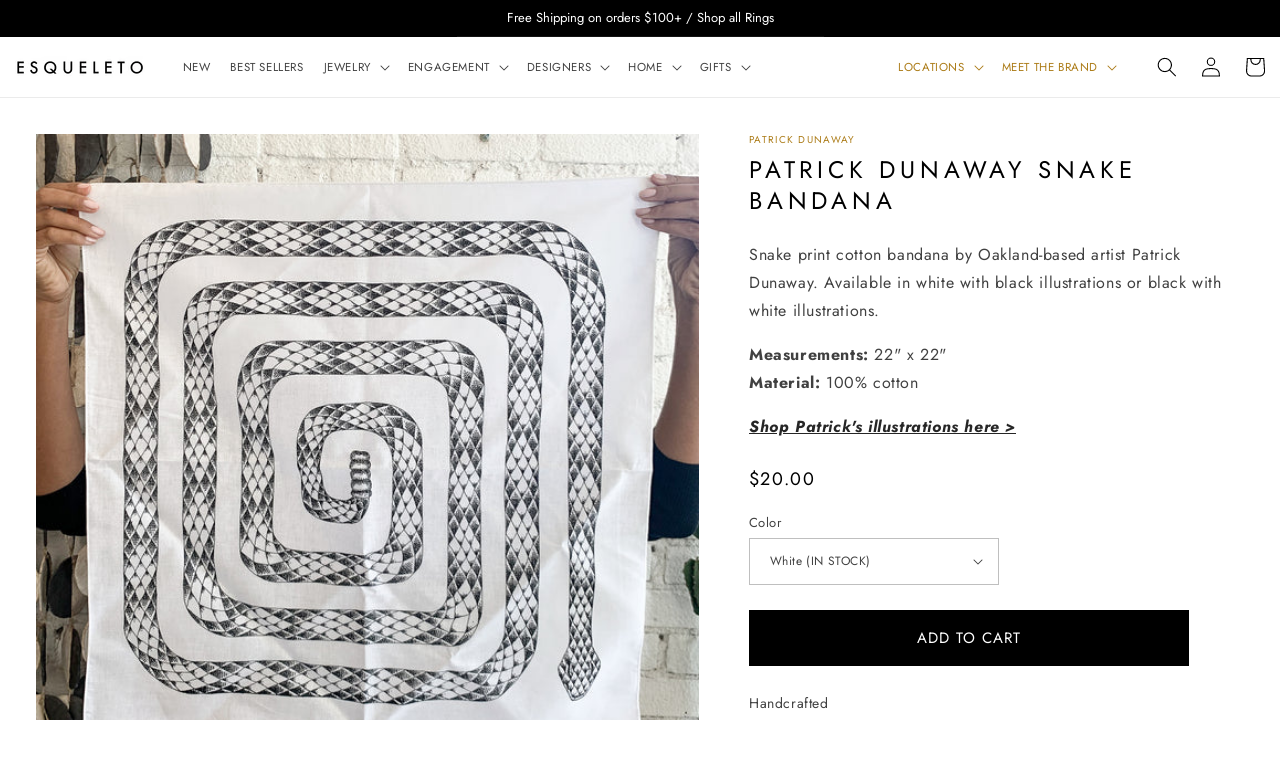

--- FILE ---
content_type: text/html; charset=utf-8
request_url: https://www.shopesqueleto.com/products/patrick-dunaway-snake-bandana?variant=37594191265979
body_size: 53049
content:
<!doctype html>
<html class="no-js" lang="en">
  <head >
    <meta name="google-site-verification" content="Dm0T5ggsHjvCLoTpv41iF61d5r3w4f5PdoPpnbWZku0" />
  </head > 
    <meta charset="utf-8">
    <meta http-equiv="X-UA-Compatible" content="IE=edge">
    <meta name="viewport" content="width=device-width,initial-scale=1">
    <meta name="theme-color" content="">
     <link rel="canonical" href="https://www.shopesqueleto.com/products/patrick-dunaway-snake-bandana" /> 
    <link rel="preconnect" href="https://cdn.shopify.com" crossorigin><link rel="icon" type="image/png" href="//www.shopesqueleto.com/cdn/shop/files/favicon-96x96_e0b549f7-81d4-499a-b0ee-c1960857ced3.png?crop=center&height=32&v=1613522211&width=32"><link rel="preconnect" href="https://fonts.shopifycdn.com" crossorigin><title>
      Patrick Dunaway Snake Bandana
 &ndash; ESQUELETO</title>

    
      <meta name="description" content="Snake print cotton bandana by Oakland-based artist Patrick Dunaway. Available in white with black illustrations or black with white illustrations.  Measurements: 22&quot; x 22&quot;Material: 100% cotton Shop Patrick&#39;s illustrations here &amp;gt;">
    

    

<meta property="og:site_name" content="ESQUELETO">
<meta property="og:url" content="https://www.shopesqueleto.com/products/patrick-dunaway-snake-bandana">
<meta property="og:title" content="Patrick Dunaway Snake Bandana">
<meta property="og:type" content="product">
<meta property="og:description" content="Snake print cotton bandana by Oakland-based artist Patrick Dunaway. Available in white with black illustrations or black with white illustrations.  Measurements: 22&quot; x 22&quot;Material: 100% cotton Shop Patrick&#39;s illustrations here &amp;gt;"><meta property="og:image" content="http://www.shopesqueleto.com/cdn/shop/products/Bandanas.jpg?v=1608680954">
  <meta property="og:image:secure_url" content="https://www.shopesqueleto.com/cdn/shop/products/Bandanas.jpg?v=1608680954">
  <meta property="og:image:width" content="1500">
  <meta property="og:image:height" content="1500"><meta property="og:price:amount" content="20.00">
  <meta property="og:price:currency" content="USD"><meta name="twitter:card" content="summary_large_image">
<meta name="twitter:title" content="Patrick Dunaway Snake Bandana">
<meta name="twitter:description" content="Snake print cotton bandana by Oakland-based artist Patrick Dunaway. Available in white with black illustrations or black with white illustrations.  Measurements: 22&quot; x 22&quot;Material: 100% cotton Shop Patrick&#39;s illustrations here &amp;gt;">


    <script src="//www.shopesqueleto.com/cdn/shop/t/64/assets/constants.js?v=95358004781563950421754485024" defer="defer"></script>
    <script src="//www.shopesqueleto.com/cdn/shop/t/64/assets/pubsub.js?v=2921868252632587581754485024" defer="defer"></script>
    <script src="//www.shopesqueleto.com/cdn/shop/t/64/assets/global.js?v=127210358271191040921754485024" defer="defer"></script>
    <script>window.performance && window.performance.mark && window.performance.mark('shopify.content_for_header.start');</script><meta name="google-site-verification" content="artzZ03SqAT_FhhLLoHUrrovX3bCXsMkTaEEf32qZbY">
<meta name="google-site-verification" content="artzZ03SqAT_FhhLLoHUrrovX3bCXsMkTaEEf32qZbY">
<meta id="shopify-digital-wallet" name="shopify-digital-wallet" content="/20617265252/digital_wallets/dialog">
<meta name="shopify-checkout-api-token" content="7e0a6c7c61c7da1834b855331aee9744">
<meta id="in-context-paypal-metadata" data-shop-id="20617265252" data-venmo-supported="false" data-environment="production" data-locale="en_US" data-paypal-v4="true" data-currency="USD">
<link rel="alternate" type="application/json+oembed" href="https://www.shopesqueleto.com/products/patrick-dunaway-snake-bandana.oembed">
<script async="async" src="/checkouts/internal/preloads.js?locale=en-US"></script>
<link rel="preconnect" href="https://shop.app" crossorigin="anonymous">
<script async="async" src="https://shop.app/checkouts/internal/preloads.js?locale=en-US&shop_id=20617265252" crossorigin="anonymous"></script>
<script id="apple-pay-shop-capabilities" type="application/json">{"shopId":20617265252,"countryCode":"US","currencyCode":"USD","merchantCapabilities":["supports3DS"],"merchantId":"gid:\/\/shopify\/Shop\/20617265252","merchantName":"ESQUELETO","requiredBillingContactFields":["postalAddress","email","phone"],"requiredShippingContactFields":["postalAddress","email","phone"],"shippingType":"shipping","supportedNetworks":["visa","masterCard","amex","discover","elo","jcb"],"total":{"type":"pending","label":"ESQUELETO","amount":"1.00"},"shopifyPaymentsEnabled":true,"supportsSubscriptions":true}</script>
<script id="shopify-features" type="application/json">{"accessToken":"7e0a6c7c61c7da1834b855331aee9744","betas":["rich-media-storefront-analytics"],"domain":"www.shopesqueleto.com","predictiveSearch":true,"shopId":20617265252,"locale":"en"}</script>
<script>var Shopify = Shopify || {};
Shopify.shop = "lwjj.myshopify.com";
Shopify.locale = "en";
Shopify.currency = {"active":"USD","rate":"1.0"};
Shopify.country = "US";
Shopify.theme = {"name":"Skeleton v2.1","id":140156502203,"schema_name":"Dawn","schema_version":"9.0.0","theme_store_id":887,"role":"main"};
Shopify.theme.handle = "null";
Shopify.theme.style = {"id":null,"handle":null};
Shopify.cdnHost = "www.shopesqueleto.com/cdn";
Shopify.routes = Shopify.routes || {};
Shopify.routes.root = "/";</script>
<script type="module">!function(o){(o.Shopify=o.Shopify||{}).modules=!0}(window);</script>
<script>!function(o){function n(){var o=[];function n(){o.push(Array.prototype.slice.apply(arguments))}return n.q=o,n}var t=o.Shopify=o.Shopify||{};t.loadFeatures=n(),t.autoloadFeatures=n()}(window);</script>
<script>
  window.ShopifyPay = window.ShopifyPay || {};
  window.ShopifyPay.apiHost = "shop.app\/pay";
  window.ShopifyPay.redirectState = null;
</script>
<script id="shop-js-analytics" type="application/json">{"pageType":"product"}</script>
<script defer="defer" async type="module" src="//www.shopesqueleto.com/cdn/shopifycloud/shop-js/modules/v2/client.init-shop-cart-sync_BT-GjEfc.en.esm.js"></script>
<script defer="defer" async type="module" src="//www.shopesqueleto.com/cdn/shopifycloud/shop-js/modules/v2/chunk.common_D58fp_Oc.esm.js"></script>
<script defer="defer" async type="module" src="//www.shopesqueleto.com/cdn/shopifycloud/shop-js/modules/v2/chunk.modal_xMitdFEc.esm.js"></script>
<script type="module">
  await import("//www.shopesqueleto.com/cdn/shopifycloud/shop-js/modules/v2/client.init-shop-cart-sync_BT-GjEfc.en.esm.js");
await import("//www.shopesqueleto.com/cdn/shopifycloud/shop-js/modules/v2/chunk.common_D58fp_Oc.esm.js");
await import("//www.shopesqueleto.com/cdn/shopifycloud/shop-js/modules/v2/chunk.modal_xMitdFEc.esm.js");

  window.Shopify.SignInWithShop?.initShopCartSync?.({"fedCMEnabled":true,"windoidEnabled":true});

</script>
<script defer="defer" async type="module" src="//www.shopesqueleto.com/cdn/shopifycloud/shop-js/modules/v2/client.payment-terms_Ci9AEqFq.en.esm.js"></script>
<script defer="defer" async type="module" src="//www.shopesqueleto.com/cdn/shopifycloud/shop-js/modules/v2/chunk.common_D58fp_Oc.esm.js"></script>
<script defer="defer" async type="module" src="//www.shopesqueleto.com/cdn/shopifycloud/shop-js/modules/v2/chunk.modal_xMitdFEc.esm.js"></script>
<script type="module">
  await import("//www.shopesqueleto.com/cdn/shopifycloud/shop-js/modules/v2/client.payment-terms_Ci9AEqFq.en.esm.js");
await import("//www.shopesqueleto.com/cdn/shopifycloud/shop-js/modules/v2/chunk.common_D58fp_Oc.esm.js");
await import("//www.shopesqueleto.com/cdn/shopifycloud/shop-js/modules/v2/chunk.modal_xMitdFEc.esm.js");

  
</script>
<script>
  window.Shopify = window.Shopify || {};
  if (!window.Shopify.featureAssets) window.Shopify.featureAssets = {};
  window.Shopify.featureAssets['shop-js'] = {"shop-cart-sync":["modules/v2/client.shop-cart-sync_DZOKe7Ll.en.esm.js","modules/v2/chunk.common_D58fp_Oc.esm.js","modules/v2/chunk.modal_xMitdFEc.esm.js"],"init-fed-cm":["modules/v2/client.init-fed-cm_B6oLuCjv.en.esm.js","modules/v2/chunk.common_D58fp_Oc.esm.js","modules/v2/chunk.modal_xMitdFEc.esm.js"],"shop-cash-offers":["modules/v2/client.shop-cash-offers_D2sdYoxE.en.esm.js","modules/v2/chunk.common_D58fp_Oc.esm.js","modules/v2/chunk.modal_xMitdFEc.esm.js"],"shop-login-button":["modules/v2/client.shop-login-button_QeVjl5Y3.en.esm.js","modules/v2/chunk.common_D58fp_Oc.esm.js","modules/v2/chunk.modal_xMitdFEc.esm.js"],"pay-button":["modules/v2/client.pay-button_DXTOsIq6.en.esm.js","modules/v2/chunk.common_D58fp_Oc.esm.js","modules/v2/chunk.modal_xMitdFEc.esm.js"],"shop-button":["modules/v2/client.shop-button_DQZHx9pm.en.esm.js","modules/v2/chunk.common_D58fp_Oc.esm.js","modules/v2/chunk.modal_xMitdFEc.esm.js"],"avatar":["modules/v2/client.avatar_BTnouDA3.en.esm.js"],"init-windoid":["modules/v2/client.init-windoid_CR1B-cfM.en.esm.js","modules/v2/chunk.common_D58fp_Oc.esm.js","modules/v2/chunk.modal_xMitdFEc.esm.js"],"init-shop-for-new-customer-accounts":["modules/v2/client.init-shop-for-new-customer-accounts_C_vY_xzh.en.esm.js","modules/v2/client.shop-login-button_QeVjl5Y3.en.esm.js","modules/v2/chunk.common_D58fp_Oc.esm.js","modules/v2/chunk.modal_xMitdFEc.esm.js"],"init-shop-email-lookup-coordinator":["modules/v2/client.init-shop-email-lookup-coordinator_BI7n9ZSv.en.esm.js","modules/v2/chunk.common_D58fp_Oc.esm.js","modules/v2/chunk.modal_xMitdFEc.esm.js"],"init-shop-cart-sync":["modules/v2/client.init-shop-cart-sync_BT-GjEfc.en.esm.js","modules/v2/chunk.common_D58fp_Oc.esm.js","modules/v2/chunk.modal_xMitdFEc.esm.js"],"shop-toast-manager":["modules/v2/client.shop-toast-manager_DiYdP3xc.en.esm.js","modules/v2/chunk.common_D58fp_Oc.esm.js","modules/v2/chunk.modal_xMitdFEc.esm.js"],"init-customer-accounts":["modules/v2/client.init-customer-accounts_D9ZNqS-Q.en.esm.js","modules/v2/client.shop-login-button_QeVjl5Y3.en.esm.js","modules/v2/chunk.common_D58fp_Oc.esm.js","modules/v2/chunk.modal_xMitdFEc.esm.js"],"init-customer-accounts-sign-up":["modules/v2/client.init-customer-accounts-sign-up_iGw4briv.en.esm.js","modules/v2/client.shop-login-button_QeVjl5Y3.en.esm.js","modules/v2/chunk.common_D58fp_Oc.esm.js","modules/v2/chunk.modal_xMitdFEc.esm.js"],"shop-follow-button":["modules/v2/client.shop-follow-button_CqMgW2wH.en.esm.js","modules/v2/chunk.common_D58fp_Oc.esm.js","modules/v2/chunk.modal_xMitdFEc.esm.js"],"checkout-modal":["modules/v2/client.checkout-modal_xHeaAweL.en.esm.js","modules/v2/chunk.common_D58fp_Oc.esm.js","modules/v2/chunk.modal_xMitdFEc.esm.js"],"shop-login":["modules/v2/client.shop-login_D91U-Q7h.en.esm.js","modules/v2/chunk.common_D58fp_Oc.esm.js","modules/v2/chunk.modal_xMitdFEc.esm.js"],"lead-capture":["modules/v2/client.lead-capture_BJmE1dJe.en.esm.js","modules/v2/chunk.common_D58fp_Oc.esm.js","modules/v2/chunk.modal_xMitdFEc.esm.js"],"payment-terms":["modules/v2/client.payment-terms_Ci9AEqFq.en.esm.js","modules/v2/chunk.common_D58fp_Oc.esm.js","modules/v2/chunk.modal_xMitdFEc.esm.js"]};
</script>
<script>(function() {
  var isLoaded = false;
  function asyncLoad() {
    if (isLoaded) return;
    isLoaded = true;
    var urls = ["https:\/\/swymv3free-01.azureedge.net\/code\/custom\/engage\/2023-07\/jpxl.js?shop=lwjj.myshopify.com","https:\/\/static.klaviyo.com\/onsite\/js\/klaviyo.js?company_id=VD29hj\u0026shop=lwjj.myshopify.com"];
    for (var i = 0; i < urls.length; i++) {
      var s = document.createElement('script');
      s.type = 'text/javascript';
      s.async = true;
      s.src = urls[i];
      var x = document.getElementsByTagName('script')[0];
      x.parentNode.insertBefore(s, x);
    }
  };
  if(window.attachEvent) {
    window.attachEvent('onload', asyncLoad);
  } else {
    window.addEventListener('load', asyncLoad, false);
  }
})();</script>
<script id="__st">var __st={"a":20617265252,"offset":-28800,"reqid":"22618bda-5d8b-478c-b942-c0f4422b1641-1769400492","pageurl":"www.shopesqueleto.com\/products\/patrick-dunaway-snake-bandana?variant=37594191265979","u":"f126361712e0","p":"product","rtyp":"product","rid":6090211229883};</script>
<script>window.ShopifyPaypalV4VisibilityTracking = true;</script>
<script id="captcha-bootstrap">!function(){'use strict';const t='contact',e='account',n='new_comment',o=[[t,t],['blogs',n],['comments',n],[t,'customer']],c=[[e,'customer_login'],[e,'guest_login'],[e,'recover_customer_password'],[e,'create_customer']],r=t=>t.map((([t,e])=>`form[action*='/${t}']:not([data-nocaptcha='true']) input[name='form_type'][value='${e}']`)).join(','),a=t=>()=>t?[...document.querySelectorAll(t)].map((t=>t.form)):[];function s(){const t=[...o],e=r(t);return a(e)}const i='password',u='form_key',d=['recaptcha-v3-token','g-recaptcha-response','h-captcha-response',i],f=()=>{try{return window.sessionStorage}catch{return}},m='__shopify_v',_=t=>t.elements[u];function p(t,e,n=!1){try{const o=window.sessionStorage,c=JSON.parse(o.getItem(e)),{data:r}=function(t){const{data:e,action:n}=t;return t[m]||n?{data:e,action:n}:{data:t,action:n}}(c);for(const[e,n]of Object.entries(r))t.elements[e]&&(t.elements[e].value=n);n&&o.removeItem(e)}catch(o){console.error('form repopulation failed',{error:o})}}const l='form_type',E='cptcha';function T(t){t.dataset[E]=!0}const w=window,h=w.document,L='Shopify',v='ce_forms',y='captcha';let A=!1;((t,e)=>{const n=(g='f06e6c50-85a8-45c8-87d0-21a2b65856fe',I='https://cdn.shopify.com/shopifycloud/storefront-forms-hcaptcha/ce_storefront_forms_captcha_hcaptcha.v1.5.2.iife.js',D={infoText:'Protected by hCaptcha',privacyText:'Privacy',termsText:'Terms'},(t,e,n)=>{const o=w[L][v],c=o.bindForm;if(c)return c(t,g,e,D).then(n);var r;o.q.push([[t,g,e,D],n]),r=I,A||(h.body.append(Object.assign(h.createElement('script'),{id:'captcha-provider',async:!0,src:r})),A=!0)});var g,I,D;w[L]=w[L]||{},w[L][v]=w[L][v]||{},w[L][v].q=[],w[L][y]=w[L][y]||{},w[L][y].protect=function(t,e){n(t,void 0,e),T(t)},Object.freeze(w[L][y]),function(t,e,n,w,h,L){const[v,y,A,g]=function(t,e,n){const i=e?o:[],u=t?c:[],d=[...i,...u],f=r(d),m=r(i),_=r(d.filter((([t,e])=>n.includes(e))));return[a(f),a(m),a(_),s()]}(w,h,L),I=t=>{const e=t.target;return e instanceof HTMLFormElement?e:e&&e.form},D=t=>v().includes(t);t.addEventListener('submit',(t=>{const e=I(t);if(!e)return;const n=D(e)&&!e.dataset.hcaptchaBound&&!e.dataset.recaptchaBound,o=_(e),c=g().includes(e)&&(!o||!o.value);(n||c)&&t.preventDefault(),c&&!n&&(function(t){try{if(!f())return;!function(t){const e=f();if(!e)return;const n=_(t);if(!n)return;const o=n.value;o&&e.removeItem(o)}(t);const e=Array.from(Array(32),(()=>Math.random().toString(36)[2])).join('');!function(t,e){_(t)||t.append(Object.assign(document.createElement('input'),{type:'hidden',name:u})),t.elements[u].value=e}(t,e),function(t,e){const n=f();if(!n)return;const o=[...t.querySelectorAll(`input[type='${i}']`)].map((({name:t})=>t)),c=[...d,...o],r={};for(const[a,s]of new FormData(t).entries())c.includes(a)||(r[a]=s);n.setItem(e,JSON.stringify({[m]:1,action:t.action,data:r}))}(t,e)}catch(e){console.error('failed to persist form',e)}}(e),e.submit())}));const S=(t,e)=>{t&&!t.dataset[E]&&(n(t,e.some((e=>e===t))),T(t))};for(const o of['focusin','change'])t.addEventListener(o,(t=>{const e=I(t);D(e)&&S(e,y())}));const B=e.get('form_key'),M=e.get(l),P=B&&M;t.addEventListener('DOMContentLoaded',(()=>{const t=y();if(P)for(const e of t)e.elements[l].value===M&&p(e,B);[...new Set([...A(),...v().filter((t=>'true'===t.dataset.shopifyCaptcha))])].forEach((e=>S(e,t)))}))}(h,new URLSearchParams(w.location.search),n,t,e,['guest_login'])})(!0,!0)}();</script>
<script integrity="sha256-4kQ18oKyAcykRKYeNunJcIwy7WH5gtpwJnB7kiuLZ1E=" data-source-attribution="shopify.loadfeatures" defer="defer" src="//www.shopesqueleto.com/cdn/shopifycloud/storefront/assets/storefront/load_feature-a0a9edcb.js" crossorigin="anonymous"></script>
<script crossorigin="anonymous" defer="defer" src="//www.shopesqueleto.com/cdn/shopifycloud/storefront/assets/shopify_pay/storefront-65b4c6d7.js?v=20250812"></script>
<script data-source-attribution="shopify.dynamic_checkout.dynamic.init">var Shopify=Shopify||{};Shopify.PaymentButton=Shopify.PaymentButton||{isStorefrontPortableWallets:!0,init:function(){window.Shopify.PaymentButton.init=function(){};var t=document.createElement("script");t.src="https://www.shopesqueleto.com/cdn/shopifycloud/portable-wallets/latest/portable-wallets.en.js",t.type="module",document.head.appendChild(t)}};
</script>
<script data-source-attribution="shopify.dynamic_checkout.buyer_consent">
  function portableWalletsHideBuyerConsent(e){var t=document.getElementById("shopify-buyer-consent"),n=document.getElementById("shopify-subscription-policy-button");t&&n&&(t.classList.add("hidden"),t.setAttribute("aria-hidden","true"),n.removeEventListener("click",e))}function portableWalletsShowBuyerConsent(e){var t=document.getElementById("shopify-buyer-consent"),n=document.getElementById("shopify-subscription-policy-button");t&&n&&(t.classList.remove("hidden"),t.removeAttribute("aria-hidden"),n.addEventListener("click",e))}window.Shopify?.PaymentButton&&(window.Shopify.PaymentButton.hideBuyerConsent=portableWalletsHideBuyerConsent,window.Shopify.PaymentButton.showBuyerConsent=portableWalletsShowBuyerConsent);
</script>
<script data-source-attribution="shopify.dynamic_checkout.cart.bootstrap">document.addEventListener("DOMContentLoaded",(function(){function t(){return document.querySelector("shopify-accelerated-checkout-cart, shopify-accelerated-checkout")}if(t())Shopify.PaymentButton.init();else{new MutationObserver((function(e,n){t()&&(Shopify.PaymentButton.init(),n.disconnect())})).observe(document.body,{childList:!0,subtree:!0})}}));
</script>
<link id="shopify-accelerated-checkout-styles" rel="stylesheet" media="screen" href="https://www.shopesqueleto.com/cdn/shopifycloud/portable-wallets/latest/accelerated-checkout-backwards-compat.css" crossorigin="anonymous">
<style id="shopify-accelerated-checkout-cart">
        #shopify-buyer-consent {
  margin-top: 1em;
  display: inline-block;
  width: 100%;
}

#shopify-buyer-consent.hidden {
  display: none;
}

#shopify-subscription-policy-button {
  background: none;
  border: none;
  padding: 0;
  text-decoration: underline;
  font-size: inherit;
  cursor: pointer;
}

#shopify-subscription-policy-button::before {
  box-shadow: none;
}

      </style>
<script id="sections-script" data-sections="header" defer="defer" src="//www.shopesqueleto.com/cdn/shop/t/64/compiled_assets/scripts.js?v=90322"></script>
<script>window.performance && window.performance.mark && window.performance.mark('shopify.content_for_header.end');</script>


    <style data-shopify>
      @font-face {
  font-family: Jost;
  font-weight: 400;
  font-style: normal;
  font-display: swap;
  src: url("//www.shopesqueleto.com/cdn/fonts/jost/jost_n4.d47a1b6347ce4a4c9f437608011273009d91f2b7.woff2") format("woff2"),
       url("//www.shopesqueleto.com/cdn/fonts/jost/jost_n4.791c46290e672b3f85c3d1c651ef2efa3819eadd.woff") format("woff");
}

      @font-face {
  font-family: Jost;
  font-weight: 700;
  font-style: normal;
  font-display: swap;
  src: url("//www.shopesqueleto.com/cdn/fonts/jost/jost_n7.921dc18c13fa0b0c94c5e2517ffe06139c3615a3.woff2") format("woff2"),
       url("//www.shopesqueleto.com/cdn/fonts/jost/jost_n7.cbfc16c98c1e195f46c536e775e4e959c5f2f22b.woff") format("woff");
}

      @font-face {
  font-family: Jost;
  font-weight: 400;
  font-style: italic;
  font-display: swap;
  src: url("//www.shopesqueleto.com/cdn/fonts/jost/jost_i4.b690098389649750ada222b9763d55796c5283a5.woff2") format("woff2"),
       url("//www.shopesqueleto.com/cdn/fonts/jost/jost_i4.fd766415a47e50b9e391ae7ec04e2ae25e7e28b0.woff") format("woff");
}

      @font-face {
  font-family: Jost;
  font-weight: 700;
  font-style: italic;
  font-display: swap;
  src: url("//www.shopesqueleto.com/cdn/fonts/jost/jost_i7.d8201b854e41e19d7ed9b1a31fe4fe71deea6d3f.woff2") format("woff2"),
       url("//www.shopesqueleto.com/cdn/fonts/jost/jost_i7.eae515c34e26b6c853efddc3fc0c552e0de63757.woff") format("woff");
}

      @font-face {
  font-family: Jost;
  font-weight: 400;
  font-style: normal;
  font-display: swap;
  src: url("//www.shopesqueleto.com/cdn/fonts/jost/jost_n4.d47a1b6347ce4a4c9f437608011273009d91f2b7.woff2") format("woff2"),
       url("//www.shopesqueleto.com/cdn/fonts/jost/jost_n4.791c46290e672b3f85c3d1c651ef2efa3819eadd.woff") format("woff");
}


      :root {
        --font-body-family: Jost, sans-serif;
        --font-body-style: normal;
        --font-body-weight: 400;
        --font-body-weight-bold: 700;

        --font-heading-family: Jost, sans-serif;
        --font-heading-style: normal;
        --font-heading-weight: 400;

        --font-body-scale: 1.0;
        --font-heading-scale: 1.0;

        --color-base-text: 0, 0, 0;
        --color-shadow: 0, 0, 0;
        --color-base-background-1: 255, 255, 255;
        --color-base-background-2: 243, 243, 243;
        --color-base-solid-button-labels: 255, 255, 255;
        --color-base-outline-button-labels: 0, 0, 0;
        --color-base-accent-1: 0, 0, 0;
        --color-base-accent-2: 0, 0, 0;
        --payment-terms-background-color: #ffffff;

        --gradient-base-background-1: #ffffff;
        --gradient-base-background-2: #f3f3f3;
        --gradient-base-accent-1: #000000;
        --gradient-base-accent-2: #000000;

        --media-padding: px;
        --media-border-opacity: 0.05;
        --media-border-width: 0px;
        --media-radius: 0px;
        --media-shadow-opacity: 0.0;
        --media-shadow-horizontal-offset: 0px;
        --media-shadow-vertical-offset: 4px;
        --media-shadow-blur-radius: 5px;
        --media-shadow-visible: 0;

        --page-width:100%;
        --page-width-margin: 0rem;

        --product-card-image-padding: 0.0rem;
        --product-card-corner-radius: 0.0rem;
        --product-card-text-alignment: left;
        --product-card-border-width: 0.0rem;
        --product-card-border-opacity: 0.1;
        --product-card-shadow-opacity: 0.0;
        --product-card-shadow-visible: 0;
        --product-card-shadow-horizontal-offset: 0.0rem;
        --product-card-shadow-vertical-offset: 0.4rem;
        --product-card-shadow-blur-radius: 0.5rem;

        --collection-card-image-padding: 0.0rem;
        --collection-card-corner-radius: 0.0rem;
        --collection-card-text-alignment: left;
        --collection-card-border-width: 0.0rem;
        --collection-card-border-opacity: 0.1;
        --collection-card-shadow-opacity: 0.0;
        --collection-card-shadow-visible: 0;
        --collection-card-shadow-horizontal-offset: 0.0rem;
        --collection-card-shadow-vertical-offset: 0.4rem;
        --collection-card-shadow-blur-radius: 0.5rem;

        --blog-card-image-padding: 0.0rem;
        --blog-card-corner-radius: 0.0rem;
        --blog-card-text-alignment: left;
        --blog-card-border-width: 0.0rem;
        --blog-card-border-opacity: 0.1;
        --blog-card-shadow-opacity: 0.0;
        --blog-card-shadow-visible: 0;
        --blog-card-shadow-horizontal-offset: 0.0rem;
        --blog-card-shadow-vertical-offset: 0.4rem;
        --blog-card-shadow-blur-radius: 0.5rem;

        --badge-corner-radius: 6.2rem;

        --popup-border-width: 1px;
        --popup-border-opacity: 0.1;
        --popup-corner-radius: 0px;
        --popup-shadow-opacity: 0.0;
        --popup-shadow-horizontal-offset: 0px;
        --popup-shadow-vertical-offset: 4px;
        --popup-shadow-blur-radius: 5px;

        --drawer-border-width: 1px;
        --drawer-border-opacity: 0.1;
        --drawer-shadow-opacity: 0.0;
        --drawer-shadow-horizontal-offset: 0px;
        --drawer-shadow-vertical-offset: 4px;
        --drawer-shadow-blur-radius: 5px;

        --spacing-sections-desktop: 0px;
        --spacing-sections-mobile: 0px;

        --grid-desktop-vertical-spacing: 28px;
        --grid-desktop-horizontal-spacing: 28px;
        --grid-mobile-vertical-spacing: 14px;
        --grid-mobile-horizontal-spacing: 14px;

        --text-boxes-border-opacity: 0.1;
        --text-boxes-border-width: 0px;
        --text-boxes-radius: 0px;
        --text-boxes-shadow-opacity: 0.0;
        --text-boxes-shadow-visible: 0;
        --text-boxes-shadow-horizontal-offset: 0px;
        --text-boxes-shadow-vertical-offset: 4px;
        --text-boxes-shadow-blur-radius: 5px;

        --buttons-radius: 0px;
        --buttons-radius-outset: 0px;
        --buttons-border-width: 1px;
        --buttons-border-opacity: 1.0;
        --buttons-shadow-opacity: 0.0;
        --buttons-shadow-visible: 0;
        --buttons-shadow-horizontal-offset: 0px;
        --buttons-shadow-vertical-offset: 4px;
        --buttons-shadow-blur-radius: 5px;
        --buttons-border-offset: 0px;

        --inputs-radius: 0px;
        --inputs-border-width: 1px;
        --inputs-border-opacity: 0.25;
        --inputs-shadow-opacity: 0.0;
        --inputs-shadow-horizontal-offset: 0px;
        --inputs-margin-offset: 0px;
        --inputs-shadow-vertical-offset: 4px;
        --inputs-shadow-blur-radius: 5px;
        --inputs-radius-outset: 0px;

        --variant-pills-radius: 0px;
        --variant-pills-border-width: 1px;
        --variant-pills-border-opacity: 0.55;
        --variant-pills-shadow-opacity: 0.0;
        --variant-pills-shadow-horizontal-offset: 0px;
        --variant-pills-shadow-vertical-offset: 4px;
        --variant-pills-shadow-blur-radius: 5px;
      }

      *,
      *::before,
      *::after {
        box-sizing: inherit;
      }

      html {
        box-sizing: border-box;
        font-size: calc(var(--font-body-scale) * 62.5%);
        height: 100%;
      }

      body {
        display: grid;
        grid-template-rows: auto auto 1fr auto;
        grid-template-columns: 100%;
        min-height: 100%;
        margin: 0;
        font-size: 1.5rem;
        letter-spacing: 0.06rem;
        line-height: calc(1 + 0.8 / var(--font-body-scale));
        font-family: var(--font-body-family);
        font-style: var(--font-body-style);
        font-weight: var(--font-body-weight);
      }

      @media screen and (min-width: 750px) {
        body {
          font-size: 1.6rem;
        }
      }
    </style>

    <link href="//www.shopesqueleto.com/cdn/shop/t/64/assets/base.css?v=115959803663435289291763403137" rel="stylesheet" type="text/css" media="all" />
<link rel="preload" as="font" href="//www.shopesqueleto.com/cdn/fonts/jost/jost_n4.d47a1b6347ce4a4c9f437608011273009d91f2b7.woff2" type="font/woff2" crossorigin><link rel="preload" as="font" href="//www.shopesqueleto.com/cdn/fonts/jost/jost_n4.d47a1b6347ce4a4c9f437608011273009d91f2b7.woff2" type="font/woff2" crossorigin><link rel="stylesheet" href="//www.shopesqueleto.com/cdn/shop/t/64/assets/component-predictive-search.css?v=85913294783299393391754485024" media="print" onload="this.media='all'"><script>document.documentElement.className = document.documentElement.className.replace('no-js', 'js');
    if (Shopify.designMode) {
      document.documentElement.classList.add('shopify-design-mode');
    }
    </script>

    <!-- Google Tag Manager -->
    <script>(function(w,d,s,l,i){w[l]=w[l]||[];w[l].push({'gtm.start':
    new Date().getTime(),event:'gtm.js'});var f=d.getElementsByTagName(s)[0],
    j=d.createElement(s),dl=l!='dataLayer'?'&l='+l:'';j.async=true;j.src=
    'https://www.googletagmanager.com/gtm.js?id='+i+dl;f.parentNode.insertBefore(j,f);
    })(window,document,'script','dataLayer','GTM-KJNGGRG');</script>
    <!-- End Google Tag Manager -->
  <!-- BEGIN app block: shopify://apps/powerful-form-builder/blocks/app-embed/e4bcb1eb-35b2-42e6-bc37-bfe0e1542c9d --><script type="text/javascript" hs-ignore data-cookieconsent="ignore">
  var Globo = Globo || {};
  var globoFormbuilderRecaptchaInit = function(){};
  var globoFormbuilderHcaptchaInit = function(){};
  window.Globo.FormBuilder = window.Globo.FormBuilder || {};
  window.Globo.FormBuilder.shop = {"configuration":{"money_format":"${{amount}}"},"pricing":{"features":{"bulkOrderForm":false,"cartForm":false,"fileUpload":2,"removeCopyright":false,"restrictedEmailDomains":false}},"settings":{"copyright":"Powered by <a href=\"https://globosoftware.net\" target=\"_blank\">Globo</a> <a href=\"https://apps.shopify.com/form-builder-contact-form\" target=\"_blank\">Contact Form</a>","hideWaterMark":false,"reCaptcha":{"recaptchaType":"v2","siteKey":false,"languageCode":"en"},"scrollTop":false,"customCssCode":".section-template--16260562288827__38a9e5b0-9fc7-4c9f-bcc2-24ed5b38cc41-padding {\n  padding: 4rem calc(4rem / var(--font-body-scale)) 5rem !important;\n}\n\n.globo-form-id-76986 .globo-form-app .footer, .globo-form-id-76986 .globo-form-app .gfb__footer {\n  text-align: center !important;\n  display: flex;\n  align-items: center;\n  flex-direction: column;\n}\n\n@media only screen and (max-width: 768px) {\n  .globo-form-app {\n    padding: 0 1.5rem;\n  }\n}","customCssEnabled":true,"additionalColumns":[]},"encryption_form_id":1,"url":"https://app.powerfulform.com/","CDN_URL":"https://dxo9oalx9qc1s.cloudfront.net"};

  if(window.Globo.FormBuilder.shop.settings.customCssEnabled && window.Globo.FormBuilder.shop.settings.customCssCode){
    const customStyle = document.createElement('style');
    customStyle.type = 'text/css';
    customStyle.innerHTML = window.Globo.FormBuilder.shop.settings.customCssCode;
    document.head.appendChild(customStyle);
  }

  window.Globo.FormBuilder.forms = [];
    
      
      
      
      window.Globo.FormBuilder.forms[83659] = {"83659":{"elements":[{"id":"group-1","type":"group","label":"Page 1","description":"","elements":[{"id":"text-1","type":"text","label":{"en":"First Name","vi":"Your Name"},"placeholder":{"en":"First Name","vi":"Your Name"},"description":null,"hideLabel":false,"required":true,"columnWidth":50},{"id":"text","type":"text","label":{"en":"Last Name","vi":"Your Name"},"placeholder":{"en":"Last Name","vi":"Your Name"},"description":null,"hideLabel":false,"required":true,"columnWidth":50,"conditionalField":false},{"id":"text-2","type":"text","label":{"en":"Street Address"},"placeholder":{"en":"Street Address"},"description":"","limitCharacters":false,"characters":100,"hideLabel":false,"keepPositionLabel":false,"columnWidth":50,"displayType":"show","displayDisjunctive":false,"conditionalField":false,"required":true},{"id":"text-3","type":"text","label":{"en":"City"},"placeholder":{"en":"City"},"description":"","limitCharacters":false,"characters":100,"hideLabel":false,"keepPositionLabel":false,"columnWidth":50,"displayType":"show","displayDisjunctive":false,"conditionalField":false,"required":true},{"id":"text-4","type":"text","label":{"en":"State"},"placeholder":{"en":"State"},"description":"","limitCharacters":false,"characters":100,"hideLabel":false,"keepPositionLabel":false,"columnWidth":50,"displayType":"show","displayDisjunctive":false,"conditionalField":false,"required":true},{"id":"text-5","type":"text","label":{"en":"Zip Code"},"placeholder":{"en":"Zip Code"},"description":"","limitCharacters":false,"characters":100,"hideLabel":false,"keepPositionLabel":false,"columnWidth":50,"displayType":"show","displayDisjunctive":false,"conditionalField":false,"required":true},{"id":"email","type":"email","label":"Email","placeholder":"Email","description":null,"hideLabel":false,"required":true,"columnWidth":50,"conditionalField":false,"displayType":"show","displayRules":[{"field":"","relation":"equal","condition":""}]},{"id":"checkbox-1","type":"checkbox","label":{"en":"Please stop sending me your catalogs"},"options":[{"label":{"en":"STOP"},"value":"STOP"}],"defaultOptions":"","otherOptionLabel":"Other","otherOptionPlaceholder":"Enter other option","hideLabel":false,"keepPositionLabel":false,"inlineOption":100,"columnWidth":50,"displayType":"show","displayDisjunctive":false,"conditionalField":false}]}],"errorMessage":{"required":"{{ label | capitalize }} is required","minSelections":"Please choose at least {{ min_selections }} options","maxSelections":"Please choose at maximum of {{ max_selections }} options","exactlySelections":"Please choose exactly {{ exact_selections }} options","invalid":"Invalid","invalidName":"Invalid name","invalidEmail":"Email address is invalid","restrictedEmailDomain":"This email domain is restricted","invalidURL":"Invalid url","invalidPhone":"Invalid phone","invalidNumber":"Invalid number","invalidPassword":"Invalid password","confirmPasswordNotMatch":"Confirmed password doesn't match","customerAlreadyExists":"Customer already exists","keyAlreadyExists":"Data already exists","fileSizeLimit":"File size limit","fileNotAllowed":"File not allowed","requiredCaptcha":"Required captcha","requiredProducts":"Please select product","limitQuantity":"The number of products left in stock has been exceeded","shopifyInvalidPhone":"phone - Enter a valid phone number to use this delivery method","shopifyPhoneHasAlready":"phone - Phone has already been taken","shopifyInvalidProvice":"addresses.province - is not valid","otherError":"Something went wrong, please try again"},"appearance":{"layout":"default","width":600,"style":"material_filled","mainColor":"rgba(46,78,73,1)","floatingIcon":"\u003csvg aria-hidden=\"true\" focusable=\"false\" data-prefix=\"far\" data-icon=\"envelope\" class=\"svg-inline--fa fa-envelope fa-w-16\" role=\"img\" xmlns=\"http:\/\/www.w3.org\/2000\/svg\" viewBox=\"0 0 512 512\"\u003e\u003cpath fill=\"currentColor\" d=\"M464 64H48C21.49 64 0 85.49 0 112v288c0 26.51 21.49 48 48 48h416c26.51 0 48-21.49 48-48V112c0-26.51-21.49-48-48-48zm0 48v40.805c-22.422 18.259-58.168 46.651-134.587 106.49-16.841 13.247-50.201 45.072-73.413 44.701-23.208.375-56.579-31.459-73.413-44.701C106.18 199.465 70.425 171.067 48 152.805V112h416zM48 400V214.398c22.914 18.251 55.409 43.862 104.938 82.646 21.857 17.205 60.134 55.186 103.062 54.955 42.717.231 80.509-37.199 103.053-54.947 49.528-38.783 82.032-64.401 104.947-82.653V400H48z\"\u003e\u003c\/path\u003e\u003c\/svg\u003e","floatingText":null,"displayOnAllPage":false,"formType":"normalForm","background":"color","backgroundColor":"#fff","descriptionColor":"#6c757d","headingColor":"#000","labelColor":"#1c1c1c","optionColor":"#000","paragraphBackground":"#fff","paragraphColor":"#000","theme_design":true,"font":{"family":"Josefin Sans","variant":"regular"},"colorScheme":{"solidButton":{"red":0,"green":0,"blue":0,"alpha":1},"solidButtonLabel":{"red":255,"green":255,"blue":255},"text":{"red":28,"green":28,"blue":28},"outlineButton":{"red":0,"green":0,"blue":0,"alpha":1},"background":{"red":255,"green":255,"blue":255}}},"afterSubmit":{"action":"clearForm","title":{"en":"Thank you for the request!"},"message":{"en":"\u003cp\u003eHi, thank you for requesting our catalog! You will be aded to our direct mailer mailing list. \u003c\/p\u003e\u003cp\u003e\u003cbr\u003e\u003c\/p\u003e\u003cp\u003eIf you used the STOP check box we will remove you from our direct mailer mailing list using the email and address you provided.\u0026nbsp;\u003c\/p\u003e"},"redirectUrl":null},"footer":{"description":null,"previousText":"Previous","nextText":"Next","submitText":"Submit","submitFullWidth":true},"header":{"active":true,"title":{"en":""},"description":{"en":"\u003cp\u003e\u003cspan style=\"color: rgba(0, 0, 0, 0.75);\"\u003eFill out the form below to receive ESQUELETO’s stunning seasonal catalogs, full of our latest arrivals and top trends, delivered direct to your home!\u003c\/span\u003e At this time we only mail catalogs in the contiguous United States.\u003c\/p\u003e\u003cp\u003e\u003cbr\u003e\u003c\/p\u003e\u003cp\u003eTo stop receiving our catalog please fill out the form below and use the check box at the end of the form.\u003c\/p\u003e"},"headerAlignment":"center"},"isStepByStepForm":true,"publish":{"requiredLogin":false,"requiredLoginMessage":"Please \u003ca href='\/account\/login' title='login'\u003elogin\u003c\/a\u003e to continue"},"reCaptcha":{"enable":false},"html":"\n\u003cdiv class=\"globo-form default-form globo-form-id-83659 \" data-locale=\"en\" \u003e\n\n\u003cstyle\u003e\n\n\n    \n        \n        @import url('https:\/\/fonts.googleapis.com\/css?family=Josefin+Sans:ital,wght@0,400');\n    \n\n    :root .globo-form-app[data-id=\"83659\"]{\n        \n        --gfb-color-solidButton: 0,0,0;\n        --gfb-color-solidButtonColor: rgb(var(--gfb-color-solidButton));\n        --gfb-color-solidButtonLabel: 255,255,255;\n        --gfb-color-solidButtonLabelColor: rgb(var(--gfb-color-solidButtonLabel));\n        --gfb-color-text: 28,28,28;\n        --gfb-color-textColor: rgb(var(--gfb-color-text));\n        --gfb-color-outlineButton: 0,0,0;\n        --gfb-color-outlineButtonColor: rgb(var(--gfb-color-outlineButton));\n        --gfb-color-background: 255,255,255;\n        --gfb-color-backgroundColor: rgb(var(--gfb-color-background));\n        \n        --gfb-main-color: rgba(46,78,73,1);\n        --gfb-primary-color: var(--gfb-color-solidButtonColor, var(--gfb-main-color));\n        --gfb-primary-text-color: var(--gfb-color-solidButtonLabelColor, #FFF);\n        --gfb-form-width: 600px;\n        --gfb-font-family: inherit;\n        --gfb-font-style: inherit;\n        --gfb--image: 40%;\n        --gfb-image-ratio-draft: var(--gfb--image);\n        --gfb-image-ratio: var(--gfb-image-ratio-draft);\n        \n        \n        --gfb-font-family: \"Josefin Sans\";\n        --gfb-font-weight: normal;\n        --gfb-font-style: normal;\n        \n        --gfb-bg-temp-color: #FFF;\n        --gfb-bg-position: ;\n        \n            --gfb-bg-temp-color: #fff;\n        \n        --gfb-bg-color: var(--gfb-color-backgroundColor, var(--gfb-bg-temp-color));\n        \n    }\n    \n.globo-form-id-83659 .globo-form-app{\n    max-width: 600px;\n    width: -webkit-fill-available;\n    \n    background-color: var(--gfb-bg-color);\n    \n    \n}\n\n.globo-form-id-83659 .globo-form-app .globo-heading{\n    color: var(--gfb-color-textColor, #000)\n}\n\n\n.globo-form-id-83659 .globo-form-app .header {\n    text-align:center;\n}\n\n\n.globo-form-id-83659 .globo-form-app .globo-description,\n.globo-form-id-83659 .globo-form-app .header .globo-description{\n    --gfb-color-description: rgba(var(--gfb-color-text), 0.8);\n    color: var(--gfb-color-description, #6c757d);\n}\n.globo-form-id-83659 .globo-form-app .globo-label,\n.globo-form-id-83659 .globo-form-app .globo-form-control label.globo-label,\n.globo-form-id-83659 .globo-form-app .globo-form-control label.globo-label span.label-content{\n    color: var(--gfb-color-textColor, #1c1c1c);\n    text-align: left;\n}\n.globo-form-id-83659 .globo-form-app .globo-label.globo-position-label{\n    height: 20px !important;\n}\n.globo-form-id-83659 .globo-form-app .globo-form-control .help-text.globo-description,\n.globo-form-id-83659 .globo-form-app .globo-form-control span.globo-description{\n    --gfb-color-description: rgba(var(--gfb-color-text), 0.8);\n    color: var(--gfb-color-description, #6c757d);\n}\n.globo-form-id-83659 .globo-form-app .globo-form-control .checkbox-wrapper .globo-option,\n.globo-form-id-83659 .globo-form-app .globo-form-control .radio-wrapper .globo-option\n{\n    color: var(--gfb-color-textColor, #1c1c1c);\n}\n.globo-form-id-83659 .globo-form-app .footer,\n.globo-form-id-83659 .globo-form-app .gfb__footer{\n    text-align:;\n}\n.globo-form-id-83659 .globo-form-app .footer button,\n.globo-form-id-83659 .globo-form-app .gfb__footer button{\n    border:1px solid var(--gfb-primary-color);\n    \n        width:100%;\n    \n}\n.globo-form-id-83659 .globo-form-app .footer button.submit,\n.globo-form-id-83659 .globo-form-app .gfb__footer button.submit\n.globo-form-id-83659 .globo-form-app .footer button.checkout,\n.globo-form-id-83659 .globo-form-app .gfb__footer button.checkout,\n.globo-form-id-83659 .globo-form-app .footer button.action.loading .spinner,\n.globo-form-id-83659 .globo-form-app .gfb__footer button.action.loading .spinner{\n    background-color: var(--gfb-primary-color);\n    color : #ffffff;\n}\n.globo-form-id-83659 .globo-form-app .globo-form-control .star-rating\u003efieldset:not(:checked)\u003elabel:before {\n    content: url('data:image\/svg+xml; utf8, \u003csvg aria-hidden=\"true\" focusable=\"false\" data-prefix=\"far\" data-icon=\"star\" class=\"svg-inline--fa fa-star fa-w-18\" role=\"img\" xmlns=\"http:\/\/www.w3.org\/2000\/svg\" viewBox=\"0 0 576 512\"\u003e\u003cpath fill=\"rgba(46,78,73,1)\" d=\"M528.1 171.5L382 150.2 316.7 17.8c-11.7-23.6-45.6-23.9-57.4 0L194 150.2 47.9 171.5c-26.2 3.8-36.7 36.1-17.7 54.6l105.7 103-25 145.5c-4.5 26.3 23.2 46 46.4 33.7L288 439.6l130.7 68.7c23.2 12.2 50.9-7.4 46.4-33.7l-25-145.5 105.7-103c19-18.5 8.5-50.8-17.7-54.6zM388.6 312.3l23.7 138.4L288 385.4l-124.3 65.3 23.7-138.4-100.6-98 139-20.2 62.2-126 62.2 126 139 20.2-100.6 98z\"\u003e\u003c\/path\u003e\u003c\/svg\u003e');\n}\n.globo-form-id-83659 .globo-form-app .globo-form-control .star-rating\u003efieldset\u003einput:checked ~ label:before {\n    content: url('data:image\/svg+xml; utf8, \u003csvg aria-hidden=\"true\" focusable=\"false\" data-prefix=\"fas\" data-icon=\"star\" class=\"svg-inline--fa fa-star fa-w-18\" role=\"img\" xmlns=\"http:\/\/www.w3.org\/2000\/svg\" viewBox=\"0 0 576 512\"\u003e\u003cpath fill=\"rgba(46,78,73,1)\" d=\"M259.3 17.8L194 150.2 47.9 171.5c-26.2 3.8-36.7 36.1-17.7 54.6l105.7 103-25 145.5c-4.5 26.3 23.2 46 46.4 33.7L288 439.6l130.7 68.7c23.2 12.2 50.9-7.4 46.4-33.7l-25-145.5 105.7-103c19-18.5 8.5-50.8-17.7-54.6L382 150.2 316.7 17.8c-11.7-23.6-45.6-23.9-57.4 0z\"\u003e\u003c\/path\u003e\u003c\/svg\u003e');\n}\n.globo-form-id-83659 .globo-form-app .globo-form-control .star-rating\u003efieldset:not(:checked)\u003elabel:hover:before,\n.globo-form-id-83659 .globo-form-app .globo-form-control .star-rating\u003efieldset:not(:checked)\u003elabel:hover ~ label:before{\n    content : url('data:image\/svg+xml; utf8, \u003csvg aria-hidden=\"true\" focusable=\"false\" data-prefix=\"fas\" data-icon=\"star\" class=\"svg-inline--fa fa-star fa-w-18\" role=\"img\" xmlns=\"http:\/\/www.w3.org\/2000\/svg\" viewBox=\"0 0 576 512\"\u003e\u003cpath fill=\"rgba(46,78,73,1)\" d=\"M259.3 17.8L194 150.2 47.9 171.5c-26.2 3.8-36.7 36.1-17.7 54.6l105.7 103-25 145.5c-4.5 26.3 23.2 46 46.4 33.7L288 439.6l130.7 68.7c23.2 12.2 50.9-7.4 46.4-33.7l-25-145.5 105.7-103c19-18.5 8.5-50.8-17.7-54.6L382 150.2 316.7 17.8c-11.7-23.6-45.6-23.9-57.4 0z\"\u003e\u003c\/path\u003e\u003c\/svg\u003e')\n}\n.globo-form-id-83659 .globo-form-app .globo-form-control .checkbox-wrapper .checkbox-input:checked ~ .checkbox-label:before {\n    border-color: var(--gfb-primary-color);\n    box-shadow: 0 4px 6px rgba(50,50,93,0.11), 0 1px 3px rgba(0,0,0,0.08);\n    background-color: var(--gfb-primary-color);\n}\n.globo-form-id-83659 .globo-form-app .step.-completed .step__number,\n.globo-form-id-83659 .globo-form-app .line.-progress,\n.globo-form-id-83659 .globo-form-app .line.-start{\n    background-color: var(--gfb-primary-color);\n}\n.globo-form-id-83659 .globo-form-app .checkmark__check,\n.globo-form-id-83659 .globo-form-app .checkmark__circle{\n    stroke: var(--gfb-primary-color);\n}\n.globo-form-id-83659 .floating-button{\n    background-color: var(--gfb-primary-color);\n}\n.globo-form-id-83659 .globo-form-app .globo-form-control .checkbox-wrapper .checkbox-input ~ .checkbox-label:before,\n.globo-form-app .globo-form-control .radio-wrapper .radio-input ~ .radio-label:after{\n    border-color : var(--gfb-primary-color);\n}\n.globo-form-id-83659 .flatpickr-day.selected, \n.globo-form-id-83659 .flatpickr-day.startRange, \n.globo-form-id-83659 .flatpickr-day.endRange, \n.globo-form-id-83659 .flatpickr-day.selected.inRange, \n.globo-form-id-83659 .flatpickr-day.startRange.inRange, \n.globo-form-id-83659 .flatpickr-day.endRange.inRange, \n.globo-form-id-83659 .flatpickr-day.selected:focus, \n.globo-form-id-83659 .flatpickr-day.startRange:focus, \n.globo-form-id-83659 .flatpickr-day.endRange:focus, \n.globo-form-id-83659 .flatpickr-day.selected:hover, \n.globo-form-id-83659 .flatpickr-day.startRange:hover, \n.globo-form-id-83659 .flatpickr-day.endRange:hover, \n.globo-form-id-83659 .flatpickr-day.selected.prevMonthDay, \n.globo-form-id-83659 .flatpickr-day.startRange.prevMonthDay, \n.globo-form-id-83659 .flatpickr-day.endRange.prevMonthDay, \n.globo-form-id-83659 .flatpickr-day.selected.nextMonthDay, \n.globo-form-id-83659 .flatpickr-day.startRange.nextMonthDay, \n.globo-form-id-83659 .flatpickr-day.endRange.nextMonthDay {\n    background: var(--gfb-primary-color);\n    border-color: var(--gfb-primary-color);\n}\n.globo-form-id-83659 .globo-paragraph {\n    background: #fff;\n    color: var(--gfb-color-textColor, #000);\n    width: 100%!important;\n}\n\n[dir=\"rtl\"] .globo-form-app .header .title,\n[dir=\"rtl\"] .globo-form-app .header .description,\n[dir=\"rtl\"] .globo-form-id-83659 .globo-form-app .globo-heading,\n[dir=\"rtl\"] .globo-form-id-83659 .globo-form-app .globo-label,\n[dir=\"rtl\"] .globo-form-id-83659 .globo-form-app .globo-form-control label.globo-label,\n[dir=\"rtl\"] .globo-form-id-83659 .globo-form-app .globo-form-control label.globo-label span.label-content{\n    text-align: right;\n}\n\n[dir=\"rtl\"] .globo-form-app .line {\n    left: unset;\n    right: 50%;\n}\n\n[dir=\"rtl\"] .globo-form-id-83659 .globo-form-app .line.-start {\n    left: unset;    \n    right: 0%;\n}\n\n\u003c\/style\u003e\n\n\n\n\n\u003cdiv class=\"globo-form-app default-layout gfb-style-material_filled  gfb-font-size-medium\" data-id=83659\u003e\n    \n    \u003cdiv class=\"header dismiss hidden\" onclick=\"Globo.FormBuilder.closeModalForm(this)\"\u003e\n        \u003csvg width=20 height=20 viewBox=\"0 0 20 20\" class=\"\" focusable=\"false\" aria-hidden=\"true\"\u003e\u003cpath d=\"M11.414 10l4.293-4.293a.999.999 0 1 0-1.414-1.414L10 8.586 5.707 4.293a.999.999 0 1 0-1.414 1.414L8.586 10l-4.293 4.293a.999.999 0 1 0 1.414 1.414L10 11.414l4.293 4.293a.997.997 0 0 0 1.414 0 .999.999 0 0 0 0-1.414L11.414 10z\" fill-rule=\"evenodd\"\u003e\u003c\/path\u003e\u003c\/svg\u003e\n    \u003c\/div\u003e\n    \u003cform class=\"g-container\" novalidate action=\"https:\/\/app.powerfulform.com\/api\/front\/form\/83659\/send\" method=\"POST\" enctype=\"multipart\/form-data\" data-id=83659\u003e\n        \n            \n            \u003cdiv class=\"header\"\u003e\n                \u003ch3 class=\"title globo-heading\"\u003e\u003c\/h3\u003e\n                \n                \u003cdiv class=\"description globo-description\"\u003e\u003cp\u003e\u003cspan style=\"color: rgba(0, 0, 0, 0.75);\"\u003eFill out the form below to receive ESQUELETO’s stunning seasonal catalogs, full of our latest arrivals and top trends, delivered direct to your home!\u003c\/span\u003e At this time we only mail catalogs in the contiguous United States.\u003c\/p\u003e\u003cp\u003e\u003cbr\u003e\u003c\/p\u003e\u003cp\u003eTo stop receiving our catalog please fill out the form below and use the check box at the end of the form.\u003c\/p\u003e\u003c\/div\u003e\n                \n            \u003c\/div\u003e\n            \n        \n        \n            \u003cdiv class=\"globo-formbuilder-wizard\" data-id=83659\u003e\n                \u003cdiv class=\"wizard__content\"\u003e\n                    \u003cheader class=\"wizard__header\"\u003e\n                        \u003cdiv class=\"wizard__steps\"\u003e\n                        \u003cnav class=\"steps hidden\"\u003e\n                            \n                            \n                                \n                            \n                            \n                                \n                                \n                                \n                                \n                                \u003cdiv class=\"step last \" data-element-id=\"group-1\"  data-step=\"0\" \u003e\n                                    \u003cdiv class=\"step__content\"\u003e\n                                        \u003cp class=\"step__number\"\u003e\u003c\/p\u003e\n                                        \u003csvg class=\"checkmark\" xmlns=\"http:\/\/www.w3.org\/2000\/svg\" width=52 height=52 viewBox=\"0 0 52 52\"\u003e\n                                            \u003ccircle class=\"checkmark__circle\" cx=\"26\" cy=\"26\" r=\"25\" fill=\"none\"\/\u003e\n                                            \u003cpath class=\"checkmark__check\" fill=\"none\" d=\"M14.1 27.2l7.1 7.2 16.7-16.8\"\/\u003e\n                                        \u003c\/svg\u003e\n                                        \u003cdiv class=\"lines\"\u003e\n                                            \n                                                \u003cdiv class=\"line -start\"\u003e\u003c\/div\u003e\n                                            \n                                            \u003cdiv class=\"line -background\"\u003e\n                                            \u003c\/div\u003e\n                                            \u003cdiv class=\"line -progress\"\u003e\n                                            \u003c\/div\u003e\n                                        \u003c\/div\u003e  \n                                    \u003c\/div\u003e\n                                \u003c\/div\u003e\n                            \n                        \u003c\/nav\u003e\n                        \u003c\/div\u003e\n                    \u003c\/header\u003e\n                    \u003cdiv class=\"panels\"\u003e\n                        \n                        \n                        \n                        \n                        \u003cdiv class=\"panel \" data-element-id=\"group-1\" data-id=83659  data-step=\"0\" style=\"padding-top:0\"\u003e\n                            \n                                \n                                    \n\n\n\n\n\n\n\n\n\n\n\n\n\n\n\n    \n\n\n\n\n\n\n\n\n\n\u003cdiv class=\"globo-form-control layout-2-column \"  data-type='text'\u003e\n    \n    \n        \n\u003clabel tabindex=\"0\" for=\"83659-text-1\" class=\"material_filled-label globo-label gfb__label-v2 \" data-label=\"First Name\"\u003e\n    \u003cspan class=\"label-content\" data-label=\"First Name\"\u003eFirst Name\u003c\/span\u003e\n    \n        \u003cspan class=\"text-danger text-smaller\"\u003e *\u003c\/span\u003e\n    \n\u003c\/label\u003e\n\n    \n\n    \u003cdiv class=\"globo-form-input\"\u003e\n        \n        \n        \u003cinput type=\"text\"  data-type=\"text\" class=\"material_filled-input\" id=\"83659-text-1\" name=\"text-1\" placeholder=\"First Name\" presence  \u003e\n    \u003c\/div\u003e\n    \n        \u003csmall class=\"help-text globo-description\"\u003e\u003c\/small\u003e\n    \n    \u003csmall class=\"messages\"\u003e\u003c\/small\u003e\n\u003c\/div\u003e\n\n\n\n                                \n                                    \n\n\n\n\n\n\n\n\n\n\n\n\n\n\n\n    \n\n\n\n\n\n\n\n\n\n\u003cdiv class=\"globo-form-control layout-2-column \"  data-type='text'\u003e\n    \n    \n        \n\u003clabel tabindex=\"0\" for=\"83659-text\" class=\"material_filled-label globo-label gfb__label-v2 \" data-label=\"Last Name\"\u003e\n    \u003cspan class=\"label-content\" data-label=\"Last Name\"\u003eLast Name\u003c\/span\u003e\n    \n        \u003cspan class=\"text-danger text-smaller\"\u003e *\u003c\/span\u003e\n    \n\u003c\/label\u003e\n\n    \n\n    \u003cdiv class=\"globo-form-input\"\u003e\n        \n        \n        \u003cinput type=\"text\"  data-type=\"text\" class=\"material_filled-input\" id=\"83659-text\" name=\"text\" placeholder=\"Last Name\" presence  \u003e\n    \u003c\/div\u003e\n    \n        \u003csmall class=\"help-text globo-description\"\u003e\u003c\/small\u003e\n    \n    \u003csmall class=\"messages\"\u003e\u003c\/small\u003e\n\u003c\/div\u003e\n\n\n\n                                \n                                    \n\n\n\n\n\n\n\n\n\n\n\n\n\n\n\n    \n\n\n\n\n\n\n\n\n\n\u003cdiv class=\"globo-form-control layout-2-column \"  data-type='text'\u003e\n    \n    \n        \n\u003clabel tabindex=\"0\" for=\"83659-text-2\" class=\"material_filled-label globo-label gfb__label-v2 \" data-label=\"Street Address\"\u003e\n    \u003cspan class=\"label-content\" data-label=\"Street Address\"\u003eStreet Address\u003c\/span\u003e\n    \n        \u003cspan class=\"text-danger text-smaller\"\u003e *\u003c\/span\u003e\n    \n\u003c\/label\u003e\n\n    \n\n    \u003cdiv class=\"globo-form-input\"\u003e\n        \n        \n        \u003cinput type=\"text\"  data-type=\"text\" class=\"material_filled-input\" id=\"83659-text-2\" name=\"text-2\" placeholder=\"Street Address\" presence  \u003e\n    \u003c\/div\u003e\n    \n    \u003csmall class=\"messages\"\u003e\u003c\/small\u003e\n\u003c\/div\u003e\n\n\n\n                                \n                                    \n\n\n\n\n\n\n\n\n\n\n\n\n\n\n\n    \n\n\n\n\n\n\n\n\n\n\u003cdiv class=\"globo-form-control layout-2-column \"  data-type='text'\u003e\n    \n    \n        \n\u003clabel tabindex=\"0\" for=\"83659-text-3\" class=\"material_filled-label globo-label gfb__label-v2 \" data-label=\"City\"\u003e\n    \u003cspan class=\"label-content\" data-label=\"City\"\u003eCity\u003c\/span\u003e\n    \n        \u003cspan class=\"text-danger text-smaller\"\u003e *\u003c\/span\u003e\n    \n\u003c\/label\u003e\n\n    \n\n    \u003cdiv class=\"globo-form-input\"\u003e\n        \n        \n        \u003cinput type=\"text\"  data-type=\"text\" class=\"material_filled-input\" id=\"83659-text-3\" name=\"text-3\" placeholder=\"City\" presence  \u003e\n    \u003c\/div\u003e\n    \n    \u003csmall class=\"messages\"\u003e\u003c\/small\u003e\n\u003c\/div\u003e\n\n\n\n                                \n                                    \n\n\n\n\n\n\n\n\n\n\n\n\n\n\n\n    \n\n\n\n\n\n\n\n\n\n\u003cdiv class=\"globo-form-control layout-2-column \"  data-type='text'\u003e\n    \n    \n        \n\u003clabel tabindex=\"0\" for=\"83659-text-4\" class=\"material_filled-label globo-label gfb__label-v2 \" data-label=\"State\"\u003e\n    \u003cspan class=\"label-content\" data-label=\"State\"\u003eState\u003c\/span\u003e\n    \n        \u003cspan class=\"text-danger text-smaller\"\u003e *\u003c\/span\u003e\n    \n\u003c\/label\u003e\n\n    \n\n    \u003cdiv class=\"globo-form-input\"\u003e\n        \n        \n        \u003cinput type=\"text\"  data-type=\"text\" class=\"material_filled-input\" id=\"83659-text-4\" name=\"text-4\" placeholder=\"State\" presence  \u003e\n    \u003c\/div\u003e\n    \n    \u003csmall class=\"messages\"\u003e\u003c\/small\u003e\n\u003c\/div\u003e\n\n\n\n                                \n                                    \n\n\n\n\n\n\n\n\n\n\n\n\n\n\n\n    \n\n\n\n\n\n\n\n\n\n\u003cdiv class=\"globo-form-control layout-2-column \"  data-type='text'\u003e\n    \n    \n        \n\u003clabel tabindex=\"0\" for=\"83659-text-5\" class=\"material_filled-label globo-label gfb__label-v2 \" data-label=\"Zip Code\"\u003e\n    \u003cspan class=\"label-content\" data-label=\"Zip Code\"\u003eZip Code\u003c\/span\u003e\n    \n        \u003cspan class=\"text-danger text-smaller\"\u003e *\u003c\/span\u003e\n    \n\u003c\/label\u003e\n\n    \n\n    \u003cdiv class=\"globo-form-input\"\u003e\n        \n        \n        \u003cinput type=\"text\"  data-type=\"text\" class=\"material_filled-input\" id=\"83659-text-5\" name=\"text-5\" placeholder=\"Zip Code\" presence  \u003e\n    \u003c\/div\u003e\n    \n    \u003csmall class=\"messages\"\u003e\u003c\/small\u003e\n\u003c\/div\u003e\n\n\n\n                                \n                                    \n\n\n\n\n\n\n\n\n\n\n\n\n\n\n\n    \n\n\n\n\n\n\n\n\n\n\u003cdiv class=\"globo-form-control layout-2-column \"  data-type='email'\u003e\n    \n    \n        \n\u003clabel tabindex=\"0\" for=\"83659-email\" class=\"material_filled-label globo-label gfb__label-v2 \" data-label=\"Email\"\u003e\n    \u003cspan class=\"label-content\" data-label=\"Email\"\u003eEmail\u003c\/span\u003e\n    \n        \u003cspan class=\"text-danger text-smaller\"\u003e *\u003c\/span\u003e\n    \n\u003c\/label\u003e\n\n    \n\n    \u003cdiv class=\"globo-form-input\"\u003e\n        \n        \n        \u003cinput type=\"text\"  data-type=\"email\" class=\"material_filled-input\" id=\"83659-email\" name=\"email\" placeholder=\"Email\" presence  \u003e\n    \u003c\/div\u003e\n    \n        \u003csmall class=\"help-text globo-description\"\u003e\u003c\/small\u003e\n    \n    \u003csmall class=\"messages\"\u003e\u003c\/small\u003e\n\u003c\/div\u003e\n\n\n                                \n                                    \n\n\n\n\n\n\n\n\n\n\n\n\n\n\n\n    \n\n\n\n\n\n\n\n\n\n\n\u003cdiv class=\"globo-form-control layout-2-column \"  data-type='checkbox' data-default-value=\"\\\" data-type=\"checkbox\"\u003e\n    \u003clabel tabindex=\"0\" class=\"material_filled-label globo-label \" data-label=\"Please stop sending me your catalogs\"\u003e\u003cspan class=\"label-content\" data-label=\"Please stop sending me your catalogs\"\u003ePlease stop sending me your catalogs\u003c\/span\u003e\u003cspan\u003e\u003c\/span\u003e\u003c\/label\u003e\n    \n    \n    \u003cdiv class=\"globo-form-input\"\u003e\n        \u003cul class=\"flex-wrap\"\u003e\n            \n                \n                \n                    \n                \n                \u003cli class=\"globo-list-control option-1-column\"\u003e\n                    \u003cdiv class=\"checkbox-wrapper\"\u003e\n                        \u003cinput class=\"checkbox-input\"  id=\"83659-checkbox-1-STOP-\" type=\"checkbox\" data-type=\"checkbox\" name=\"checkbox-1[]\"  value=\"STOP\"  \u003e\n                        \u003clabel tabindex=\"0\" aria-label=\"STOP\" class=\"checkbox-label globo-option\" for=\"83659-checkbox-1-STOP-\"\u003eSTOP\u003c\/label\u003e\n                    \u003c\/div\u003e\n                \u003c\/li\u003e\n            \n            \n        \u003c\/ul\u003e\n    \u003c\/div\u003e\n    \u003csmall class=\"help-text globo-description\"\u003e\u003c\/small\u003e\n    \u003csmall class=\"messages\"\u003e\u003c\/small\u003e\n\u003c\/div\u003e\n\n\n                                \n                            \n                            \n                                \n                            \n                        \u003c\/div\u003e\n                        \n                    \u003c\/div\u003e\n                    \n                        \n                            \u003cp style=\"text-align: right;font-size:small;display: block !important;\"\u003ePowered by \u003ca href=\"https:\/\/globosoftware.net\" target=\"_blank\"\u003eGlobo\u003c\/a\u003e \u003ca href=\"https:\/\/apps.shopify.com\/form-builder-contact-form\" target=\"_blank\"\u003eContact Form\u003c\/a\u003e\u003c\/p\u003e\n                        \n                    \n                    \u003cdiv class=\"message error\" data-other-error=\"Something went wrong, please try again\"\u003e\n                        \u003cdiv class=\"content\"\u003e\u003c\/div\u003e\n                        \u003cdiv class=\"dismiss\" onclick=\"Globo.FormBuilder.dismiss(this)\"\u003e\n                            \u003csvg width=20 height=20 viewBox=\"0 0 20 20\" class=\"\" focusable=\"false\" aria-hidden=\"true\"\u003e\u003cpath d=\"M11.414 10l4.293-4.293a.999.999 0 1 0-1.414-1.414L10 8.586 5.707 4.293a.999.999 0 1 0-1.414 1.414L8.586 10l-4.293 4.293a.999.999 0 1 0 1.414 1.414L10 11.414l4.293 4.293a.997.997 0 0 0 1.414 0 .999.999 0 0 0 0-1.414L11.414 10z\" fill-rule=\"evenodd\"\u003e\u003c\/path\u003e\u003c\/svg\u003e\n                        \u003c\/div\u003e\n                    \u003c\/div\u003e\n                    \n                        \n                        \n                        \u003cdiv class=\"message success\"\u003e\n                            \n                                \u003cdiv class=\"gfb__content-title\"\u003eThank you for the request!\u003c\/div\u003e\n                            \n                            \u003cdiv class=\"gfb__discount-wrapper\" onclick=\"Globo.FormBuilder.handleCopyDiscountCode(this)\"\u003e\n                                \u003cdiv class=\"gfb__content-discount\"\u003e\n                                    \u003cspan class=\"gfb__discount-code\"\u003e\u003c\/span\u003e\n                                    \u003cdiv class=\"gfb__copy\"\u003e\n                                        \u003csvg xmlns=\"http:\/\/www.w3.org\/2000\/svg\" viewBox=\"0 0 448 512\"\u003e\u003cpath d=\"M384 336H192c-8.8 0-16-7.2-16-16V64c0-8.8 7.2-16 16-16l140.1 0L400 115.9V320c0 8.8-7.2 16-16 16zM192 384H384c35.3 0 64-28.7 64-64V115.9c0-12.7-5.1-24.9-14.1-33.9L366.1 14.1c-9-9-21.2-14.1-33.9-14.1H192c-35.3 0-64 28.7-64 64V320c0 35.3 28.7 64 64 64zM64 128c-35.3 0-64 28.7-64 64V448c0 35.3 28.7 64 64 64H256c35.3 0 64-28.7 64-64V416H272v32c0 8.8-7.2 16-16 16H64c-8.8 0-16-7.2-16-16V192c0-8.8 7.2-16 16-16H96V128H64z\"\/\u003e\u003c\/svg\u003e\n                                    \u003c\/div\u003e\n                                    \u003cdiv class=\"gfb__copied\"\u003e\n                                        \u003csvg xmlns=\"http:\/\/www.w3.org\/2000\/svg\" viewBox=\"0 0 448 512\"\u003e\u003cpath d=\"M438.6 105.4c12.5 12.5 12.5 32.8 0 45.3l-256 256c-12.5 12.5-32.8 12.5-45.3 0l-128-128c-12.5-12.5-12.5-32.8 0-45.3s32.8-12.5 45.3 0L160 338.7 393.4 105.4c12.5-12.5 32.8-12.5 45.3 0z\"\/\u003e\u003c\/svg\u003e\n                                    \u003c\/div\u003e        \n                                \u003c\/div\u003e\n                            \u003c\/div\u003e\n                            \u003cdiv class=\"content\"\u003e\u003cp\u003eHi, thank you for requesting our catalog! You will be aded to our direct mailer mailing list. \u003c\/p\u003e\u003cp\u003e\u003cbr\u003e\u003c\/p\u003e\u003cp\u003eIf you used the STOP check box we will remove you from our direct mailer mailing list using the email and address you provided.\u0026nbsp;\u003c\/p\u003e\u003c\/div\u003e\n                            \u003cdiv class=\"dismiss\" onclick=\"Globo.FormBuilder.dismiss(this)\"\u003e\n                                \u003csvg width=20 height=20 width=20 height=20 viewBox=\"0 0 20 20\" class=\"\" focusable=\"false\" aria-hidden=\"true\"\u003e\u003cpath d=\"M11.414 10l4.293-4.293a.999.999 0 1 0-1.414-1.414L10 8.586 5.707 4.293a.999.999 0 1 0-1.414 1.414L8.586 10l-4.293 4.293a.999.999 0 1 0 1.414 1.414L10 11.414l4.293 4.293a.997.997 0 0 0 1.414 0 .999.999 0 0 0 0-1.414L11.414 10z\" fill-rule=\"evenodd\"\u003e\u003c\/path\u003e\u003c\/svg\u003e\n                            \u003c\/div\u003e\n                        \u003c\/div\u003e\n                        \n                        \n                    \n                    \u003cdiv class=\"gfb__footer wizard__footer\"\u003e\n                        \n                            \n                            \u003cdiv class=\"description globo-description\"\u003e\u003c\/div\u003e\n                            \n                        \n                        \u003cbutton type=\"button\" class=\"action previous hidden material_filled-button\"\u003ePrevious\u003c\/button\u003e\n                        \u003cbutton type=\"button\" class=\"action next submit material_filled-button\" data-submitting-text=\"\" data-submit-text='\u003cspan class=\"spinner\"\u003e\u003c\/span\u003eSubmit' data-next-text=\"Next\" \u003e\u003cspan class=\"spinner\"\u003e\u003c\/span\u003eNext\u003c\/button\u003e\n                        \n                        \u003cp class=\"wizard__congrats-message\"\u003e\u003c\/p\u003e\n                    \u003c\/div\u003e\n                \u003c\/div\u003e\n            \u003c\/div\u003e\n        \n        \u003cinput type=\"hidden\" value=\"\" name=\"customer[id]\"\u003e\n        \u003cinput type=\"hidden\" value=\"\" name=\"customer[email]\"\u003e\n        \u003cinput type=\"hidden\" value=\"\" name=\"customer[name]\"\u003e\n        \u003cinput type=\"hidden\" value=\"\" name=\"page[title]\"\u003e\n        \u003cinput type=\"hidden\" value=\"\" name=\"page[href]\"\u003e\n        \u003cinput type=\"hidden\" value=\"\" name=\"_keyLabel\"\u003e\n    \u003c\/form\u003e\n    \n    \n    \u003cdiv class=\"message success\"\u003e\n        \n            \u003cdiv class=\"gfb__content-title\"\u003eThank you for the request!\u003c\/div\u003e\n        \n        \u003cdiv class=\"gfb__discount-wrapper\" onclick=\"Globo.FormBuilder.handleCopyDiscountCode(this)\"\u003e\n            \u003cdiv class=\"gfb__content-discount\"\u003e\n                \u003cspan class=\"gfb__discount-code\"\u003e\u003c\/span\u003e\n                \u003cdiv class=\"gfb__copy\"\u003e\n                    \u003csvg xmlns=\"http:\/\/www.w3.org\/2000\/svg\" viewBox=\"0 0 448 512\"\u003e\u003cpath d=\"M384 336H192c-8.8 0-16-7.2-16-16V64c0-8.8 7.2-16 16-16l140.1 0L400 115.9V320c0 8.8-7.2 16-16 16zM192 384H384c35.3 0 64-28.7 64-64V115.9c0-12.7-5.1-24.9-14.1-33.9L366.1 14.1c-9-9-21.2-14.1-33.9-14.1H192c-35.3 0-64 28.7-64 64V320c0 35.3 28.7 64 64 64zM64 128c-35.3 0-64 28.7-64 64V448c0 35.3 28.7 64 64 64H256c35.3 0 64-28.7 64-64V416H272v32c0 8.8-7.2 16-16 16H64c-8.8 0-16-7.2-16-16V192c0-8.8 7.2-16 16-16H96V128H64z\"\/\u003e\u003c\/svg\u003e\n                \u003c\/div\u003e\n                \u003cdiv class=\"gfb__copied\"\u003e\n                    \u003csvg xmlns=\"http:\/\/www.w3.org\/2000\/svg\" viewBox=\"0 0 448 512\"\u003e\u003cpath d=\"M438.6 105.4c12.5 12.5 12.5 32.8 0 45.3l-256 256c-12.5 12.5-32.8 12.5-45.3 0l-128-128c-12.5-12.5-12.5-32.8 0-45.3s32.8-12.5 45.3 0L160 338.7 393.4 105.4c12.5-12.5 32.8-12.5 45.3 0z\"\/\u003e\u003c\/svg\u003e\n                \u003c\/div\u003e        \n            \u003c\/div\u003e\n        \u003c\/div\u003e\n        \u003cdiv class=\"content\"\u003e\u003cp\u003eHi, thank you for requesting our catalog! You will be aded to our direct mailer mailing list. \u003c\/p\u003e\u003cp\u003e\u003cbr\u003e\u003c\/p\u003e\u003cp\u003eIf you used the STOP check box we will remove you from our direct mailer mailing list using the email and address you provided.\u0026nbsp;\u003c\/p\u003e\u003c\/div\u003e\n        \u003cdiv class=\"dismiss\" onclick=\"Globo.FormBuilder.dismiss(this)\"\u003e\n            \u003csvg width=20 height=20 viewBox=\"0 0 20 20\" class=\"\" focusable=\"false\" aria-hidden=\"true\"\u003e\u003cpath d=\"M11.414 10l4.293-4.293a.999.999 0 1 0-1.414-1.414L10 8.586 5.707 4.293a.999.999 0 1 0-1.414 1.414L8.586 10l-4.293 4.293a.999.999 0 1 0 1.414 1.414L10 11.414l4.293 4.293a.997.997 0 0 0 1.414 0 .999.999 0 0 0 0-1.414L11.414 10z\" fill-rule=\"evenodd\"\u003e\u003c\/path\u003e\u003c\/svg\u003e\n        \u003c\/div\u003e\n    \u003c\/div\u003e\n    \n    \n\u003c\/div\u003e\n\n\u003c\/div\u003e\n"}}[83659];
      
    
  
  window.Globo.FormBuilder.url = window.Globo.FormBuilder.shop.url;
  window.Globo.FormBuilder.CDN_URL = window.Globo.FormBuilder.shop.CDN_URL ?? window.Globo.FormBuilder.shop.url;
  window.Globo.FormBuilder.themeOs20 = true;
  window.Globo.FormBuilder.searchProductByJson = true;
  
  
  window.Globo.FormBuilder.__webpack_public_path_2__ = "https://cdn.shopify.com/extensions/019bde9b-ec85-74c8-a198-8278afe00c90/powerful-form-builder-274/assets/";Globo.FormBuilder.page = {
    href : window.location.href,
    type: "product"
  };
  Globo.FormBuilder.page.title = document.title

  
    Globo.FormBuilder.product= {
      title : 'Patrick Dunaway Snake Bandana',
      type : 'TEXTILES + PILLOWS',
      vendor : 'Patrick Dunaway',
      url : window.location.href
    }
  
  if(window.AVADA_SPEED_WHITELIST){
    const pfbs_w = new RegExp("powerful-form-builder", 'i')
    if(Array.isArray(window.AVADA_SPEED_WHITELIST)){
      window.AVADA_SPEED_WHITELIST.push(pfbs_w)
    }else{
      window.AVADA_SPEED_WHITELIST = [pfbs_w]
    }
  }

  Globo.FormBuilder.shop.configuration = Globo.FormBuilder.shop.configuration || {};
  Globo.FormBuilder.shop.configuration.money_format = "${{amount}}";
</script>
<script src="https://cdn.shopify.com/extensions/019bde9b-ec85-74c8-a198-8278afe00c90/powerful-form-builder-274/assets/globo.formbuilder.index.js" defer="defer" data-cookieconsent="ignore"></script>




<!-- END app block --><!-- BEGIN app block: shopify://apps/klaviyo-email-marketing-sms/blocks/klaviyo-onsite-embed/2632fe16-c075-4321-a88b-50b567f42507 -->












  <script async src="https://static.klaviyo.com/onsite/js/VD29hj/klaviyo.js?company_id=VD29hj"></script>
  <script>!function(){if(!window.klaviyo){window._klOnsite=window._klOnsite||[];try{window.klaviyo=new Proxy({},{get:function(n,i){return"push"===i?function(){var n;(n=window._klOnsite).push.apply(n,arguments)}:function(){for(var n=arguments.length,o=new Array(n),w=0;w<n;w++)o[w]=arguments[w];var t="function"==typeof o[o.length-1]?o.pop():void 0,e=new Promise((function(n){window._klOnsite.push([i].concat(o,[function(i){t&&t(i),n(i)}]))}));return e}}})}catch(n){window.klaviyo=window.klaviyo||[],window.klaviyo.push=function(){var n;(n=window._klOnsite).push.apply(n,arguments)}}}}();</script>

  
    <script id="viewed_product">
      if (item == null) {
        var _learnq = _learnq || [];

        var MetafieldReviews = null
        var MetafieldYotpoRating = null
        var MetafieldYotpoCount = null
        var MetafieldLooxRating = null
        var MetafieldLooxCount = null
        var okendoProduct = null
        var okendoProductReviewCount = null
        var okendoProductReviewAverageValue = null
        try {
          // The following fields are used for Customer Hub recently viewed in order to add reviews.
          // This information is not part of __kla_viewed. Instead, it is part of __kla_viewed_reviewed_items
          MetafieldReviews = {"rating":{"scale_min":"1.0","scale_max":"5.0","value":"5.0"},"rating_count":1};
          MetafieldYotpoRating = null
          MetafieldYotpoCount = null
          MetafieldLooxRating = null
          MetafieldLooxCount = null

          okendoProduct = null
          // If the okendo metafield is not legacy, it will error, which then requires the new json formatted data
          if (okendoProduct && 'error' in okendoProduct) {
            okendoProduct = null
          }
          okendoProductReviewCount = okendoProduct ? okendoProduct.reviewCount : null
          okendoProductReviewAverageValue = okendoProduct ? okendoProduct.reviewAverageValue : null
        } catch (error) {
          console.error('Error in Klaviyo onsite reviews tracking:', error);
        }

        var item = {
          Name: "Patrick Dunaway Snake Bandana",
          ProductID: 6090211229883,
          Categories: ["DIAMONDS IN THE DESERT","GIFTS UNDER $100","LOS ANGELES - In Stock","MILL VALLEY - In Stock","NEW YORK - In Stock","OAKLAND - In Stock","PATRICK DUNAWAY","SHOP ALL GIFTS","SHOP ALL HOME","TEXTILES + PILLOWS"],
          ImageURL: "https://www.shopesqueleto.com/cdn/shop/products/Bandanas_grande.jpg?v=1608680954",
          URL: "https://www.shopesqueleto.com/products/patrick-dunaway-snake-bandana",
          Brand: "Patrick Dunaway",
          Price: "$20.00",
          Value: "20.00",
          CompareAtPrice: "$0.00"
        };
        _learnq.push(['track', 'Viewed Product', item]);
        _learnq.push(['trackViewedItem', {
          Title: item.Name,
          ItemId: item.ProductID,
          Categories: item.Categories,
          ImageUrl: item.ImageURL,
          Url: item.URL,
          Metadata: {
            Brand: item.Brand,
            Price: item.Price,
            Value: item.Value,
            CompareAtPrice: item.CompareAtPrice
          },
          metafields:{
            reviews: MetafieldReviews,
            yotpo:{
              rating: MetafieldYotpoRating,
              count: MetafieldYotpoCount,
            },
            loox:{
              rating: MetafieldLooxRating,
              count: MetafieldLooxCount,
            },
            okendo: {
              rating: okendoProductReviewAverageValue,
              count: okendoProductReviewCount,
            }
          }
        }]);
      }
    </script>
  




  <script>
    window.klaviyoReviewsProductDesignMode = false
  </script>







<!-- END app block --><link href="https://monorail-edge.shopifysvc.com" rel="dns-prefetch">
<script>(function(){if ("sendBeacon" in navigator && "performance" in window) {try {var session_token_from_headers = performance.getEntriesByType('navigation')[0].serverTiming.find(x => x.name == '_s').description;} catch {var session_token_from_headers = undefined;}var session_cookie_matches = document.cookie.match(/_shopify_s=([^;]*)/);var session_token_from_cookie = session_cookie_matches && session_cookie_matches.length === 2 ? session_cookie_matches[1] : "";var session_token = session_token_from_headers || session_token_from_cookie || "";function handle_abandonment_event(e) {var entries = performance.getEntries().filter(function(entry) {return /monorail-edge.shopifysvc.com/.test(entry.name);});if (!window.abandonment_tracked && entries.length === 0) {window.abandonment_tracked = true;var currentMs = Date.now();var navigation_start = performance.timing.navigationStart;var payload = {shop_id: 20617265252,url: window.location.href,navigation_start,duration: currentMs - navigation_start,session_token,page_type: "product"};window.navigator.sendBeacon("https://monorail-edge.shopifysvc.com/v1/produce", JSON.stringify({schema_id: "online_store_buyer_site_abandonment/1.1",payload: payload,metadata: {event_created_at_ms: currentMs,event_sent_at_ms: currentMs}}));}}window.addEventListener('pagehide', handle_abandonment_event);}}());</script>
<script id="web-pixels-manager-setup">(function e(e,d,r,n,o){if(void 0===o&&(o={}),!Boolean(null===(a=null===(i=window.Shopify)||void 0===i?void 0:i.analytics)||void 0===a?void 0:a.replayQueue)){var i,a;window.Shopify=window.Shopify||{};var t=window.Shopify;t.analytics=t.analytics||{};var s=t.analytics;s.replayQueue=[],s.publish=function(e,d,r){return s.replayQueue.push([e,d,r]),!0};try{self.performance.mark("wpm:start")}catch(e){}var l=function(){var e={modern:/Edge?\/(1{2}[4-9]|1[2-9]\d|[2-9]\d{2}|\d{4,})\.\d+(\.\d+|)|Firefox\/(1{2}[4-9]|1[2-9]\d|[2-9]\d{2}|\d{4,})\.\d+(\.\d+|)|Chrom(ium|e)\/(9{2}|\d{3,})\.\d+(\.\d+|)|(Maci|X1{2}).+ Version\/(15\.\d+|(1[6-9]|[2-9]\d|\d{3,})\.\d+)([,.]\d+|)( \(\w+\)|)( Mobile\/\w+|) Safari\/|Chrome.+OPR\/(9{2}|\d{3,})\.\d+\.\d+|(CPU[ +]OS|iPhone[ +]OS|CPU[ +]iPhone|CPU IPhone OS|CPU iPad OS)[ +]+(15[._]\d+|(1[6-9]|[2-9]\d|\d{3,})[._]\d+)([._]\d+|)|Android:?[ /-](13[3-9]|1[4-9]\d|[2-9]\d{2}|\d{4,})(\.\d+|)(\.\d+|)|Android.+Firefox\/(13[5-9]|1[4-9]\d|[2-9]\d{2}|\d{4,})\.\d+(\.\d+|)|Android.+Chrom(ium|e)\/(13[3-9]|1[4-9]\d|[2-9]\d{2}|\d{4,})\.\d+(\.\d+|)|SamsungBrowser\/([2-9]\d|\d{3,})\.\d+/,legacy:/Edge?\/(1[6-9]|[2-9]\d|\d{3,})\.\d+(\.\d+|)|Firefox\/(5[4-9]|[6-9]\d|\d{3,})\.\d+(\.\d+|)|Chrom(ium|e)\/(5[1-9]|[6-9]\d|\d{3,})\.\d+(\.\d+|)([\d.]+$|.*Safari\/(?![\d.]+ Edge\/[\d.]+$))|(Maci|X1{2}).+ Version\/(10\.\d+|(1[1-9]|[2-9]\d|\d{3,})\.\d+)([,.]\d+|)( \(\w+\)|)( Mobile\/\w+|) Safari\/|Chrome.+OPR\/(3[89]|[4-9]\d|\d{3,})\.\d+\.\d+|(CPU[ +]OS|iPhone[ +]OS|CPU[ +]iPhone|CPU IPhone OS|CPU iPad OS)[ +]+(10[._]\d+|(1[1-9]|[2-9]\d|\d{3,})[._]\d+)([._]\d+|)|Android:?[ /-](13[3-9]|1[4-9]\d|[2-9]\d{2}|\d{4,})(\.\d+|)(\.\d+|)|Mobile Safari.+OPR\/([89]\d|\d{3,})\.\d+\.\d+|Android.+Firefox\/(13[5-9]|1[4-9]\d|[2-9]\d{2}|\d{4,})\.\d+(\.\d+|)|Android.+Chrom(ium|e)\/(13[3-9]|1[4-9]\d|[2-9]\d{2}|\d{4,})\.\d+(\.\d+|)|Android.+(UC? ?Browser|UCWEB|U3)[ /]?(15\.([5-9]|\d{2,})|(1[6-9]|[2-9]\d|\d{3,})\.\d+)\.\d+|SamsungBrowser\/(5\.\d+|([6-9]|\d{2,})\.\d+)|Android.+MQ{2}Browser\/(14(\.(9|\d{2,})|)|(1[5-9]|[2-9]\d|\d{3,})(\.\d+|))(\.\d+|)|K[Aa][Ii]OS\/(3\.\d+|([4-9]|\d{2,})\.\d+)(\.\d+|)/},d=e.modern,r=e.legacy,n=navigator.userAgent;return n.match(d)?"modern":n.match(r)?"legacy":"unknown"}(),u="modern"===l?"modern":"legacy",c=(null!=n?n:{modern:"",legacy:""})[u],f=function(e){return[e.baseUrl,"/wpm","/b",e.hashVersion,"modern"===e.buildTarget?"m":"l",".js"].join("")}({baseUrl:d,hashVersion:r,buildTarget:u}),m=function(e){var d=e.version,r=e.bundleTarget,n=e.surface,o=e.pageUrl,i=e.monorailEndpoint;return{emit:function(e){var a=e.status,t=e.errorMsg,s=(new Date).getTime(),l=JSON.stringify({metadata:{event_sent_at_ms:s},events:[{schema_id:"web_pixels_manager_load/3.1",payload:{version:d,bundle_target:r,page_url:o,status:a,surface:n,error_msg:t},metadata:{event_created_at_ms:s}}]});if(!i)return console&&console.warn&&console.warn("[Web Pixels Manager] No Monorail endpoint provided, skipping logging."),!1;try{return self.navigator.sendBeacon.bind(self.navigator)(i,l)}catch(e){}var u=new XMLHttpRequest;try{return u.open("POST",i,!0),u.setRequestHeader("Content-Type","text/plain"),u.send(l),!0}catch(e){return console&&console.warn&&console.warn("[Web Pixels Manager] Got an unhandled error while logging to Monorail."),!1}}}}({version:r,bundleTarget:l,surface:e.surface,pageUrl:self.location.href,monorailEndpoint:e.monorailEndpoint});try{o.browserTarget=l,function(e){var d=e.src,r=e.async,n=void 0===r||r,o=e.onload,i=e.onerror,a=e.sri,t=e.scriptDataAttributes,s=void 0===t?{}:t,l=document.createElement("script"),u=document.querySelector("head"),c=document.querySelector("body");if(l.async=n,l.src=d,a&&(l.integrity=a,l.crossOrigin="anonymous"),s)for(var f in s)if(Object.prototype.hasOwnProperty.call(s,f))try{l.dataset[f]=s[f]}catch(e){}if(o&&l.addEventListener("load",o),i&&l.addEventListener("error",i),u)u.appendChild(l);else{if(!c)throw new Error("Did not find a head or body element to append the script");c.appendChild(l)}}({src:f,async:!0,onload:function(){if(!function(){var e,d;return Boolean(null===(d=null===(e=window.Shopify)||void 0===e?void 0:e.analytics)||void 0===d?void 0:d.initialized)}()){var d=window.webPixelsManager.init(e)||void 0;if(d){var r=window.Shopify.analytics;r.replayQueue.forEach((function(e){var r=e[0],n=e[1],o=e[2];d.publishCustomEvent(r,n,o)})),r.replayQueue=[],r.publish=d.publishCustomEvent,r.visitor=d.visitor,r.initialized=!0}}},onerror:function(){return m.emit({status:"failed",errorMsg:"".concat(f," has failed to load")})},sri:function(e){var d=/^sha384-[A-Za-z0-9+/=]+$/;return"string"==typeof e&&d.test(e)}(c)?c:"",scriptDataAttributes:o}),m.emit({status:"loading"})}catch(e){m.emit({status:"failed",errorMsg:(null==e?void 0:e.message)||"Unknown error"})}}})({shopId: 20617265252,storefrontBaseUrl: "https://www.shopesqueleto.com",extensionsBaseUrl: "https://extensions.shopifycdn.com/cdn/shopifycloud/web-pixels-manager",monorailEndpoint: "https://monorail-edge.shopifysvc.com/unstable/produce_batch",surface: "storefront-renderer",enabledBetaFlags: ["2dca8a86"],webPixelsConfigList: [{"id":"1118240955","configuration":"{\"accountID\":\"VD29hj\",\"webPixelConfig\":\"eyJlbmFibGVBZGRlZFRvQ2FydEV2ZW50cyI6IHRydWV9\"}","eventPayloadVersion":"v1","runtimeContext":"STRICT","scriptVersion":"524f6c1ee37bacdca7657a665bdca589","type":"APP","apiClientId":123074,"privacyPurposes":["ANALYTICS","MARKETING"],"dataSharingAdjustments":{"protectedCustomerApprovalScopes":["read_customer_address","read_customer_email","read_customer_name","read_customer_personal_data","read_customer_phone"]}},{"id":"389972155","configuration":"{\"swymApiEndpoint\":\"https:\/\/swymstore-v3free-01.swymrelay.com\",\"swymTier\":\"v3free-01\"}","eventPayloadVersion":"v1","runtimeContext":"STRICT","scriptVersion":"5b6f6917e306bc7f24523662663331c0","type":"APP","apiClientId":1350849,"privacyPurposes":["ANALYTICS","MARKETING","PREFERENCES"],"dataSharingAdjustments":{"protectedCustomerApprovalScopes":["read_customer_email","read_customer_name","read_customer_personal_data","read_customer_phone"]}},{"id":"342851771","configuration":"{\"config\":\"{\\\"google_tag_ids\\\":[\\\"G-RR021CT528\\\",\\\"AW-905583192\\\",\\\"GT-MJJD9S4\\\"],\\\"target_country\\\":\\\"US\\\",\\\"gtag_events\\\":[{\\\"type\\\":\\\"begin_checkout\\\",\\\"action_label\\\":[\\\"G-RR021CT528\\\",\\\"AW-905583192\\\/uacgCP_kmNcBENi06K8D\\\"]},{\\\"type\\\":\\\"search\\\",\\\"action_label\\\":[\\\"G-RR021CT528\\\",\\\"AW-905583192\\\/LZSxCILlmNcBENi06K8D\\\"]},{\\\"type\\\":\\\"view_item\\\",\\\"action_label\\\":[\\\"G-RR021CT528\\\",\\\"AW-905583192\\\/j4uACPnkmNcBENi06K8D\\\",\\\"MC-SK7X4CVNCZ\\\"]},{\\\"type\\\":\\\"purchase\\\",\\\"action_label\\\":[\\\"G-RR021CT528\\\",\\\"AW-905583192\\\/DHZWCPbkmNcBENi06K8D\\\",\\\"MC-SK7X4CVNCZ\\\"]},{\\\"type\\\":\\\"page_view\\\",\\\"action_label\\\":[\\\"G-RR021CT528\\\",\\\"AW-905583192\\\/nlkyCPPkmNcBENi06K8D\\\",\\\"MC-SK7X4CVNCZ\\\"]},{\\\"type\\\":\\\"add_payment_info\\\",\\\"action_label\\\":[\\\"G-RR021CT528\\\",\\\"AW-905583192\\\/xO3KCIXlmNcBENi06K8D\\\"]},{\\\"type\\\":\\\"add_to_cart\\\",\\\"action_label\\\":[\\\"G-RR021CT528\\\",\\\"AW-905583192\\\/7cg0CPzkmNcBENi06K8D\\\"]}],\\\"enable_monitoring_mode\\\":false}\"}","eventPayloadVersion":"v1","runtimeContext":"OPEN","scriptVersion":"b2a88bafab3e21179ed38636efcd8a93","type":"APP","apiClientId":1780363,"privacyPurposes":[],"dataSharingAdjustments":{"protectedCustomerApprovalScopes":["read_customer_address","read_customer_email","read_customer_name","read_customer_personal_data","read_customer_phone"]}},{"id":"95518907","configuration":"{\"pixel_id\":\"193218272590821\",\"pixel_type\":\"facebook_pixel\",\"metaapp_system_user_token\":\"-\"}","eventPayloadVersion":"v1","runtimeContext":"OPEN","scriptVersion":"ca16bc87fe92b6042fbaa3acc2fbdaa6","type":"APP","apiClientId":2329312,"privacyPurposes":["ANALYTICS","MARKETING","SALE_OF_DATA"],"dataSharingAdjustments":{"protectedCustomerApprovalScopes":["read_customer_address","read_customer_email","read_customer_name","read_customer_personal_data","read_customer_phone"]}},{"id":"40173755","configuration":"{\"tagID\":\"2613540490764\"}","eventPayloadVersion":"v1","runtimeContext":"STRICT","scriptVersion":"18031546ee651571ed29edbe71a3550b","type":"APP","apiClientId":3009811,"privacyPurposes":["ANALYTICS","MARKETING","SALE_OF_DATA"],"dataSharingAdjustments":{"protectedCustomerApprovalScopes":["read_customer_address","read_customer_email","read_customer_name","read_customer_personal_data","read_customer_phone"]}},{"id":"94208187","eventPayloadVersion":"1","runtimeContext":"LAX","scriptVersion":"1","type":"CUSTOM","privacyPurposes":["ANALYTICS","MARKETING","SALE_OF_DATA"],"name":"Pinterest pixel (addtl script)"},{"id":"shopify-app-pixel","configuration":"{}","eventPayloadVersion":"v1","runtimeContext":"STRICT","scriptVersion":"0450","apiClientId":"shopify-pixel","type":"APP","privacyPurposes":["ANALYTICS","MARKETING"]},{"id":"shopify-custom-pixel","eventPayloadVersion":"v1","runtimeContext":"LAX","scriptVersion":"0450","apiClientId":"shopify-pixel","type":"CUSTOM","privacyPurposes":["ANALYTICS","MARKETING"]}],isMerchantRequest: false,initData: {"shop":{"name":"ESQUELETO","paymentSettings":{"currencyCode":"USD"},"myshopifyDomain":"lwjj.myshopify.com","countryCode":"US","storefrontUrl":"https:\/\/www.shopesqueleto.com"},"customer":null,"cart":null,"checkout":null,"productVariants":[{"price":{"amount":20.0,"currencyCode":"USD"},"product":{"title":"Patrick Dunaway Snake Bandana","vendor":"Patrick Dunaway","id":"6090211229883","untranslatedTitle":"Patrick Dunaway Snake Bandana","url":"\/products\/patrick-dunaway-snake-bandana","type":"TEXTILES + PILLOWS"},"id":"37594191265979","image":{"src":"\/\/www.shopesqueleto.com\/cdn\/shop\/products\/Bandana_2_3a530eee-88f3-4166-806b-d43199eae9ff.jpg?v=1608680954"},"sku":"PD-SNKBDNA-WHT","title":"White (IN STOCK)","untranslatedTitle":"White (IN STOCK)"},{"price":{"amount":20.0,"currencyCode":"USD"},"product":{"title":"Patrick Dunaway Snake Bandana","vendor":"Patrick Dunaway","id":"6090211229883","untranslatedTitle":"Patrick Dunaway Snake Bandana","url":"\/products\/patrick-dunaway-snake-bandana","type":"TEXTILES + PILLOWS"},"id":"37594191298747","image":{"src":"\/\/www.shopesqueleto.com\/cdn\/shop\/products\/Bandana_1.jpg?v=1608680954"},"sku":"PD-SNKBDNA-BLK","title":"Black","untranslatedTitle":"Black"}],"purchasingCompany":null},},"https://www.shopesqueleto.com/cdn","fcfee988w5aeb613cpc8e4bc33m6693e112",{"modern":"","legacy":""},{"shopId":"20617265252","storefrontBaseUrl":"https:\/\/www.shopesqueleto.com","extensionBaseUrl":"https:\/\/extensions.shopifycdn.com\/cdn\/shopifycloud\/web-pixels-manager","surface":"storefront-renderer","enabledBetaFlags":"[\"2dca8a86\"]","isMerchantRequest":"false","hashVersion":"fcfee988w5aeb613cpc8e4bc33m6693e112","publish":"custom","events":"[[\"page_viewed\",{}],[\"product_viewed\",{\"productVariant\":{\"price\":{\"amount\":20.0,\"currencyCode\":\"USD\"},\"product\":{\"title\":\"Patrick Dunaway Snake Bandana\",\"vendor\":\"Patrick Dunaway\",\"id\":\"6090211229883\",\"untranslatedTitle\":\"Patrick Dunaway Snake Bandana\",\"url\":\"\/products\/patrick-dunaway-snake-bandana\",\"type\":\"TEXTILES + PILLOWS\"},\"id\":\"37594191265979\",\"image\":{\"src\":\"\/\/www.shopesqueleto.com\/cdn\/shop\/products\/Bandana_2_3a530eee-88f3-4166-806b-d43199eae9ff.jpg?v=1608680954\"},\"sku\":\"PD-SNKBDNA-WHT\",\"title\":\"White (IN STOCK)\",\"untranslatedTitle\":\"White (IN STOCK)\"}}]]"});</script><script>
  window.ShopifyAnalytics = window.ShopifyAnalytics || {};
  window.ShopifyAnalytics.meta = window.ShopifyAnalytics.meta || {};
  window.ShopifyAnalytics.meta.currency = 'USD';
  var meta = {"product":{"id":6090211229883,"gid":"gid:\/\/shopify\/Product\/6090211229883","vendor":"Patrick Dunaway","type":"TEXTILES + PILLOWS","handle":"patrick-dunaway-snake-bandana","variants":[{"id":37594191265979,"price":2000,"name":"Patrick Dunaway Snake Bandana - White (IN STOCK)","public_title":"White (IN STOCK)","sku":"PD-SNKBDNA-WHT"},{"id":37594191298747,"price":2000,"name":"Patrick Dunaway Snake Bandana - Black","public_title":"Black","sku":"PD-SNKBDNA-BLK"}],"remote":false},"page":{"pageType":"product","resourceType":"product","resourceId":6090211229883,"requestId":"22618bda-5d8b-478c-b942-c0f4422b1641-1769400492"}};
  for (var attr in meta) {
    window.ShopifyAnalytics.meta[attr] = meta[attr];
  }
</script>
<script class="analytics">
  (function () {
    var customDocumentWrite = function(content) {
      var jquery = null;

      if (window.jQuery) {
        jquery = window.jQuery;
      } else if (window.Checkout && window.Checkout.$) {
        jquery = window.Checkout.$;
      }

      if (jquery) {
        jquery('body').append(content);
      }
    };

    var hasLoggedConversion = function(token) {
      if (token) {
        return document.cookie.indexOf('loggedConversion=' + token) !== -1;
      }
      return false;
    }

    var setCookieIfConversion = function(token) {
      if (token) {
        var twoMonthsFromNow = new Date(Date.now());
        twoMonthsFromNow.setMonth(twoMonthsFromNow.getMonth() + 2);

        document.cookie = 'loggedConversion=' + token + '; expires=' + twoMonthsFromNow;
      }
    }

    var trekkie = window.ShopifyAnalytics.lib = window.trekkie = window.trekkie || [];
    if (trekkie.integrations) {
      return;
    }
    trekkie.methods = [
      'identify',
      'page',
      'ready',
      'track',
      'trackForm',
      'trackLink'
    ];
    trekkie.factory = function(method) {
      return function() {
        var args = Array.prototype.slice.call(arguments);
        args.unshift(method);
        trekkie.push(args);
        return trekkie;
      };
    };
    for (var i = 0; i < trekkie.methods.length; i++) {
      var key = trekkie.methods[i];
      trekkie[key] = trekkie.factory(key);
    }
    trekkie.load = function(config) {
      trekkie.config = config || {};
      trekkie.config.initialDocumentCookie = document.cookie;
      var first = document.getElementsByTagName('script')[0];
      var script = document.createElement('script');
      script.type = 'text/javascript';
      script.onerror = function(e) {
        var scriptFallback = document.createElement('script');
        scriptFallback.type = 'text/javascript';
        scriptFallback.onerror = function(error) {
                var Monorail = {
      produce: function produce(monorailDomain, schemaId, payload) {
        var currentMs = new Date().getTime();
        var event = {
          schema_id: schemaId,
          payload: payload,
          metadata: {
            event_created_at_ms: currentMs,
            event_sent_at_ms: currentMs
          }
        };
        return Monorail.sendRequest("https://" + monorailDomain + "/v1/produce", JSON.stringify(event));
      },
      sendRequest: function sendRequest(endpointUrl, payload) {
        // Try the sendBeacon API
        if (window && window.navigator && typeof window.navigator.sendBeacon === 'function' && typeof window.Blob === 'function' && !Monorail.isIos12()) {
          var blobData = new window.Blob([payload], {
            type: 'text/plain'
          });

          if (window.navigator.sendBeacon(endpointUrl, blobData)) {
            return true;
          } // sendBeacon was not successful

        } // XHR beacon

        var xhr = new XMLHttpRequest();

        try {
          xhr.open('POST', endpointUrl);
          xhr.setRequestHeader('Content-Type', 'text/plain');
          xhr.send(payload);
        } catch (e) {
          console.log(e);
        }

        return false;
      },
      isIos12: function isIos12() {
        return window.navigator.userAgent.lastIndexOf('iPhone; CPU iPhone OS 12_') !== -1 || window.navigator.userAgent.lastIndexOf('iPad; CPU OS 12_') !== -1;
      }
    };
    Monorail.produce('monorail-edge.shopifysvc.com',
      'trekkie_storefront_load_errors/1.1',
      {shop_id: 20617265252,
      theme_id: 140156502203,
      app_name: "storefront",
      context_url: window.location.href,
      source_url: "//www.shopesqueleto.com/cdn/s/trekkie.storefront.8d95595f799fbf7e1d32231b9a28fd43b70c67d3.min.js"});

        };
        scriptFallback.async = true;
        scriptFallback.src = '//www.shopesqueleto.com/cdn/s/trekkie.storefront.8d95595f799fbf7e1d32231b9a28fd43b70c67d3.min.js';
        first.parentNode.insertBefore(scriptFallback, first);
      };
      script.async = true;
      script.src = '//www.shopesqueleto.com/cdn/s/trekkie.storefront.8d95595f799fbf7e1d32231b9a28fd43b70c67d3.min.js';
      first.parentNode.insertBefore(script, first);
    };
    trekkie.load(
      {"Trekkie":{"appName":"storefront","development":false,"defaultAttributes":{"shopId":20617265252,"isMerchantRequest":null,"themeId":140156502203,"themeCityHash":"7400900475255720144","contentLanguage":"en","currency":"USD"},"isServerSideCookieWritingEnabled":true,"monorailRegion":"shop_domain","enabledBetaFlags":["65f19447"]},"Session Attribution":{},"S2S":{"facebookCapiEnabled":true,"source":"trekkie-storefront-renderer","apiClientId":580111}}
    );

    var loaded = false;
    trekkie.ready(function() {
      if (loaded) return;
      loaded = true;

      window.ShopifyAnalytics.lib = window.trekkie;

      var originalDocumentWrite = document.write;
      document.write = customDocumentWrite;
      try { window.ShopifyAnalytics.merchantGoogleAnalytics.call(this); } catch(error) {};
      document.write = originalDocumentWrite;

      window.ShopifyAnalytics.lib.page(null,{"pageType":"product","resourceType":"product","resourceId":6090211229883,"requestId":"22618bda-5d8b-478c-b942-c0f4422b1641-1769400492","shopifyEmitted":true});

      var match = window.location.pathname.match(/checkouts\/(.+)\/(thank_you|post_purchase)/)
      var token = match? match[1]: undefined;
      if (!hasLoggedConversion(token)) {
        setCookieIfConversion(token);
        window.ShopifyAnalytics.lib.track("Viewed Product",{"currency":"USD","variantId":37594191265979,"productId":6090211229883,"productGid":"gid:\/\/shopify\/Product\/6090211229883","name":"Patrick Dunaway Snake Bandana - White (IN STOCK)","price":"20.00","sku":"PD-SNKBDNA-WHT","brand":"Patrick Dunaway","variant":"White (IN STOCK)","category":"TEXTILES + PILLOWS","nonInteraction":true,"remote":false},undefined,undefined,{"shopifyEmitted":true});
      window.ShopifyAnalytics.lib.track("monorail:\/\/trekkie_storefront_viewed_product\/1.1",{"currency":"USD","variantId":37594191265979,"productId":6090211229883,"productGid":"gid:\/\/shopify\/Product\/6090211229883","name":"Patrick Dunaway Snake Bandana - White (IN STOCK)","price":"20.00","sku":"PD-SNKBDNA-WHT","brand":"Patrick Dunaway","variant":"White (IN STOCK)","category":"TEXTILES + PILLOWS","nonInteraction":true,"remote":false,"referer":"https:\/\/www.shopesqueleto.com\/products\/patrick-dunaway-snake-bandana?variant=37594191265979"});
      }
    });


        var eventsListenerScript = document.createElement('script');
        eventsListenerScript.async = true;
        eventsListenerScript.src = "//www.shopesqueleto.com/cdn/shopifycloud/storefront/assets/shop_events_listener-3da45d37.js";
        document.getElementsByTagName('head')[0].appendChild(eventsListenerScript);

})();</script>
  <script>
  if (!window.ga || (window.ga && typeof window.ga !== 'function')) {
    window.ga = function ga() {
      (window.ga.q = window.ga.q || []).push(arguments);
      if (window.Shopify && window.Shopify.analytics && typeof window.Shopify.analytics.publish === 'function') {
        window.Shopify.analytics.publish("ga_stub_called", {}, {sendTo: "google_osp_migration"});
      }
      console.error("Shopify's Google Analytics stub called with:", Array.from(arguments), "\nSee https://help.shopify.com/manual/promoting-marketing/pixels/pixel-migration#google for more information.");
    };
    if (window.Shopify && window.Shopify.analytics && typeof window.Shopify.analytics.publish === 'function') {
      window.Shopify.analytics.publish("ga_stub_initialized", {}, {sendTo: "google_osp_migration"});
    }
  }
</script>
<script
  defer
  src="https://www.shopesqueleto.com/cdn/shopifycloud/perf-kit/shopify-perf-kit-3.0.4.min.js"
  data-application="storefront-renderer"
  data-shop-id="20617265252"
  data-render-region="gcp-us-east1"
  data-page-type="product"
  data-theme-instance-id="140156502203"
  data-theme-name="Dawn"
  data-theme-version="9.0.0"
  data-monorail-region="shop_domain"
  data-resource-timing-sampling-rate="10"
  data-shs="true"
  data-shs-beacon="true"
  data-shs-export-with-fetch="true"
  data-shs-logs-sample-rate="1"
  data-shs-beacon-endpoint="https://www.shopesqueleto.com/api/collect"
></script>
</head>

  <body class="gradient">
    <a class="skip-to-content-link button visually-hidden" href="#MainContent">
      Skip to content
    </a>
    <!-- Google Tag Manager (noscript) -->
    <noscript><iframe src="https://www.googletagmanager.com/ns.html?id=GTM-KJNGGRG"
    height="0" width="0" style="display:none;visibility:hidden"></iframe></noscript>
    <!-- End Google Tag Manager (noscript) -->

<script src="//www.shopesqueleto.com/cdn/shop/t/64/assets/cart.js?v=21876159511507192261754485024" defer="defer"></script>

<style>
  .drawer {
    visibility: hidden;
  }
</style>

<cart-drawer class="drawer is-empty">
  <div id="CartDrawer" class="cart-drawer">
    <div id="CartDrawer-Overlay" class="cart-drawer__overlay"></div>
    <div
      class="drawer__inner"
      role="dialog"
      aria-modal="true"
      aria-label="Your cart"
      tabindex="-1"
    ><div class="drawer__inner-empty">
          <div class="cart-drawer__warnings center">
            <div class="cart-drawer__empty-content">
              <h2 class="cart__empty-text">Your cart is empty</h2>
              <button
                class="drawer__close"
                type="button"
                onclick="this.closest('cart-drawer').close()"
                aria-label="Close"
              >
                <svg
  xmlns="http://www.w3.org/2000/svg"
  aria-hidden="true"
  focusable="false"
  class="icon icon-close"
  fill="none"
  viewBox="0 0 18 17"
>
  <path d="M.865 15.978a.5.5 0 00.707.707l7.433-7.431 7.579 7.282a.501.501 0 00.846-.37.5.5 0 00-.153-.351L9.712 8.546l7.417-7.416a.5.5 0 10-.707-.708L8.991 7.853 1.413.573a.5.5 0 10-.693.72l7.563 7.268-7.418 7.417z" fill="currentColor">
</svg>

              </button>
              <a href="/collections/all" class="button">
                Continue shopping
              </a><p class="cart__login-title h3">Have an account?</p>
                <p class="cart__login-paragraph">
                  <a href="/account/login" class="link underlined-link">Log in</a> to check out faster.
                </p></div>
          </div></div><div class="drawer__header">
        <h2 class="drawer__heading">Your cart</h2>
        <button
          class="drawer__close"
          type="button"
          onclick="this.closest('cart-drawer').close()"
          aria-label="Close"
        >
          <svg
  xmlns="http://www.w3.org/2000/svg"
  aria-hidden="true"
  focusable="false"
  class="icon icon-close"
  fill="none"
  viewBox="0 0 18 17"
>
  <path d="M.865 15.978a.5.5 0 00.707.707l7.433-7.431 7.579 7.282a.501.501 0 00.846-.37.5.5 0 00-.153-.351L9.712 8.546l7.417-7.416a.5.5 0 10-.707-.708L8.991 7.853 1.413.573a.5.5 0 10-.693.72l7.563 7.268-7.418 7.417z" fill="currentColor">
</svg>

        </button>
      </div>

      
      <div class='loyalty-stars-notice'>
        <img src="//www.shopesqueleto.com/cdn/shop/t/64/assets/LOYALTY-header.png?v=4328024754076225001754485024" alt="" />
        <p>You can earn up to 0 Star <br/>with today's purchase!</p>
        <p><i>Spend $100 get 1 Star, 10 Stars = $100 off next purchase</i></p>
        
        <p>Are you enrolled in our Loyalty Program?</p>
        <div class='loyalty-actions'>
          <a class='button button--secondary button--xsmall' href='/account/login'>Log in</a>
          <a class='button button--secondary button--xsmall' href='/account/register'>Enroll</a>
        </div>
        
      </div>

      <cart-drawer-items
        
          class=" is-empty"
        
      >
        <form
          action="/cart"
          id="CartDrawer-Form"
          class="cart__contents cart-drawer__form"
          method="post"
        >
          <div id="CartDrawer-CartItems" class="drawer__contents js-contents"><p id="CartDrawer-LiveRegionText" class="visually-hidden" role="status"></p>
            <p id="CartDrawer-LineItemStatus" class="visually-hidden" aria-hidden="true" role="status">
              Loading...
            </p>
          </div>
          <div id="CartDrawer-CartErrors" role="alert"></div>
        </form>
      </cart-drawer-items>
      <div class="drawer__footer"><details id="Details-CartDrawer">
            <summary>
              <span class="summary__title">
                Order Notes | Gift Messaging
                <svg aria-hidden="true" focusable="false" class="icon icon-caret" viewBox="0 0 10 6">
  <path fill-rule="evenodd" clip-rule="evenodd" d="M9.354.646a.5.5 0 00-.708 0L5 4.293 1.354.646a.5.5 0 00-.708.708l4 4a.5.5 0 00.708 0l4-4a.5.5 0 000-.708z" fill="currentColor">
</svg>

              </span>
            </summary>
            <cart-note class="cart__note field">
              <label class="visually-hidden" for="CartDrawer-Note">Order Notes | Gift Messaging</label>
              <textarea
                id="CartDrawer-Note"
                class="text-area text-area--resize-vertical field__input"
                name="note"
                placeholder="All orders are shipped with a packing slip and pricing is not included. If this is a gift and you would like to include a message please enter it here."
              ></textarea>
            </cart-note>
          </details><!-- Start blocks -->
        <!-- Subtotals -->

        <div class="cart-drawer__footer" >
          <div class="totals" role="status">
            <h2 class="totals__subtotal">Subtotal</h2>
            <p class="totals__subtotal-value">$0.00 USD</p>
          </div>

          <div></div>

          <small class="tax-note caption-large rte">Taxes and <a href="/policies/shipping-policy">shipping</a> calculated at checkout</small>
        </div>

        <!-- CTAs -->

        <div class="cart__ctas" >
          <noscript>
            <button type="submit" class="cart__update-button button button--secondary" form="CartDrawer-Form">
              Update
            </button>
          </noscript>

          <button
            type="submit"
            id="CartDrawer-Checkout"
            class="cart__checkout-button button"
            name="checkout"
            form="CartDrawer-Form"
            
              disabled
            
          >
            Checkout
          </button>
        </div>
        <div class="cart__ctas">
        <a
            href="/cart"
            id="CartDrawer-ViewCart"
            class="button button--secondary"
            name="view_cart"            
            
              disabled
            
          >
            View Cart
          </a>
          </div>
      </div>
    </div>
  </div>
</cart-drawer>

<script>
  document.addEventListener('DOMContentLoaded', function () {
    function isIE() {
      const ua = window.navigator.userAgent;
      const msie = ua.indexOf('MSIE ');
      const trident = ua.indexOf('Trident/');

      return msie > 0 || trident > 0;
    }

    if (!isIE()) return;
    const cartSubmitInput = document.createElement('input');
    cartSubmitInput.setAttribute('name', 'checkout');
    cartSubmitInput.setAttribute('type', 'hidden');
    document.querySelector('#cart').appendChild(cartSubmitInput);
    document.querySelector('#checkout').addEventListener('click', function (event) {
      document.querySelector('#cart').submit();
    });
  });
</script>
<!-- BEGIN sections: header-group -->
<div id="shopify-section-sections--17573348442299__announcement-bar" class="shopify-section shopify-section-group-header-group announcement-bar-section color-inverse"><div class="announcement-bar color-accent-1 gradient" role="region" aria-label="Announcement" ><a href="https://www.shopesqueleto.com/collections/rings" class="announcement-bar__link link link--text focus-inset animate-arrow"><div class="page-width">
                <p class="announcement-bar__message center h5">
                  <span>Free Shipping on orders $100+ / Shop all Rings</span>
                </p>
              </div></a></div>
</div><div id="shopify-section-sections--17573348442299__header" class="shopify-section shopify-section-group-header-group section-header"><link rel="stylesheet" href="//www.shopesqueleto.com/cdn/shop/t/64/assets/component-list-menu.css?v=151968516119678728991754485024" media="print" onload="this.media='all'">
<link rel="stylesheet" href="//www.shopesqueleto.com/cdn/shop/t/64/assets/component-search.css?v=184225813856820874251754485024" media="print" onload="this.media='all'">
<link rel="stylesheet" href="//www.shopesqueleto.com/cdn/shop/t/64/assets/component-menu-drawer.css?v=37332054306855130911754485225" media="print" onload="this.media='all'">
<link rel="stylesheet" href="//www.shopesqueleto.com/cdn/shop/t/64/assets/component-cart-notification.css?v=108833082844665799571754485024" media="print" onload="this.media='all'">
<link rel="stylesheet" href="//www.shopesqueleto.com/cdn/shop/t/64/assets/component-cart-items.css?v=29412722223528841861754485024" media="print" onload="this.media='all'"><link rel="stylesheet" href="//www.shopesqueleto.com/cdn/shop/t/64/assets/component-price.css?v=65402837579211014041754485024" media="print" onload="this.media='all'">
  <link rel="stylesheet" href="//www.shopesqueleto.com/cdn/shop/t/64/assets/component-loading-overlay.css?v=167310470843593579841754485024" media="print" onload="this.media='all'"><link rel="stylesheet" href="//www.shopesqueleto.com/cdn/shop/t/64/assets/component-mega-menu.css?v=22263467589613141231754485225" media="print" onload="this.media='all'">
  <noscript><link href="//www.shopesqueleto.com/cdn/shop/t/64/assets/component-mega-menu.css?v=22263467589613141231754485225" rel="stylesheet" type="text/css" media="all" /></noscript><link href="//www.shopesqueleto.com/cdn/shop/t/64/assets/component-cart-drawer.css?v=41405595906117748161754485024" rel="stylesheet" type="text/css" media="all" />
  <link href="//www.shopesqueleto.com/cdn/shop/t/64/assets/component-cart.css?v=155778148637125780291754485024" rel="stylesheet" type="text/css" media="all" />
  <link href="//www.shopesqueleto.com/cdn/shop/t/64/assets/component-totals.css?v=86168756436424464851754485024" rel="stylesheet" type="text/css" media="all" />
  <link href="//www.shopesqueleto.com/cdn/shop/t/64/assets/component-price.css?v=65402837579211014041754485024" rel="stylesheet" type="text/css" media="all" />
  <link href="//www.shopesqueleto.com/cdn/shop/t/64/assets/component-discounts.css?v=152760482443307489271754485024" rel="stylesheet" type="text/css" media="all" />
  <link href="//www.shopesqueleto.com/cdn/shop/t/64/assets/component-loading-overlay.css?v=167310470843593579841754485024" rel="stylesheet" type="text/css" media="all" /><noscript><link href="//www.shopesqueleto.com/cdn/shop/t/64/assets/component-list-menu.css?v=151968516119678728991754485024" rel="stylesheet" type="text/css" media="all" /></noscript>
<noscript><link href="//www.shopesqueleto.com/cdn/shop/t/64/assets/component-search.css?v=184225813856820874251754485024" rel="stylesheet" type="text/css" media="all" /></noscript>
<noscript><link href="//www.shopesqueleto.com/cdn/shop/t/64/assets/component-menu-drawer.css?v=37332054306855130911754485225" rel="stylesheet" type="text/css" media="all" /></noscript>
<noscript><link href="//www.shopesqueleto.com/cdn/shop/t/64/assets/component-cart-notification.css?v=108833082844665799571754485024" rel="stylesheet" type="text/css" media="all" /></noscript>
<noscript><link href="//www.shopesqueleto.com/cdn/shop/t/64/assets/component-cart-items.css?v=29412722223528841861754485024" rel="stylesheet" type="text/css" media="all" /></noscript>

<style>
  header-drawer {
    justify-self: start;
    margin-left: -1.2rem;
  }@media screen and (min-width: 990px) {
      header-drawer {
        display: none;
      }
    }.menu-drawer-container {
    display: flex;
  }

  .list-menu {
    list-style: none;
    padding: 0;
    margin: 0;
  }

  .list-menu--inline {
    display: inline-flex;
    flex-wrap: wrap;
  }

  summary.list-menu__item {
    padding-right: 2.7rem;
  }

  .list-menu__item {
    display: flex;
    align-items: center;
    line-height: calc(1 + 0.3 / var(--font-body-scale));
  }

  .list-menu__item--link {
    text-decoration: none;
    padding-bottom: 1rem;
    padding-top: 1rem;
    line-height: calc(1 + 0.8 / var(--font-body-scale));
  }

  @media screen and (min-width: 750px) {
    .list-menu__item--link {
      padding-bottom: 0.5rem;
      padding-top: 0.5rem;
    }
  }
</style><style data-shopify>.header {
    padding-top: 4px;
    padding-bottom: 4px;
  }

  .section-header {
    position: sticky; /* This is for fixing a Safari z-index issue. PR #2147 */
    margin-bottom: 0px;
  }

  @media screen and (min-width: 750px) {
    .section-header {
      margin-bottom: 0px;
    }
  }

  @media screen and (min-width: 990px) {
    .header {
      padding-top: 8px;
      padding-bottom: 8px;
    }
  }</style><script src="//www.shopesqueleto.com/cdn/shop/t/64/assets/details-disclosure.js?v=153497636716254413831754485024" defer="defer"></script>
<script src="//www.shopesqueleto.com/cdn/shop/t/64/assets/details-modal.js?v=4511761896672669691754485024" defer="defer"></script>
<script src="//www.shopesqueleto.com/cdn/shop/t/64/assets/cart-notification.js?v=160453272920806432391754485024" defer="defer"></script>
<script src="//www.shopesqueleto.com/cdn/shop/t/64/assets/search-form.js?v=113639710312857635801754485024" defer="defer"></script><script src="//www.shopesqueleto.com/cdn/shop/t/64/assets/cart-drawer.js?v=44260131999403604181754485024" defer="defer"></script><svg xmlns="http://www.w3.org/2000/svg" class="hidden">
  <symbol id="icon-search" viewbox="0 0 18 19" fill="none">
    <path fill-rule="evenodd" clip-rule="evenodd" d="M11.03 11.68A5.784 5.784 0 112.85 3.5a5.784 5.784 0 018.18 8.18zm.26 1.12a6.78 6.78 0 11.72-.7l5.4 5.4a.5.5 0 11-.71.7l-5.41-5.4z" fill="currentColor"/>
  </symbol>

  <symbol id="icon-reset" class="icon icon-close"  fill="none" viewBox="0 0 18 18" stroke="currentColor">
    <circle r="8.5" cy="9" cx="9" stroke-opacity="0.2"/>
    <path d="M6.82972 6.82915L1.17193 1.17097" stroke-linecap="round" stroke-linejoin="round" transform="translate(5 5)"/>
    <path d="M1.22896 6.88502L6.77288 1.11523" stroke-linecap="round" stroke-linejoin="round" transform="translate(5 5)"/>
  </symbol>

  <symbol id="icon-close" class="icon icon-close" fill="none" viewBox="0 0 18 17">
    <path d="M.865 15.978a.5.5 0 00.707.707l7.433-7.431 7.579 7.282a.501.501 0 00.846-.37.5.5 0 00-.153-.351L9.712 8.546l7.417-7.416a.5.5 0 10-.707-.708L8.991 7.853 1.413.573a.5.5 0 10-.693.72l7.563 7.268-7.418 7.417z" fill="currentColor">
  </symbol>
</svg><sticky-header data-sticky-type="on-scroll-up" class="header-wrapper color-background-1 gradient header-wrapper--border-bottom">
  <header class="header header--middle-left header--mobile-center page-width header--has-menu"><header-drawer data-breakpoint="tablet">
        <details id="Details-menu-drawer-container" class="menu-drawer-container">
          <summary class="header__icon header__icon--menu header__icon--summary link focus-inset" aria-label="Menu">
            <span>
              <svg
  xmlns="http://www.w3.org/2000/svg"
  aria-hidden="true"
  focusable="false"
  class="icon icon-hamburger"
  fill="none"
  viewBox="0 0 18 16"
>
  <path d="M1 .5a.5.5 0 100 1h15.71a.5.5 0 000-1H1zM.5 8a.5.5 0 01.5-.5h15.71a.5.5 0 010 1H1A.5.5 0 01.5 8zm0 7a.5.5 0 01.5-.5h15.71a.5.5 0 010 1H1a.5.5 0 01-.5-.5z" fill="currentColor">
</svg>

              <svg
  xmlns="http://www.w3.org/2000/svg"
  aria-hidden="true"
  focusable="false"
  class="icon icon-close"
  fill="none"
  viewBox="0 0 18 17"
>
  <path d="M.865 15.978a.5.5 0 00.707.707l7.433-7.431 7.579 7.282a.501.501 0 00.846-.37.5.5 0 00-.153-.351L9.712 8.546l7.417-7.416a.5.5 0 10-.707-.708L8.991 7.853 1.413.573a.5.5 0 10-.693.72l7.563 7.268-7.418 7.417z" fill="currentColor">
</svg>

            </span>
          </summary>
          <div id="menu-drawer" class="gradient menu-drawer motion-reduce" tabindex="-1">
            <div class="menu-drawer__inner-container">
              <div class="menu-drawer__navigation-container">
                <nav class="menu-drawer__navigation">
                  <ul class="menu-drawer__menu has-submenu list-menu" role="list"><li><a href="/collections/new" class="menu-drawer__menu-item list-menu__item link link--text focus-inset">
                            NEW
                          </a></li><li><a href="https://www.shopesqueleto.com/collections/best-sellers" class="menu-drawer__menu-item list-menu__item link link--text focus-inset">
                            BEST SELLERS
                          </a></li><li><details id="Details-menu-drawer-menu-item-3">
                            <summary class="menu-drawer__menu-item list-menu__item link link--text focus-inset">
                              JEWELRY
                              <svg
  viewBox="0 0 14 10"
  fill="none"
  aria-hidden="true"
  focusable="false"
  class="icon icon-arrow"
  xmlns="http://www.w3.org/2000/svg"
>
  <path fill-rule="evenodd" clip-rule="evenodd" d="M8.537.808a.5.5 0 01.817-.162l4 4a.5.5 0 010 .708l-4 4a.5.5 0 11-.708-.708L11.793 5.5H1a.5.5 0 010-1h10.793L8.646 1.354a.5.5 0 01-.109-.546z" fill="currentColor">
</svg>

                              <svg aria-hidden="true" focusable="false" class="icon icon-caret" viewBox="0 0 10 6">
  <path fill-rule="evenodd" clip-rule="evenodd" d="M9.354.646a.5.5 0 00-.708 0L5 4.293 1.354.646a.5.5 0 00-.708.708l4 4a.5.5 0 00.708 0l4-4a.5.5 0 000-.708z" fill="currentColor">
</svg>

                            </summary>
                            <div id="link-jewelry" class="menu-drawer__submenu has-submenu gradient motion-reduce" tabindex="-1">
                              <div class="menu-drawer__inner-submenu">
                                <button class="menu-drawer__close-button link link--text focus-inset" aria-expanded="true">
                                  <svg
  viewBox="0 0 14 10"
  fill="none"
  aria-hidden="true"
  focusable="false"
  class="icon icon-arrow"
  xmlns="http://www.w3.org/2000/svg"
>
  <path fill-rule="evenodd" clip-rule="evenodd" d="M8.537.808a.5.5 0 01.817-.162l4 4a.5.5 0 010 .708l-4 4a.5.5 0 11-.708-.708L11.793 5.5H1a.5.5 0 010-1h10.793L8.646 1.354a.5.5 0 01-.109-.546z" fill="currentColor">
</svg>

                                  JEWELRY
                                </button>
                                <ul class="menu-drawer__menu list-menu" role="list" tabindex="-1"><li><a href="https://www.shopesqueleto.com/collections/shop-all-jewelry" class="menu-drawer__menu-item link link--text list-menu__item focus-inset">
                                          SHOP ALL JEWELRY
                                        </a></li><li><a href="https://www.shopesqueleto.com/pages/designers" class="menu-drawer__menu-item link link--text list-menu__item focus-inset">
                                          SHOP BY JEWELRY DESIGNER
                                        </a></li><li><a href="https://www.shopesqueleto.com/collections/ready-to-ship" class="menu-drawer__menu-item link link--text list-menu__item focus-inset">
                                          IN STOCK + READY TO SHIP
                                        </a></li><li><a href="/collections/rings" class="menu-drawer__menu-item link link--text list-menu__item focus-inset">
                                          RINGS
                                        </a></li><li><a href="/collections/earrings" class="menu-drawer__menu-item link link--text list-menu__item focus-inset">
                                          EARRINGS
                                        </a></li><li><a href="/collections/necklaces" class="menu-drawer__menu-item link link--text list-menu__item focus-inset">
                                          NECKLACES
                                        </a></li><li><a href="/collections/bracelets" class="menu-drawer__menu-item link link--text list-menu__item focus-inset">
                                          BRACELETS
                                        </a></li><li><a href="/collections/men" class="menu-drawer__menu-item link link--text list-menu__item focus-inset">
                                          MENS
                                        </a></li><li><a href="https://www.shopesqueleto.com/collections/esqueleto-essentials" class="menu-drawer__menu-item link link--text list-menu__item focus-inset">
                                          ESQUELETO ESSENTIALS
                                        </a></li><li><a href="/collections/antique-vintage-jewelry" class="menu-drawer__menu-item link link--text list-menu__item focus-inset">
                                          ANTIQUE &amp; VINTAGE JEWELRY
                                        </a></li><li><a href="/collections/charms-chains" class="menu-drawer__menu-item link link--text list-menu__item focus-inset">
                                          CHARMS + CHAINS
                                        </a></li><li><a href="/pages/stack-of-the-week" class="menu-drawer__menu-item link link--text list-menu__item focus-inset">
                                          STACK OF THE WEEK
                                        </a></li><li><a href="/pages/welding" class="menu-drawer__menu-item link link--text list-menu__item focus-inset">
                                          WELDED BRACELETS
                                        </a></li><li><a href="/pages/lookbooks" class="menu-drawer__menu-item link link--text list-menu__item focus-inset">
                                          LOOKBOOKS
                                        </a></li><li><a href="https://www.shopesqueleto.com/pages/custom-projects" class="menu-drawer__menu-item link link--text list-menu__item focus-inset">
                                          CUSTOM
                                        </a></li><li><a href="/collections/sale" class="menu-drawer__menu-item link link--text list-menu__item focus-inset">
                                          SALE
                                        </a></li></ul>
                              </div>
                            </div>
                          </details></li><li><details id="Details-menu-drawer-menu-item-4">
                            <summary class="menu-drawer__menu-item list-menu__item link link--text focus-inset">
                              ENGAGEMENT
                              <svg
  viewBox="0 0 14 10"
  fill="none"
  aria-hidden="true"
  focusable="false"
  class="icon icon-arrow"
  xmlns="http://www.w3.org/2000/svg"
>
  <path fill-rule="evenodd" clip-rule="evenodd" d="M8.537.808a.5.5 0 01.817-.162l4 4a.5.5 0 010 .708l-4 4a.5.5 0 11-.708-.708L11.793 5.5H1a.5.5 0 010-1h10.793L8.646 1.354a.5.5 0 01-.109-.546z" fill="currentColor">
</svg>

                              <svg aria-hidden="true" focusable="false" class="icon icon-caret" viewBox="0 0 10 6">
  <path fill-rule="evenodd" clip-rule="evenodd" d="M9.354.646a.5.5 0 00-.708 0L5 4.293 1.354.646a.5.5 0 00-.708.708l4 4a.5.5 0 00.708 0l4-4a.5.5 0 000-.708z" fill="currentColor">
</svg>

                            </summary>
                            <div id="link-engagement" class="menu-drawer__submenu has-submenu gradient motion-reduce" tabindex="-1">
                              <div class="menu-drawer__inner-submenu">
                                <button class="menu-drawer__close-button link link--text focus-inset" aria-expanded="true">
                                  <svg
  viewBox="0 0 14 10"
  fill="none"
  aria-hidden="true"
  focusable="false"
  class="icon icon-arrow"
  xmlns="http://www.w3.org/2000/svg"
>
  <path fill-rule="evenodd" clip-rule="evenodd" d="M8.537.808a.5.5 0 01.817-.162l4 4a.5.5 0 010 .708l-4 4a.5.5 0 11-.708-.708L11.793 5.5H1a.5.5 0 010-1h10.793L8.646 1.354a.5.5 0 01-.109-.546z" fill="currentColor">
</svg>

                                  ENGAGEMENT
                                </button>
                                <ul class="menu-drawer__menu list-menu" role="list" tabindex="-1"><li><a href="/collections/engagement-rings" class="menu-drawer__menu-item link link--text list-menu__item focus-inset">
                                          TIMELESS ENGAGEMENT RINGS
                                        </a></li><li><a href="https://www.shopesqueleto.com/collections/alternative-engagement" class="menu-drawer__menu-item link link--text list-menu__item focus-inset">
                                          ALTERNATIVE ENGAGEMENT RINGS
                                        </a></li><li><a href="/collections/vintage-bridal" class="menu-drawer__menu-item link link--text list-menu__item focus-inset">
                                          ANTIQUE &amp; VINTAGE ENGAGEMENT
                                        </a></li><li><a href="/collections/wedding-bands" class="menu-drawer__menu-item link link--text list-menu__item focus-inset">
                                          WEDDING BANDS
                                        </a></li><li><a href="/collections/mens-bands" class="menu-drawer__menu-item link link--text list-menu__item focus-inset">
                                          MEN&#39;S WEDDING BANDS
                                        </a></li><li><a href="https://www.shopesqueleto.com/pages/custom-projects" class="menu-drawer__menu-item link link--text list-menu__item focus-inset">
                                          CUSTOM
                                        </a></li><li><a href="/pages/locations" class="menu-drawer__menu-item link link--text list-menu__item focus-inset">
                                          SCHEDULE A CONSULTATION
                                        </a></li></ul>
                              </div>
                            </div>
                          </details></li><li><details id="Details-menu-drawer-menu-item-5">
                            <summary class="menu-drawer__menu-item list-menu__item link link--text focus-inset">
                              DESIGNERS
                              <svg
  viewBox="0 0 14 10"
  fill="none"
  aria-hidden="true"
  focusable="false"
  class="icon icon-arrow"
  xmlns="http://www.w3.org/2000/svg"
>
  <path fill-rule="evenodd" clip-rule="evenodd" d="M8.537.808a.5.5 0 01.817-.162l4 4a.5.5 0 010 .708l-4 4a.5.5 0 11-.708-.708L11.793 5.5H1a.5.5 0 010-1h10.793L8.646 1.354a.5.5 0 01-.109-.546z" fill="currentColor">
</svg>

                              <svg aria-hidden="true" focusable="false" class="icon icon-caret" viewBox="0 0 10 6">
  <path fill-rule="evenodd" clip-rule="evenodd" d="M9.354.646a.5.5 0 00-.708 0L5 4.293 1.354.646a.5.5 0 00-.708.708l4 4a.5.5 0 00.708 0l4-4a.5.5 0 000-.708z" fill="currentColor">
</svg>

                            </summary>
                            <div id="link-designers" class="menu-drawer__submenu has-submenu gradient motion-reduce" tabindex="-1">
                              <div class="menu-drawer__inner-submenu">
                                <button class="menu-drawer__close-button link link--text focus-inset" aria-expanded="true">
                                  <svg
  viewBox="0 0 14 10"
  fill="none"
  aria-hidden="true"
  focusable="false"
  class="icon icon-arrow"
  xmlns="http://www.w3.org/2000/svg"
>
  <path fill-rule="evenodd" clip-rule="evenodd" d="M8.537.808a.5.5 0 01.817-.162l4 4a.5.5 0 010 .708l-4 4a.5.5 0 11-.708-.708L11.793 5.5H1a.5.5 0 010-1h10.793L8.646 1.354a.5.5 0 01-.109-.546z" fill="currentColor">
</svg>

                                  DESIGNERS
                                </button>
                                <ul class="menu-drawer__menu list-menu" role="list" tabindex="-1"><li><a href="/collections/adlan-fragrances" class="menu-drawer__menu-item link link--text list-menu__item focus-inset">
                                          ADLAN FRAGRANCES
                                        </a></li><li><a href="/collections/afton-love" class="menu-drawer__menu-item link link--text list-menu__item focus-inset">
                                          AFTON LOVE
                                        </a></li><li><a href="/collections/amali" class="menu-drawer__menu-item link link--text list-menu__item focus-inset">
                                          AMALI
                                        </a></li><li><a href="/collections/anthony-lent" class="menu-drawer__menu-item link link--text list-menu__item focus-inset">
                                          ANTHONY LENT
                                        </a></li><li><a href="/collections/antique-vintage-jewelry" class="menu-drawer__menu-item link link--text list-menu__item focus-inset">
                                          ANTIQUE &amp; VINTAGE JEWELRY
                                        </a></li><li><a href="/collections/ariana-boussard-reifel" class="menu-drawer__menu-item link link--text list-menu__item focus-inset">
                                          ARIANA BOUSSARD-REIFEL
                                        </a></li><li><a href="/collections/ariel-clute" class="menu-drawer__menu-item link link--text list-menu__item focus-inset">
                                          ARIEL CLUTE
                                        </a></li><li><a href="/collections/atelier-narce" class="menu-drawer__menu-item link link--text list-menu__item focus-inset">
                                          ATELIER NARCÉ
                                        </a></li><li><a href="/collections/casama" class="menu-drawer__menu-item link link--text list-menu__item focus-inset">
                                          CASAMÁ
                                        </a></li><li><a href="/collections/celine-daoust" class="menu-drawer__menu-item link link--text list-menu__item focus-inset">
                                          CELINE D&#39;AOUST
                                        </a></li><li><a href="/collections/christopher-kinder" class="menu-drawer__menu-item link link--text list-menu__item focus-inset">
                                          CHRISTOPHER KINDER
                                        </a></li><li><a href="/collections/colorindio" class="menu-drawer__menu-item link link--text list-menu__item focus-inset">
                                          COLORINDIO
                                        </a></li><li><a href="/collections/communion-by-joy" class="menu-drawer__menu-item link link--text list-menu__item focus-inset">
                                          COMMUNION BY JOY
                                        </a></li><li><a href="/collections/dezso-by-sara-beltran" class="menu-drawer__menu-item link link--text list-menu__item focus-inset">
                                          DEZSO by SARA BELTRAN
                                        </a></li><li><a href="/collections/dru" class="menu-drawer__menu-item link link--text list-menu__item focus-inset">
                                          DRU.
                                        </a></li><li><a href="https://www.shopesqueleto.com/collections/east-fork" class="menu-drawer__menu-item link link--text list-menu__item focus-inset">
                                          EAST FORK
                                        </a></li><li><a href="/collections/ellis-mhairi-cameron" class="menu-drawer__menu-item link link--text list-menu__item focus-inset">
                                          ELLIS MHAIRI CAMERON
                                        </a></li><li><a href="/collections/emblm" class="menu-drawer__menu-item link link--text list-menu__item focus-inset">
                                          EMBLM
                                        </a></li><li><a href="/collections/erica-molinari" class="menu-drawer__menu-item link link--text list-menu__item focus-inset">
                                          ERICA MOLINARI
                                        </a></li><li><a href="/collections/esqueleto-essentials" class="menu-drawer__menu-item link link--text list-menu__item focus-inset">
                                          ESQUELETO ESSENTIALS
                                        </a></li><li><a href="https://www.shopesqueleto.com/collections/fort-standard" class="menu-drawer__menu-item link link--text list-menu__item focus-inset">
                                          FORT STANDARD
                                        </a></li><li><a href="https://www.shopesqueleto.com/collections/franca-ceramics" class="menu-drawer__menu-item link link--text list-menu__item focus-inset">
                                          FRANCA
                                        </a></li><li><a href="https://www.shopesqueleto.com/collections/garza-marfa" class="menu-drawer__menu-item link link--text list-menu__item focus-inset">
                                          GARZA MARFA
                                        </a></li><li><a href="/collections/grainne-morton" class="menu-drawer__menu-item link link--text list-menu__item focus-inset">
                                          GRAINNE MORTON
                                        </a></li><li><a href="https://www.shopesqueleto.com/collections/heather-levine" class="menu-drawer__menu-item link link--text list-menu__item focus-inset">
                                          HEATHER LEVINE
                                        </a></li><li><a href="https://www.shopesqueleto.com/collections/heather-rosenman" class="menu-drawer__menu-item link link--text list-menu__item focus-inset">
                                          HEATHER ROSENMAN
                                        </a></li><li><a href="https://www.shopesqueleto.com/collections/javier-servin-ceramics" class="menu-drawer__menu-item link link--text list-menu__item focus-inset">
                                          JAVIER SERVIN CERAMICA
                                        </a></li><li><a href="https://www.shopesqueleto.com/collections/john-sheppard" class="menu-drawer__menu-item link link--text list-menu__item focus-inset">
                                          JOHN SHEPPARD
                                        </a></li><li><a href="/collections/johnny-ninos" class="menu-drawer__menu-item link link--text list-menu__item focus-inset">
                                          JOHNNY NINOS
                                        </a></li><li><a href="/collections/jovana-djuric" class="menu-drawer__menu-item link link--text list-menu__item focus-inset">
                                          JOVANA DJURIC
                                        </a></li><li><a href="/collections/kantara-rugs" class="menu-drawer__menu-item link link--text list-menu__item focus-inset">
                                          KANTARA RUGS
                                        </a></li><li><a href="/collections/katrina-lapenne" class="menu-drawer__menu-item link link--text list-menu__item focus-inset">
                                          KATRINA LAPENNE
                                        </a></li><li><a href="/collections/kima-fine-jewelry" class="menu-drawer__menu-item link link--text list-menu__item focus-inset">
                                          KIMA FINE JEWELRY
                                        </a></li><li><a href="/collections/kimberlin-brown" class="menu-drawer__menu-item link link--text list-menu__item focus-inset">
                                          KIMBERLIN BROWN
                                        </a></li><li><a href="https://www.shopesqueleto.com/collections/kreh-mellick" class="menu-drawer__menu-item link link--text list-menu__item focus-inset">
                                          KREH MELLICK
                                        </a></li><li><a href="/collections/ladha" class="menu-drawer__menu-item link link--text list-menu__item focus-inset">
                                          LADHA
                                        </a></li><li><a href="https://www.shopesqueleto.com/collections/lail-design" class="menu-drawer__menu-item link link--text list-menu__item focus-inset">
                                          LAIL DESIGN
                                        </a></li><li><a href="/collections/lauren-wolf-jewelry" class="menu-drawer__menu-item link link--text list-menu__item focus-inset">
                                          LAUREN WOLF JEWELRY
                                        </a></li><li><a href="/collections/le-feu-de-leau" class="menu-drawer__menu-item link link--text list-menu__item focus-inset">
                                          LE FEU DE L&#39;EAU
                                        </a></li><li><a href="https://www.shopesqueleto.com/collections/len-carella-ceramics" class="menu-drawer__menu-item link link--text list-menu__item focus-inset">
                                          LEN CARELLA CERAMICS
                                        </a></li><li><a href="/collections/light-ladder" class="menu-drawer__menu-item link link--text list-menu__item focus-inset">
                                          LIGHT + LADDER
                                        </a></li><li><a href="/collections/luana-coonen" class="menu-drawer__menu-item link link--text list-menu__item focus-inset">
                                          LUANA COONEN
                                        </a></li><li><a href="/collections/makiko-wakita" class="menu-drawer__menu-item link link--text list-menu__item focus-inset">
                                          MAKIKO WAKITA
                                        </a></li><li><a href="/collections/mariko-tsuchiyama" class="menu-drawer__menu-item link link--text list-menu__item focus-inset">
                                          MARIKO TSUCHIYAMA
                                        </a></li><li><a href="/collections/matthew-rosenquist" class="menu-drawer__menu-item link link--text list-menu__item focus-inset">
                                          MATTHEW ROSENQUIST
                                        </a></li><li><a href="https://www.shopesqueleto.com/collections/maud-ceramics" class="menu-drawer__menu-item link link--text list-menu__item focus-inset">
                                          MAUD CERAMICS
                                        </a></li><li><a href="/collections/megan-thorne" class="menu-drawer__menu-item link link--text list-menu__item focus-inset">
                                          MEGAN THORNE
                                        </a></li><li><a href="/collections/melissa-joy-manning" class="menu-drawer__menu-item link link--text list-menu__item focus-inset">
                                          MELISSA JOY MANNING
                                        </a></li><li><a href="/collections/michael-spirito" class="menu-drawer__menu-item link link--text list-menu__item focus-inset">
                                          MICHAEL SPIRITO
                                        </a></li><li><a href="/collections/misa-jewelry" class="menu-drawer__menu-item link link--text list-menu__item focus-inset">
                                          MISA JEWELRY
                                        </a></li><li><a href="https://www.shopesqueleto.com/collections/mquan-ceramics" class="menu-drawer__menu-item link link--text list-menu__item focus-inset">
                                          MQUAN CERAMICS
                                        </a></li><li><a href="https://www.shopesqueleto.com/collections/nat-moonhill" class="menu-drawer__menu-item link link--text list-menu__item focus-inset">
                                          NAT MOONHILL
                                        </a></li><li><a href="https://www.shopesqueleto.com/collections/patrick-dunaway" class="menu-drawer__menu-item link link--text list-menu__item focus-inset">
                                          PATRICK DUNAWAY
                                        </a></li><li><a href="https://www.shopesqueleto.com/collections/peter-st-lawrence" class="menu-drawer__menu-item link link--text list-menu__item focus-inset">
                                          PETER ST. LAWRENCE
                                        </a></li><li><a href="https://www.shopesqueleto.com/collections/piedrafuego" class="menu-drawer__menu-item link link--text list-menu__item focus-inset">
                                          PIEDRAFUEGO
                                        </a></li><li><a href="/collections/ramon-felix" class="menu-drawer__menu-item link link--text list-menu__item focus-inset">
                                          RAMON FELIX
                                        </a></li><li><a href="/collections/rebecca-overmann" class="menu-drawer__menu-item link link--text list-menu__item focus-inset">
                                          REBECCA OVERMANN
                                        </a></li><li><a href="/collections/rene-escobar" class="menu-drawer__menu-item link link--text list-menu__item focus-inset">
                                          RENE ESCOBAR
                                        </a></li><li><a href="/collections/romy-vargas" class="menu-drawer__menu-item link link--text list-menu__item focus-inset">
                                          ROMY VARGAS
                                        </a></li><li><a href="/collections/s-yamane-studio" class="menu-drawer__menu-item link link--text list-menu__item focus-inset">
                                          S. YAMANE STUDIO
                                        </a></li><li><a href="/collections/sarah-swell" class="menu-drawer__menu-item link link--text list-menu__item focus-inset">
                                          SARAH SWELL
                                        </a></li><li><a href="/collections/satomi-kawakita" class="menu-drawer__menu-item link link--text list-menu__item focus-inset">
                                          SATOMI KAWAKITA
                                        </a></li><li><a href="/collections/scosha" class="menu-drawer__menu-item link link--text list-menu__item focus-inset">
                                          SCOSHA
                                        </a></li><li><a href="/collections/shawn-roberts" class="menu-drawer__menu-item link link--text list-menu__item focus-inset">
                                          SHAWN ROBERTS
                                        </a></li><li><a href="/collections/sia-taylor" class="menu-drawer__menu-item link link--text list-menu__item focus-inset">
                                          SIA TAYLOR
                                        </a></li><li><a href="/collections/sidia" class="menu-drawer__menu-item link link--text list-menu__item focus-inset">
                                          SIDIA
                                        </a></li><li><a href="https://www.shopesqueleto.com/collections/sin-ceramics" class="menu-drawer__menu-item link link--text list-menu__item focus-inset">
                                          SIN CERAMICS
                                        </a></li><li><a href="https://www.shopesqueleto.com/collections/sophie-lourdes-knight" class="menu-drawer__menu-item link link--text list-menu__item focus-inset">
                                          SOPHIE LOURDES KNIGHT
                                        </a></li><li><a href="/collections/susan-highsmith" class="menu-drawer__menu-item link link--text list-menu__item focus-inset">
                                          SUSAN HIGHSMITH
                                        </a></li><li><a href="https://www.shopesqueleto.com/collections/susan-maddux" class="menu-drawer__menu-item link link--text list-menu__item focus-inset">
                                          SUSAN MADDUX
                                        </a></li><li><a href="/collections/susannah-king" class="menu-drawer__menu-item link link--text list-menu__item focus-inset">
                                          SUSANNAH KING
                                        </a></li><li><a href="/collections/t-kahres" class="menu-drawer__menu-item link link--text list-menu__item focus-inset">
                                          T. KAHRES
                                        </a></li><li><a href="/collections/talon" class="menu-drawer__menu-item link link--text list-menu__item focus-inset">
                                          TALON
                                        </a></li><li><a href="/collections/tap-by-todd-pownell" class="menu-drawer__menu-item link link--text list-menu__item focus-inset">
                                          TAP BY TODD POWNELL
                                        </a></li><li><a href="https://www.shopesqueleto.com/collections/tatine-candles" class="menu-drawer__menu-item link link--text list-menu__item focus-inset">
                                          TATINE CANDLES
                                        </a></li><li><a href="/collections/tbw-books" class="menu-drawer__menu-item link link--text list-menu__item focus-inset">
                                          TBW BOOKS
                                        </a></li><li><a href="/collections/tenthousandthings" class="menu-drawer__menu-item link link--text list-menu__item focus-inset">
                                          TENTHOUSANDTHINGS
                                        </a></li><li><a href="/collections/the-long-confidence" class="menu-drawer__menu-item link link--text list-menu__item focus-inset">
                                          THE LONG CONFIDENCE
                                        </a></li><li><a href="https://www.shopesqueleto.com/collections/thin-wild-mercury" class="menu-drawer__menu-item link link--text list-menu__item focus-inset">
                                          THIN WILD MERCURY
                                        </a></li><li><a href="/collections/vale-jewelry" class="menu-drawer__menu-item link link--text list-menu__item focus-inset">
                                          VALE JEWELRY
                                        </a></li><li><a href="/collections/white-space" class="menu-drawer__menu-item link link--text list-menu__item focus-inset">
                                          WHITE/SPACE
                                        </a></li><li><a href="https://www.shopesqueleto.com/collections/workaday" class="menu-drawer__menu-item link link--text list-menu__item focus-inset">
                                          WORKADAY
                                        </a></li><li><a href="/collections/wwake" class="menu-drawer__menu-item link link--text list-menu__item focus-inset">
                                          WWAKE
                                        </a></li></ul>
                              </div>
                            </div>
                          </details></li><li><details id="Details-menu-drawer-menu-item-6">
                            <summary class="menu-drawer__menu-item list-menu__item link link--text focus-inset">
                              HOME
                              <svg
  viewBox="0 0 14 10"
  fill="none"
  aria-hidden="true"
  focusable="false"
  class="icon icon-arrow"
  xmlns="http://www.w3.org/2000/svg"
>
  <path fill-rule="evenodd" clip-rule="evenodd" d="M8.537.808a.5.5 0 01.817-.162l4 4a.5.5 0 010 .708l-4 4a.5.5 0 11-.708-.708L11.793 5.5H1a.5.5 0 010-1h10.793L8.646 1.354a.5.5 0 01-.109-.546z" fill="currentColor">
</svg>

                              <svg aria-hidden="true" focusable="false" class="icon icon-caret" viewBox="0 0 10 6">
  <path fill-rule="evenodd" clip-rule="evenodd" d="M9.354.646a.5.5 0 00-.708 0L5 4.293 1.354.646a.5.5 0 00-.708.708l4 4a.5.5 0 00.708 0l4-4a.5.5 0 000-.708z" fill="currentColor">
</svg>

                            </summary>
                            <div id="link-home" class="menu-drawer__submenu has-submenu gradient motion-reduce" tabindex="-1">
                              <div class="menu-drawer__inner-submenu">
                                <button class="menu-drawer__close-button link link--text focus-inset" aria-expanded="true">
                                  <svg
  viewBox="0 0 14 10"
  fill="none"
  aria-hidden="true"
  focusable="false"
  class="icon icon-arrow"
  xmlns="http://www.w3.org/2000/svg"
>
  <path fill-rule="evenodd" clip-rule="evenodd" d="M8.537.808a.5.5 0 01.817-.162l4 4a.5.5 0 010 .708l-4 4a.5.5 0 11-.708-.708L11.793 5.5H1a.5.5 0 010-1h10.793L8.646 1.354a.5.5 0 01-.109-.546z" fill="currentColor">
</svg>

                                  HOME
                                </button>
                                <ul class="menu-drawer__menu list-menu" role="list" tabindex="-1"><li><a href="/collections/shop-all-home" class="menu-drawer__menu-item link link--text list-menu__item focus-inset">
                                          SHOP ALL HOME
                                        </a></li><li><a href="/pages/home-designers" class="menu-drawer__menu-item link link--text list-menu__item focus-inset">
                                          SHOP BY HOME DESIGNER
                                        </a></li><li><a href="/collections/ceramics" class="menu-drawer__menu-item link link--text list-menu__item focus-inset">
                                          CERAMICS
                                        </a></li><li><a href="/collections/glassware" class="menu-drawer__menu-item link link--text list-menu__item focus-inset">
                                          GLASSWARE
                                        </a></li><li><a href="/collections/candles" class="menu-drawer__menu-item link link--text list-menu__item focus-inset">
                                          CANDLES + FRAGRANCES
                                        </a></li><li><a href="/collections/textiles-pillows" class="menu-drawer__menu-item link link--text list-menu__item focus-inset">
                                          TEXTILES + PILLOWS
                                        </a></li><li><a href="/collections/rugs" class="menu-drawer__menu-item link link--text list-menu__item focus-inset">
                                          RUGS
                                        </a></li><li><a href="/collections/wall-art" class="menu-drawer__menu-item link link--text list-menu__item focus-inset">
                                          WALL ART
                                        </a></li><li><a href="/collections/books" class="menu-drawer__menu-item link link--text list-menu__item focus-inset">
                                          BOOKS
                                        </a></li></ul>
                              </div>
                            </div>
                          </details></li><li><details id="Details-menu-drawer-menu-item-7">
                            <summary class="menu-drawer__menu-item list-menu__item link link--text focus-inset">
                              GIFTS
                              <svg
  viewBox="0 0 14 10"
  fill="none"
  aria-hidden="true"
  focusable="false"
  class="icon icon-arrow"
  xmlns="http://www.w3.org/2000/svg"
>
  <path fill-rule="evenodd" clip-rule="evenodd" d="M8.537.808a.5.5 0 01.817-.162l4 4a.5.5 0 010 .708l-4 4a.5.5 0 11-.708-.708L11.793 5.5H1a.5.5 0 010-1h10.793L8.646 1.354a.5.5 0 01-.109-.546z" fill="currentColor">
</svg>

                              <svg aria-hidden="true" focusable="false" class="icon icon-caret" viewBox="0 0 10 6">
  <path fill-rule="evenodd" clip-rule="evenodd" d="M9.354.646a.5.5 0 00-.708 0L5 4.293 1.354.646a.5.5 0 00-.708.708l4 4a.5.5 0 00.708 0l4-4a.5.5 0 000-.708z" fill="currentColor">
</svg>

                            </summary>
                            <div id="link-gifts" class="menu-drawer__submenu has-submenu gradient motion-reduce" tabindex="-1">
                              <div class="menu-drawer__inner-submenu">
                                <button class="menu-drawer__close-button link link--text focus-inset" aria-expanded="true">
                                  <svg
  viewBox="0 0 14 10"
  fill="none"
  aria-hidden="true"
  focusable="false"
  class="icon icon-arrow"
  xmlns="http://www.w3.org/2000/svg"
>
  <path fill-rule="evenodd" clip-rule="evenodd" d="M8.537.808a.5.5 0 01.817-.162l4 4a.5.5 0 010 .708l-4 4a.5.5 0 11-.708-.708L11.793 5.5H1a.5.5 0 010-1h10.793L8.646 1.354a.5.5 0 01-.109-.546z" fill="currentColor">
</svg>

                                  GIFTS
                                </button>
                                <ul class="menu-drawer__menu list-menu" role="list" tabindex="-1"><li><a href="/collections/valentines-day-gift-guide" class="menu-drawer__menu-item link link--text list-menu__item focus-inset">
                                          VALENTINE&#39;S DAY GIFT GUIDE
                                        </a></li><li><a href="/products/gift-card" class="menu-drawer__menu-item link link--text list-menu__item focus-inset">
                                          GIFT CARDS
                                        </a></li><li><a href="https://www.shopesqueleto.com/collections/ready-to-ship" class="menu-drawer__menu-item link link--text list-menu__item focus-inset">
                                          IN STOCK + READY TO SHIP
                                        </a></li><li><a href="https://www.shopesqueleto.com/products/esqueleto-jewelry-box" class="menu-drawer__menu-item link link--text list-menu__item focus-inset">
                                          ESQUELETO JEWELRY BOX
                                        </a></li></ul>
                              </div>
                            </div>
                          </details></li><li><details id="Details-menu-drawer-menu-item-8">
                            <summary class="menu-drawer__menu-item list-menu__item link link--text focus-inset">
                              LOCATIONS
                              <svg
  viewBox="0 0 14 10"
  fill="none"
  aria-hidden="true"
  focusable="false"
  class="icon icon-arrow"
  xmlns="http://www.w3.org/2000/svg"
>
  <path fill-rule="evenodd" clip-rule="evenodd" d="M8.537.808a.5.5 0 01.817-.162l4 4a.5.5 0 010 .708l-4 4a.5.5 0 11-.708-.708L11.793 5.5H1a.5.5 0 010-1h10.793L8.646 1.354a.5.5 0 01-.109-.546z" fill="currentColor">
</svg>

                              <svg aria-hidden="true" focusable="false" class="icon icon-caret" viewBox="0 0 10 6">
  <path fill-rule="evenodd" clip-rule="evenodd" d="M9.354.646a.5.5 0 00-.708 0L5 4.293 1.354.646a.5.5 0 00-.708.708l4 4a.5.5 0 00.708 0l4-4a.5.5 0 000-.708z" fill="currentColor">
</svg>

                            </summary>
                            <div id="link-locations" class="menu-drawer__submenu has-submenu gradient motion-reduce" tabindex="-1">
                              <div class="menu-drawer__inner-submenu">
                                <button class="menu-drawer__close-button link link--text focus-inset" aria-expanded="true">
                                  <svg
  viewBox="0 0 14 10"
  fill="none"
  aria-hidden="true"
  focusable="false"
  class="icon icon-arrow"
  xmlns="http://www.w3.org/2000/svg"
>
  <path fill-rule="evenodd" clip-rule="evenodd" d="M8.537.808a.5.5 0 01.817-.162l4 4a.5.5 0 010 .708l-4 4a.5.5 0 11-.708-.708L11.793 5.5H1a.5.5 0 010-1h10.793L8.646 1.354a.5.5 0 01-.109-.546z" fill="currentColor">
</svg>

                                  LOCATIONS
                                </button>
                                <ul class="menu-drawer__menu list-menu" role="list" tabindex="-1"><li><a href="/pages/los-angeles" class="menu-drawer__menu-item link link--text list-menu__item focus-inset">
                                          LOS ANGELES
                                        </a></li><li><a href="/pages/mill-valley" class="menu-drawer__menu-item link link--text list-menu__item focus-inset">
                                          MILL VALLEY
                                        </a></li><li><a href="/pages/new-york" class="menu-drawer__menu-item link link--text list-menu__item focus-inset">
                                          NEW YORK
                                        </a></li><li><a href="/pages/oakland" class="menu-drawer__menu-item link link--text list-menu__item focus-inset">
                                          OAKLAND
                                        </a></li></ul>
                              </div>
                            </div>
                          </details></li><li><details id="Details-menu-drawer-menu-item-9">
                            <summary class="menu-drawer__menu-item list-menu__item link link--text focus-inset">
                              MEET THE BRAND
                              <svg
  viewBox="0 0 14 10"
  fill="none"
  aria-hidden="true"
  focusable="false"
  class="icon icon-arrow"
  xmlns="http://www.w3.org/2000/svg"
>
  <path fill-rule="evenodd" clip-rule="evenodd" d="M8.537.808a.5.5 0 01.817-.162l4 4a.5.5 0 010 .708l-4 4a.5.5 0 11-.708-.708L11.793 5.5H1a.5.5 0 010-1h10.793L8.646 1.354a.5.5 0 01-.109-.546z" fill="currentColor">
</svg>

                              <svg aria-hidden="true" focusable="false" class="icon icon-caret" viewBox="0 0 10 6">
  <path fill-rule="evenodd" clip-rule="evenodd" d="M9.354.646a.5.5 0 00-.708 0L5 4.293 1.354.646a.5.5 0 00-.708.708l4 4a.5.5 0 00.708 0l4-4a.5.5 0 000-.708z" fill="currentColor">
</svg>

                            </summary>
                            <div id="link-meet-the-brand" class="menu-drawer__submenu has-submenu gradient motion-reduce" tabindex="-1">
                              <div class="menu-drawer__inner-submenu">
                                <button class="menu-drawer__close-button link link--text focus-inset" aria-expanded="true">
                                  <svg
  viewBox="0 0 14 10"
  fill="none"
  aria-hidden="true"
  focusable="false"
  class="icon icon-arrow"
  xmlns="http://www.w3.org/2000/svg"
>
  <path fill-rule="evenodd" clip-rule="evenodd" d="M8.537.808a.5.5 0 01.817-.162l4 4a.5.5 0 010 .708l-4 4a.5.5 0 11-.708-.708L11.793 5.5H1a.5.5 0 010-1h10.793L8.646 1.354a.5.5 0 01-.109-.546z" fill="currentColor">
</svg>

                                  MEET THE BRAND
                                </button>
                                <ul class="menu-drawer__menu list-menu" role="list" tabindex="-1"><li><a href="https://www.shopesqueleto.com/pages/our-story" class="menu-drawer__menu-item link link--text list-menu__item focus-inset">
                                          OUR STORY
                                        </a></li><li><a href="https://www.shopesqueleto.com/pages/ethos-2" class="menu-drawer__menu-item link link--text list-menu__item focus-inset">
                                          ETHOS
                                        </a></li><li><a href="https://www.shopesqueleto.com/pages/charitable-donations" class="menu-drawer__menu-item link link--text list-menu__item focus-inset">
                                          COMMUNITY + GIVING BACK
                                        </a></li><li><a href="https://www.shopesqueleto.com/pages/reviews-1" class="menu-drawer__menu-item link link--text list-menu__item focus-inset">
                                          REVIEWS
                                        </a></li><li><details id="Details-menu-drawer-submenu-5">
                                          <summary class="menu-drawer__menu-item link link--text list-menu__item focus-inset">
                                            EVENTS
                                            <svg
  viewBox="0 0 14 10"
  fill="none"
  aria-hidden="true"
  focusable="false"
  class="icon icon-arrow"
  xmlns="http://www.w3.org/2000/svg"
>
  <path fill-rule="evenodd" clip-rule="evenodd" d="M8.537.808a.5.5 0 01.817-.162l4 4a.5.5 0 010 .708l-4 4a.5.5 0 11-.708-.708L11.793 5.5H1a.5.5 0 010-1h10.793L8.646 1.354a.5.5 0 01-.109-.546z" fill="currentColor">
</svg>

                                            <svg aria-hidden="true" focusable="false" class="icon icon-caret" viewBox="0 0 10 6">
  <path fill-rule="evenodd" clip-rule="evenodd" d="M9.354.646a.5.5 0 00-.708 0L5 4.293 1.354.646a.5.5 0 00-.708.708l4 4a.5.5 0 00.708 0l4-4a.5.5 0 000-.708z" fill="currentColor">
</svg>

                                          </summary>
                                          <div id="childlink-events" class="menu-drawer__submenu has-submenu gradient motion-reduce">
                                            <button class="menu-drawer__close-button link link--text focus-inset" aria-expanded="true">
                                              <svg
  viewBox="0 0 14 10"
  fill="none"
  aria-hidden="true"
  focusable="false"
  class="icon icon-arrow"
  xmlns="http://www.w3.org/2000/svg"
>
  <path fill-rule="evenodd" clip-rule="evenodd" d="M8.537.808a.5.5 0 01.817-.162l4 4a.5.5 0 010 .708l-4 4a.5.5 0 11-.708-.708L11.793 5.5H1a.5.5 0 010-1h10.793L8.646 1.354a.5.5 0 01-.109-.546z" fill="currentColor">
</svg>

                                              EVENTS
                                            </button>
                                            <ul class="menu-drawer__menu list-menu" role="list" tabindex="-1"><li>
                                                  <a href="https://www.shopesqueleto.com/pages/trunk-shows" class="menu-drawer__menu-item link link--text list-menu__item focus-inset">
                                                    TRUNK SHOWS
                                                  </a>
                                                </li><li>
                                                  <a href="https://www.shopesqueleto.com/pages/gallery-shows" class="menu-drawer__menu-item link link--text list-menu__item focus-inset">
                                                    GALLERY SHOWS
                                                  </a>
                                                </li></ul>
                                          </div>
                                        </details></li><li><details id="Details-menu-drawer-submenu-6">
                                          <summary class="menu-drawer__menu-item link link--text list-menu__item focus-inset">
                                            JEWELRY SCHOOL
                                            <svg
  viewBox="0 0 14 10"
  fill="none"
  aria-hidden="true"
  focusable="false"
  class="icon icon-arrow"
  xmlns="http://www.w3.org/2000/svg"
>
  <path fill-rule="evenodd" clip-rule="evenodd" d="M8.537.808a.5.5 0 01.817-.162l4 4a.5.5 0 010 .708l-4 4a.5.5 0 11-.708-.708L11.793 5.5H1a.5.5 0 010-1h10.793L8.646 1.354a.5.5 0 01-.109-.546z" fill="currentColor">
</svg>

                                            <svg aria-hidden="true" focusable="false" class="icon icon-caret" viewBox="0 0 10 6">
  <path fill-rule="evenodd" clip-rule="evenodd" d="M9.354.646a.5.5 0 00-.708 0L5 4.293 1.354.646a.5.5 0 00-.708.708l4 4a.5.5 0 00.708 0l4-4a.5.5 0 000-.708z" fill="currentColor">
</svg>

                                          </summary>
                                          <div id="childlink-jewelry-school" class="menu-drawer__submenu has-submenu gradient motion-reduce">
                                            <button class="menu-drawer__close-button link link--text focus-inset" aria-expanded="true">
                                              <svg
  viewBox="0 0 14 10"
  fill="none"
  aria-hidden="true"
  focusable="false"
  class="icon icon-arrow"
  xmlns="http://www.w3.org/2000/svg"
>
  <path fill-rule="evenodd" clip-rule="evenodd" d="M8.537.808a.5.5 0 01.817-.162l4 4a.5.5 0 010 .708l-4 4a.5.5 0 11-.708-.708L11.793 5.5H1a.5.5 0 010-1h10.793L8.646 1.354a.5.5 0 01-.109-.546z" fill="currentColor">
</svg>

                                              JEWELRY SCHOOL
                                            </button>
                                            <ul class="menu-drawer__menu list-menu" role="list" tabindex="-1"><li>
                                                  <a href="/pages/cleaning-care" class="menu-drawer__menu-item link link--text list-menu__item focus-inset">
                                                    CLEANING + CARE
                                                  </a>
                                                </li><li>
                                                  <a href="/pages/engagement-rings-101" class="menu-drawer__menu-item link link--text list-menu__item focus-inset">
                                                    ENGAGEMENT RINGS 101
                                                  </a>
                                                </li><li>
                                                  <a href="/pages/meet-our-designers" class="menu-drawer__menu-item link link--text list-menu__item focus-inset">
                                                    MEET OUR DESIGNERS
                                                  </a>
                                                </li></ul>
                                          </div>
                                        </details></li><li><a href="https://www.shopesqueleto.com/pages/ask-allison" class="menu-drawer__menu-item link link--text list-menu__item focus-inset">
                                          ASK ALLISON
                                        </a></li><li><a href="https://www.shopesqueleto.com/pages/custom-projects" class="menu-drawer__menu-item link link--text list-menu__item focus-inset">
                                          CUSTOM
                                        </a></li><li><a href="/pages/lookbooks" class="menu-drawer__menu-item link link--text list-menu__item focus-inset">
                                          LOOKBOOKS
                                        </a></li><li><a href="https://www.shopesqueleto.com/blogs/news" class="menu-drawer__menu-item link link--text list-menu__item focus-inset">
                                          BLOG
                                        </a></li><li><a href="https://www.shopesqueleto.com/pages/press" class="menu-drawer__menu-item link link--text list-menu__item focus-inset">
                                          PRESS
                                        </a></li><li><a href="/pages/careers" class="menu-drawer__menu-item link link--text list-menu__item focus-inset">
                                          CAREERS
                                        </a></li></ul>
                              </div>
                            </div>
                          </details></li></ul>
                </nav>
                <div class="menu-drawer__utility-links"><a href="/account/login" class="menu-drawer__account link focus-inset h5 medium-hide large-up-hide">
                      <svg
  xmlns="http://www.w3.org/2000/svg"
  aria-hidden="true"
  focusable="false"
  class="icon icon-account"
  fill="none"
  viewBox="0 0 18 19"
>
  <path fill-rule="evenodd" clip-rule="evenodd" d="M6 4.5a3 3 0 116 0 3 3 0 01-6 0zm3-4a4 4 0 100 8 4 4 0 000-8zm5.58 12.15c1.12.82 1.83 2.24 1.91 4.85H1.51c.08-2.6.79-4.03 1.9-4.85C4.66 11.75 6.5 11.5 9 11.5s4.35.26 5.58 1.15zM9 10.5c-2.5 0-4.65.24-6.17 1.35C1.27 12.98.5 14.93.5 18v.5h17V18c0-3.07-.77-5.02-2.33-6.15-1.52-1.1-3.67-1.35-6.17-1.35z" fill="currentColor">
</svg>
Log in</a><ul class="list list-social list-unstyled" role="list"><li class="list-social__item">
                        <a href="https://www.facebook.com/shopesqueleto/" class="list-social__link link"><svg aria-hidden="true" focusable="false" class="icon icon-facebook" viewBox="0 0 18 18">
  <path fill="currentColor" d="M16.42.61c.27 0 .5.1.69.28.19.2.28.42.28.7v15.44c0 .27-.1.5-.28.69a.94.94 0 01-.7.28h-4.39v-6.7h2.25l.31-2.65h-2.56v-1.7c0-.4.1-.72.28-.93.18-.2.5-.32 1-.32h1.37V3.35c-.6-.06-1.27-.1-2.01-.1-1.01 0-1.83.3-2.45.9-.62.6-.93 1.44-.93 2.53v1.97H7.04v2.65h2.24V18H.98c-.28 0-.5-.1-.7-.28a.94.94 0 01-.28-.7V1.59c0-.27.1-.5.28-.69a.94.94 0 01.7-.28h15.44z">
</svg>
<span class="visually-hidden">Facebook</span>
                        </a>
                      </li><li class="list-social__item">
                        <a href="https://www.pinterest.com/shopesqueleto/" class="list-social__link link"><svg aria-hidden="true" focusable="false" class="icon icon-pinterest" viewBox="0 0 17 18">
  <path fill="currentColor" d="M8.48.58a8.42 8.42 0 015.9 2.45 8.42 8.42 0 011.33 10.08 8.28 8.28 0 01-7.23 4.16 8.5 8.5 0 01-2.37-.32c.42-.68.7-1.29.85-1.8l.59-2.29c.14.28.41.52.8.73.4.2.8.31 1.24.31.87 0 1.65-.25 2.34-.75a4.87 4.87 0 001.6-2.05 7.3 7.3 0 00.56-2.93c0-1.3-.5-2.41-1.49-3.36a5.27 5.27 0 00-3.8-1.43c-.93 0-1.8.16-2.58.48A5.23 5.23 0 002.85 8.6c0 .75.14 1.41.43 1.98.28.56.7.96 1.27 1.2.1.04.19.04.26 0 .07-.03.12-.1.15-.2l.18-.68c.05-.15.02-.3-.11-.45a2.35 2.35 0 01-.57-1.63A3.96 3.96 0 018.6 4.8c1.09 0 1.94.3 2.54.89.61.6.92 1.37.92 2.32 0 .8-.11 1.54-.33 2.21a3.97 3.97 0 01-.93 1.62c-.4.4-.87.6-1.4.6-.43 0-.78-.15-1.06-.47-.27-.32-.36-.7-.26-1.13a111.14 111.14 0 01.47-1.6l.18-.73c.06-.26.09-.47.09-.65 0-.36-.1-.66-.28-.89-.2-.23-.47-.35-.83-.35-.45 0-.83.2-1.13.62-.3.41-.46.93-.46 1.56a4.1 4.1 0 00.18 1.15l.06.15c-.6 2.58-.95 4.1-1.08 4.54-.12.55-.16 1.2-.13 1.94a8.4 8.4 0 01-5-7.65c0-2.3.81-4.28 2.44-5.9A8.04 8.04 0 018.48.57z">
</svg>
<span class="visually-hidden">Pinterest</span>
                        </a>
                      </li><li class="list-social__item">
                        <a href="https://www.instagram.com/shopesqueleto" class="list-social__link link"><svg aria-hidden="true" focusable="false" class="icon icon-instagram" viewBox="0 0 18 18">
  <path fill="currentColor" d="M8.77 1.58c2.34 0 2.62.01 3.54.05.86.04 1.32.18 1.63.3.41.17.7.35 1.01.66.3.3.5.6.65 1 .12.32.27.78.3 1.64.05.92.06 1.2.06 3.54s-.01 2.62-.05 3.54a4.79 4.79 0 01-.3 1.63c-.17.41-.35.7-.66 1.01-.3.3-.6.5-1.01.66-.31.12-.77.26-1.63.3-.92.04-1.2.05-3.54.05s-2.62 0-3.55-.05a4.79 4.79 0 01-1.62-.3c-.42-.16-.7-.35-1.01-.66-.31-.3-.5-.6-.66-1a4.87 4.87 0 01-.3-1.64c-.04-.92-.05-1.2-.05-3.54s0-2.62.05-3.54c.04-.86.18-1.32.3-1.63.16-.41.35-.7.66-1.01.3-.3.6-.5 1-.65.32-.12.78-.27 1.63-.3.93-.05 1.2-.06 3.55-.06zm0-1.58C6.39 0 6.09.01 5.15.05c-.93.04-1.57.2-2.13.4-.57.23-1.06.54-1.55 1.02C1 1.96.7 2.45.46 3.02c-.22.56-.37 1.2-.4 2.13C0 6.1 0 6.4 0 8.77s.01 2.68.05 3.61c.04.94.2 1.57.4 2.13.23.58.54 1.07 1.02 1.56.49.48.98.78 1.55 1.01.56.22 1.2.37 2.13.4.94.05 1.24.06 3.62.06 2.39 0 2.68-.01 3.62-.05.93-.04 1.57-.2 2.13-.41a4.27 4.27 0 001.55-1.01c.49-.49.79-.98 1.01-1.56.22-.55.37-1.19.41-2.13.04-.93.05-1.23.05-3.61 0-2.39 0-2.68-.05-3.62a6.47 6.47 0 00-.4-2.13 4.27 4.27 0 00-1.02-1.55A4.35 4.35 0 0014.52.46a6.43 6.43 0 00-2.13-.41A69 69 0 008.77 0z"/>
  <path fill="currentColor" d="M8.8 4a4.5 4.5 0 100 9 4.5 4.5 0 000-9zm0 7.43a2.92 2.92 0 110-5.85 2.92 2.92 0 010 5.85zM13.43 5a1.05 1.05 0 100-2.1 1.05 1.05 0 000 2.1z">
</svg>
<span class="visually-hidden">Instagram</span>
                        </a>
                      </li></ul>
                  
                  <div><a href="/collections/shop-all-jewelry" class="button button--full-width">SHOP ALL JEWELRY</a></div>
                  
                  <div class="utility-vprop"><p class="center">Handcrafted · Made-to-Order · Free Shipping</p></div>
                </div>
              </div>
            </div>
          </div>
        </details>
      </header-drawer><a href="/" class="header__heading-link link link--text focus-inset"><div class="header__heading-logo-wrapper">
                
                <img src="//www.shopesqueleto.com/cdn/shop/files/logo.png?v=1613522193&amp;width=600" alt="ESQUELETO" srcset="//www.shopesqueleto.com/cdn/shop/files/logo.png?v=1613522193&amp;width=130 130w, //www.shopesqueleto.com/cdn/shop/files/logo.png?v=1613522193&amp;width=195 195w, //www.shopesqueleto.com/cdn/shop/files/logo.png?v=1613522193&amp;width=260 260w" width="130" height="22.75" loading="eager" class="header__heading-logo motion-reduce" sizes="(max-width: 260px) 50vw, 130px">
              </div></a><nav class="header__inline-menu">
          <ul class="list-menu list-menu--inline" role="list"><li><a href="/collections/new" class="header__menu-item list-menu__item link link--text focus-inset">
                    <span>NEW</span>
                  </a></li><li><a href="https://www.shopesqueleto.com/collections/best-sellers" class="header__menu-item list-menu__item link link--text focus-inset">
                    <span>BEST SELLERS</span>
                  </a></li><li><header-menu>
                    <details id="Details-HeaderMenu-3" class="mega-menu mega-menu__item-jewelry">
                      <summary class="header__menu-item list-menu__item link focus-inset" aria-haspopup="true">
                        <span>JEWELRY</span>
                        <svg aria-hidden="true" focusable="false" class="icon icon-caret" viewBox="0 0 10 6">
  <path fill-rule="evenodd" clip-rule="evenodd" d="M9.354.646a.5.5 0 00-.708 0L5 4.293 1.354.646a.5.5 0 00-.708.708l4 4a.5.5 0 00.708 0l4-4a.5.5 0 000-.708z" fill="currentColor">
</svg>

                      </summary>
                      <div id="MegaMenu-Content-3" class="mega-menu__content gradient motion-reduce global-settings-popup " tabindex="-1">
                        
                        
                        
                        
                        <ul class="mega-menu__list  mega-menu__list--onecol" role="list">
                          
                          <li><p class="mega-menu__subheading h5">JEWELRY</p></li>
                          
                          <li>
                              <a href="https://www.shopesqueleto.com/collections/shop-all-jewelry" class="mega-menu__link mega-menu__link--level-2 link">
                                SHOP ALL JEWELRY
                              </a></li><li>
                              <a href="https://www.shopesqueleto.com/pages/designers" class="mega-menu__link mega-menu__link--level-2 link">
                                SHOP BY JEWELRY DESIGNER
                              </a></li><li>
                              <a href="https://www.shopesqueleto.com/collections/ready-to-ship" class="mega-menu__link mega-menu__link--level-2 link">
                                IN STOCK + READY TO SHIP
                              </a></li><li>
                              <a href="/collections/rings" class="mega-menu__link mega-menu__link--level-2 link">
                                RINGS
                              </a></li><li>
                              <a href="/collections/earrings" class="mega-menu__link mega-menu__link--level-2 link">
                                EARRINGS
                              </a></li><li>
                              <a href="/collections/necklaces" class="mega-menu__link mega-menu__link--level-2 link">
                                NECKLACES
                              </a></li><li>
                              <a href="/collections/bracelets" class="mega-menu__link mega-menu__link--level-2 link">
                                BRACELETS
                              </a></li><li>
                              <a href="/collections/men" class="mega-menu__link mega-menu__link--level-2 link">
                                MENS
                              </a></li><li>
                              <a href="https://www.shopesqueleto.com/collections/esqueleto-essentials" class="mega-menu__link mega-menu__link--level-2 link">
                                ESQUELETO ESSENTIALS
                              </a></li><li>
                              <a href="/collections/antique-vintage-jewelry" class="mega-menu__link mega-menu__link--level-2 link">
                                ANTIQUE &amp; VINTAGE JEWELRY
                              </a></li><li>
                              <a href="/collections/charms-chains" class="mega-menu__link mega-menu__link--level-2 link">
                                CHARMS + CHAINS
                              </a></li><li>
                              <a href="/pages/stack-of-the-week" class="mega-menu__link mega-menu__link--level-2 link">
                                STACK OF THE WEEK
                              </a></li><li>
                              <a href="/pages/welding" class="mega-menu__link mega-menu__link--level-2 link">
                                WELDED BRACELETS
                              </a></li><li>
                              <a href="/pages/lookbooks" class="mega-menu__link mega-menu__link--level-2 link">
                                LOOKBOOKS
                              </a></li><li>
                              <a href="https://www.shopesqueleto.com/pages/custom-projects" class="mega-menu__link mega-menu__link--level-2 link">
                                CUSTOM
                              </a></li><li>
                              <a href="/collections/sale" class="mega-menu__link mega-menu__link--level-2 link mega-menu__link--sale">
                                SALE
                              </a></li>
                          
                        </ul>
                        
                          
                              <div class="mega-menu__image">
                              
                              <div class="mega-menu__subheading h5">FEATURED</div>
                              
                              
                              
                              <a href="/collections/engagement-rings" class="mega-menu__image-inner">
                                  <img src="//www.shopesqueleto.com/cdn/shop/files/engagement_-_jewelry_tab_5cefba92-fe17-459f-85c9-afc540b68ef2.jpg?v=1756829794&width=450" />
                                  
                                  <span class="subtitle light">TIMELESS ENGAGEMENT</span>
                                  
                              </a>
                              
                              
                              <a href="/pages/stack-of-the-week" class="mega-menu__image-inner">
                                  <img src="//www.shopesqueleto.com/cdn/shop/files/sotw_43e78acf-4333-4598-9f36-cb14ec38c8c9.jpg?v=1761077284&width=450" />
                                  
                                  <span class="subtitle dark">STACK OF THE WEEK</span>
                                  
                              </a>
                              
                              
                              <a href="/collections/antique-vintage-jewelry" class="mega-menu__image-inner">
                                  <img src="//www.shopesqueleto.com/cdn/shop/files/antique_and_vintage.jpg?v=1756829513&width=450" />
                                  
                                  <span class="subtitle light">ANTIQUE & VINTAGE</span>
                                  
                              </a>
                              
                              
                              <a href="/pages/custom-projects" class="mega-menu__image-inner">
                                  <img src="//www.shopesqueleto.com/cdn/shop/files/custom_6ae102b0-8f35-4972-93fb-6ad002ed4fbe.jpg?v=1755102569&width=450" />
                                  
                                  <span class="subtitle light">CUSTOM JEWELRY</span>
                                  
                              </a>
                              
                              </div>
                              
                        
                        
                      </div>
                    </details>
                  </header-menu></li><li><header-menu>
                    <details id="Details-HeaderMenu-4" class="mega-menu mega-menu__item-engagement">
                      <summary class="header__menu-item list-menu__item link focus-inset" aria-haspopup="true">
                        <span>ENGAGEMENT</span>
                        <svg aria-hidden="true" focusable="false" class="icon icon-caret" viewBox="0 0 10 6">
  <path fill-rule="evenodd" clip-rule="evenodd" d="M9.354.646a.5.5 0 00-.708 0L5 4.293 1.354.646a.5.5 0 00-.708.708l4 4a.5.5 0 00.708 0l4-4a.5.5 0 000-.708z" fill="currentColor">
</svg>

                      </summary>
                      <div id="MegaMenu-Content-4" class="mega-menu__content gradient motion-reduce global-settings-popup " tabindex="-1">
                        
                        
                        
                        
                        <ul class="mega-menu__list  mega-menu__list--onecol" role="list">
                          
                          <li><p class="mega-menu__subheading h5">ENGAGEMENT</p></li>
                          
                          <li>
                              <a href="/collections/engagement-rings" class="mega-menu__link mega-menu__link--level-2 link">
                                TIMELESS ENGAGEMENT RINGS
                              </a></li><li>
                              <a href="https://www.shopesqueleto.com/collections/alternative-engagement" class="mega-menu__link mega-menu__link--level-2 link">
                                ALTERNATIVE ENGAGEMENT RINGS
                              </a></li><li>
                              <a href="/collections/vintage-bridal" class="mega-menu__link mega-menu__link--level-2 link">
                                ANTIQUE &amp; VINTAGE ENGAGEMENT
                              </a></li><li>
                              <a href="/collections/wedding-bands" class="mega-menu__link mega-menu__link--level-2 link">
                                WEDDING BANDS
                              </a></li><li>
                              <a href="/collections/mens-bands" class="mega-menu__link mega-menu__link--level-2 link">
                                MEN&#39;S WEDDING BANDS
                              </a></li><li>
                              <a href="https://www.shopesqueleto.com/pages/custom-projects" class="mega-menu__link mega-menu__link--level-2 link">
                                CUSTOM
                              </a></li><li>
                              <a href="/pages/locations" class="mega-menu__link mega-menu__link--level-2 link">
                                SCHEDULE A CONSULTATION
                              </a></li>
                          
                        </ul>
                        
                          
                              <div class="mega-menu__image">
                              
                              <div class="mega-menu__subheading h5">FEATURED</div>
                              
                              
                              
                              <a href="/collections/engagement-rings" class="mega-menu__image-inner">
                                  <img src="//www.shopesqueleto.com/cdn/shop/files/engagement_-_rings.jpg?v=1767213798&width=450" />
                                  
                                  <span class="subtitle light">TIMELESS ENGAGEMENT</span>
                                  
                              </a>
                              
                              
                              <a href="/collections/wedding-bands" class="mega-menu__image-inner">
                                  <img src="//www.shopesqueleto.com/cdn/shop/files/wedding_bands_b6f6f0d4-28e6-4195-814d-1cd867c27dcc.jpg?v=1756829512&width=450" />
                                  
                                  <span class="subtitle light">wedding bands</span>
                                  
                              </a>
                              
                              
                              <a href="/collections/vintage-bridal" class="mega-menu__image-inner">
                                  <img src="//www.shopesqueleto.com/cdn/shop/files/vintage_engagement_2be8caf2-573a-459e-9d47-b7f974672c8c.jpg?v=1756831749&width=450" />
                                  
                                  <span class="subtitle dark">vintage engagement</span>
                                  
                              </a>
                              
                              
                              <a href="/collections/mens-bands" class="mega-menu__image-inner">
                                  <img src="//www.shopesqueleto.com/cdn/shop/files/mens_bands_00fd2611-a72a-4b08-af61-87042d5d712c.jpg?v=1756831749&width=450" />
                                  
                                  <span class="subtitle dark">mens rings</span>
                                  
                              </a>
                              
                              </div>
                              
                        
                        
                      </div>
                    </details>
                  </header-menu></li><li><header-menu>
                    <details id="Details-HeaderMenu-5" class="mega-menu mega-menu__item-designers">
                      <summary class="header__menu-item list-menu__item link focus-inset" aria-haspopup="true">
                        <span>DESIGNERS</span>
                        <svg aria-hidden="true" focusable="false" class="icon icon-caret" viewBox="0 0 10 6">
  <path fill-rule="evenodd" clip-rule="evenodd" d="M9.354.646a.5.5 0 00-.708 0L5 4.293 1.354.646a.5.5 0 00-.708.708l4 4a.5.5 0 00.708 0l4-4a.5.5 0 000-.708z" fill="currentColor">
</svg>

                      </summary>
                      <div id="MegaMenu-Content-5" class="mega-menu__content gradient motion-reduce global-settings-popup " tabindex="-1">
                        
                        
                        
                        
                        <ul class="mega-menu__list " role="list">
                          
                          
                          
                          
                          
                          
                              
                              
                                
                                <li class="alpha-heading"><p class="mega-menu__subheading h5">A-E</p></li>
                              
                            
                            <li>
                              <a href="/collections/adlan-fragrances" class="mega-menu__link mega-menu__link--level-2 link">
                                ADLAN FRAGRANCES
                              </a></li>
                              
                              
                            
                            <li>
                              <a href="/collections/afton-love" class="mega-menu__link mega-menu__link--level-2 link">
                                AFTON LOVE
                              </a></li>
                              
                              
                            
                            <li>
                              <a href="/collections/amali" class="mega-menu__link mega-menu__link--level-2 link">
                                AMALI
                              </a></li>
                              
                              
                            
                            <li>
                              <a href="/collections/anthony-lent" class="mega-menu__link mega-menu__link--level-2 link">
                                ANTHONY LENT
                              </a></li>
                              
                              
                            
                            <li>
                              <a href="/collections/antique-vintage-jewelry" class="mega-menu__link mega-menu__link--level-2 link">
                                ANTIQUE &amp; VINTAGE JEWELRY
                              </a></li>
                              
                              
                            
                            <li>
                              <a href="/collections/ariana-boussard-reifel" class="mega-menu__link mega-menu__link--level-2 link">
                                ARIANA BOUSSARD-REIFEL
                              </a></li>
                              
                              
                            
                            <li>
                              <a href="/collections/ariel-clute" class="mega-menu__link mega-menu__link--level-2 link">
                                ARIEL CLUTE
                              </a></li>
                              
                              
                            
                            <li>
                              <a href="/collections/atelier-narce" class="mega-menu__link mega-menu__link--level-2 link">
                                ATELIER NARCÉ
                              </a></li>
                              
                              
                            
                            <li>
                              <a href="/collections/casama" class="mega-menu__link mega-menu__link--level-2 link">
                                CASAMÁ
                              </a></li>
                              
                              
                            
                            <li>
                              <a href="/collections/celine-daoust" class="mega-menu__link mega-menu__link--level-2 link">
                                CELINE D&#39;AOUST
                              </a></li>
                              
                              
                            
                            <li>
                              <a href="/collections/christopher-kinder" class="mega-menu__link mega-menu__link--level-2 link">
                                CHRISTOPHER KINDER
                              </a></li>
                              
                              
                            
                            <li>
                              <a href="/collections/colorindio" class="mega-menu__link mega-menu__link--level-2 link">
                                COLORINDIO
                              </a></li>
                              
                              
                            
                            <li>
                              <a href="/collections/communion-by-joy" class="mega-menu__link mega-menu__link--level-2 link">
                                COMMUNION BY JOY
                              </a></li>
                              
                              
                            
                            <li>
                              <a href="/collections/dezso-by-sara-beltran" class="mega-menu__link mega-menu__link--level-2 link">
                                DEZSO by SARA BELTRAN
                              </a></li>
                              
                              
                            
                            <li>
                              <a href="/collections/dru" class="mega-menu__link mega-menu__link--level-2 link">
                                DRU.
                              </a></li>
                              
                              
                            
                            <li>
                              <a href="https://www.shopesqueleto.com/collections/east-fork" class="mega-menu__link mega-menu__link--level-2 link">
                                EAST FORK
                              </a></li>
                              
                              
                            
                            <li>
                              <a href="/collections/ellis-mhairi-cameron" class="mega-menu__link mega-menu__link--level-2 link">
                                ELLIS MHAIRI CAMERON
                              </a></li>
                              
                              
                            
                            <li>
                              <a href="/collections/emblm" class="mega-menu__link mega-menu__link--level-2 link">
                                EMBLM
                              </a></li>
                              
                              
                            
                            <li>
                              <a href="/collections/erica-molinari" class="mega-menu__link mega-menu__link--level-2 link">
                                ERICA MOLINARI
                              </a></li>
                              
                              
                            
                            <li>
                              <a href="/collections/esqueleto-essentials" class="mega-menu__link mega-menu__link--level-2 link">
                                ESQUELETO ESSENTIALS
                              </a></li>
                              
                              
                                
                                <li class="alpha-heading"><p class="mega-menu__subheading h5">F-L</p></li>
                              
                            
                            <li>
                              <a href="https://www.shopesqueleto.com/collections/fort-standard" class="mega-menu__link mega-menu__link--level-2 link">
                                FORT STANDARD
                              </a></li>
                              
                              
                            
                            <li>
                              <a href="https://www.shopesqueleto.com/collections/franca-ceramics" class="mega-menu__link mega-menu__link--level-2 link">
                                FRANCA
                              </a></li>
                              
                              
                            
                            <li>
                              <a href="https://www.shopesqueleto.com/collections/garza-marfa" class="mega-menu__link mega-menu__link--level-2 link">
                                GARZA MARFA
                              </a></li>
                              
                              
                            
                            <li>
                              <a href="/collections/grainne-morton" class="mega-menu__link mega-menu__link--level-2 link">
                                GRAINNE MORTON
                              </a></li>
                              
                              
                            
                            <li>
                              <a href="https://www.shopesqueleto.com/collections/heather-levine" class="mega-menu__link mega-menu__link--level-2 link">
                                HEATHER LEVINE
                              </a></li>
                              
                              
                            
                            <li>
                              <a href="https://www.shopesqueleto.com/collections/heather-rosenman" class="mega-menu__link mega-menu__link--level-2 link">
                                HEATHER ROSENMAN
                              </a></li>
                              
                              
                            
                            <li>
                              <a href="https://www.shopesqueleto.com/collections/javier-servin-ceramics" class="mega-menu__link mega-menu__link--level-2 link">
                                JAVIER SERVIN CERAMICA
                              </a></li>
                              
                              
                            
                            <li>
                              <a href="https://www.shopesqueleto.com/collections/john-sheppard" class="mega-menu__link mega-menu__link--level-2 link">
                                JOHN SHEPPARD
                              </a></li>
                              
                              
                            
                            <li>
                              <a href="/collections/johnny-ninos" class="mega-menu__link mega-menu__link--level-2 link">
                                JOHNNY NINOS
                              </a></li>
                              
                              
                            
                            <li>
                              <a href="/collections/jovana-djuric" class="mega-menu__link mega-menu__link--level-2 link">
                                JOVANA DJURIC
                              </a></li>
                              
                              
                            
                            <li>
                              <a href="/collections/kantara-rugs" class="mega-menu__link mega-menu__link--level-2 link">
                                KANTARA RUGS
                              </a></li>
                              
                              
                            
                            <li>
                              <a href="/collections/katrina-lapenne" class="mega-menu__link mega-menu__link--level-2 link">
                                KATRINA LAPENNE
                              </a></li>
                              
                              
                            
                            <li>
                              <a href="/collections/kima-fine-jewelry" class="mega-menu__link mega-menu__link--level-2 link">
                                KIMA FINE JEWELRY
                              </a></li>
                              
                              
                            
                            <li>
                              <a href="/collections/kimberlin-brown" class="mega-menu__link mega-menu__link--level-2 link">
                                KIMBERLIN BROWN
                              </a></li>
                              
                              
                            
                            <li>
                              <a href="https://www.shopesqueleto.com/collections/kreh-mellick" class="mega-menu__link mega-menu__link--level-2 link">
                                KREH MELLICK
                              </a></li>
                              
                              
                            
                            <li>
                              <a href="/collections/ladha" class="mega-menu__link mega-menu__link--level-2 link">
                                LADHA
                              </a></li>
                              
                              
                            
                            <li>
                              <a href="https://www.shopesqueleto.com/collections/lail-design" class="mega-menu__link mega-menu__link--level-2 link">
                                LAIL DESIGN
                              </a></li>
                              
                              
                            
                            <li>
                              <a href="/collections/lauren-wolf-jewelry" class="mega-menu__link mega-menu__link--level-2 link">
                                LAUREN WOLF JEWELRY
                              </a></li>
                              
                              
                            
                            <li>
                              <a href="/collections/le-feu-de-leau" class="mega-menu__link mega-menu__link--level-2 link">
                                LE FEU DE L&#39;EAU
                              </a></li>
                              
                              
                            
                            <li>
                              <a href="https://www.shopesqueleto.com/collections/len-carella-ceramics" class="mega-menu__link mega-menu__link--level-2 link">
                                LEN CARELLA CERAMICS
                              </a></li>
                              
                              
                            
                            <li>
                              <a href="/collections/light-ladder" class="mega-menu__link mega-menu__link--level-2 link">
                                LIGHT + LADDER
                              </a></li>
                              
                              
                            
                            <li>
                              <a href="/collections/luana-coonen" class="mega-menu__link mega-menu__link--level-2 link">
                                LUANA COONEN
                              </a></li>
                              
                              
                                
                                <li class="alpha-heading"><p class="mega-menu__subheading h5">M-R</p></li>
                              
                            
                            <li>
                              <a href="/collections/makiko-wakita" class="mega-menu__link mega-menu__link--level-2 link">
                                MAKIKO WAKITA
                              </a></li>
                              
                              
                            
                            <li>
                              <a href="/collections/mariko-tsuchiyama" class="mega-menu__link mega-menu__link--level-2 link">
                                MARIKO TSUCHIYAMA
                              </a></li>
                              
                              
                            
                            <li>
                              <a href="/collections/matthew-rosenquist" class="mega-menu__link mega-menu__link--level-2 link">
                                MATTHEW ROSENQUIST
                              </a></li>
                              
                              
                            
                            <li>
                              <a href="https://www.shopesqueleto.com/collections/maud-ceramics" class="mega-menu__link mega-menu__link--level-2 link">
                                MAUD CERAMICS
                              </a></li>
                              
                              
                            
                            <li>
                              <a href="/collections/megan-thorne" class="mega-menu__link mega-menu__link--level-2 link">
                                MEGAN THORNE
                              </a></li>
                              
                              
                            
                            <li>
                              <a href="/collections/melissa-joy-manning" class="mega-menu__link mega-menu__link--level-2 link">
                                MELISSA JOY MANNING
                              </a></li>
                              
                              
                            
                            <li>
                              <a href="/collections/michael-spirito" class="mega-menu__link mega-menu__link--level-2 link">
                                MICHAEL SPIRITO
                              </a></li>
                              
                              
                            
                            <li>
                              <a href="/collections/misa-jewelry" class="mega-menu__link mega-menu__link--level-2 link">
                                MISA JEWELRY
                              </a></li>
                              
                              
                            
                            <li>
                              <a href="https://www.shopesqueleto.com/collections/mquan-ceramics" class="mega-menu__link mega-menu__link--level-2 link">
                                MQUAN CERAMICS
                              </a></li>
                              
                              
                            
                            <li>
                              <a href="https://www.shopesqueleto.com/collections/nat-moonhill" class="mega-menu__link mega-menu__link--level-2 link">
                                NAT MOONHILL
                              </a></li>
                              
                              
                            
                            <li>
                              <a href="https://www.shopesqueleto.com/collections/patrick-dunaway" class="mega-menu__link mega-menu__link--level-2 link">
                                PATRICK DUNAWAY
                              </a></li>
                              
                              
                            
                            <li>
                              <a href="https://www.shopesqueleto.com/collections/peter-st-lawrence" class="mega-menu__link mega-menu__link--level-2 link">
                                PETER ST. LAWRENCE
                              </a></li>
                              
                              
                            
                            <li>
                              <a href="https://www.shopesqueleto.com/collections/piedrafuego" class="mega-menu__link mega-menu__link--level-2 link">
                                PIEDRAFUEGO
                              </a></li>
                              
                              
                            
                            <li>
                              <a href="/collections/ramon-felix" class="mega-menu__link mega-menu__link--level-2 link">
                                RAMON FELIX
                              </a></li>
                              
                              
                            
                            <li>
                              <a href="/collections/rebecca-overmann" class="mega-menu__link mega-menu__link--level-2 link">
                                REBECCA OVERMANN
                              </a></li>
                              
                              
                            
                            <li>
                              <a href="/collections/rene-escobar" class="mega-menu__link mega-menu__link--level-2 link">
                                RENE ESCOBAR
                              </a></li>
                              
                              
                            
                            <li>
                              <a href="/collections/romy-vargas" class="mega-menu__link mega-menu__link--level-2 link">
                                ROMY VARGAS
                              </a></li>
                              
                              
                                
                                <li class="alpha-heading"><p class="mega-menu__subheading h5">S-Z</p></li>
                              
                            
                            <li>
                              <a href="/collections/s-yamane-studio" class="mega-menu__link mega-menu__link--level-2 link">
                                S. YAMANE STUDIO
                              </a></li>
                              
                              
                            
                            <li>
                              <a href="/collections/sarah-swell" class="mega-menu__link mega-menu__link--level-2 link">
                                SARAH SWELL
                              </a></li>
                              
                              
                            
                            <li>
                              <a href="/collections/satomi-kawakita" class="mega-menu__link mega-menu__link--level-2 link">
                                SATOMI KAWAKITA
                              </a></li>
                              
                              
                            
                            <li>
                              <a href="/collections/scosha" class="mega-menu__link mega-menu__link--level-2 link">
                                SCOSHA
                              </a></li>
                              
                              
                            
                            <li>
                              <a href="/collections/shawn-roberts" class="mega-menu__link mega-menu__link--level-2 link">
                                SHAWN ROBERTS
                              </a></li>
                              
                              
                            
                            <li>
                              <a href="/collections/sia-taylor" class="mega-menu__link mega-menu__link--level-2 link">
                                SIA TAYLOR
                              </a></li>
                              
                              
                            
                            <li>
                              <a href="/collections/sidia" class="mega-menu__link mega-menu__link--level-2 link">
                                SIDIA
                              </a></li>
                              
                              
                            
                            <li>
                              <a href="https://www.shopesqueleto.com/collections/sin-ceramics" class="mega-menu__link mega-menu__link--level-2 link">
                                SIN CERAMICS
                              </a></li>
                              
                              
                            
                            <li>
                              <a href="https://www.shopesqueleto.com/collections/sophie-lourdes-knight" class="mega-menu__link mega-menu__link--level-2 link">
                                SOPHIE LOURDES KNIGHT
                              </a></li>
                              
                              
                            
                            <li>
                              <a href="/collections/susan-highsmith" class="mega-menu__link mega-menu__link--level-2 link">
                                SUSAN HIGHSMITH
                              </a></li>
                              
                              
                            
                            <li>
                              <a href="https://www.shopesqueleto.com/collections/susan-maddux" class="mega-menu__link mega-menu__link--level-2 link">
                                SUSAN MADDUX
                              </a></li>
                              
                              
                            
                            <li>
                              <a href="/collections/susannah-king" class="mega-menu__link mega-menu__link--level-2 link">
                                SUSANNAH KING
                              </a></li>
                              
                              
                            
                            <li>
                              <a href="/collections/t-kahres" class="mega-menu__link mega-menu__link--level-2 link">
                                T. KAHRES
                              </a></li>
                              
                              
                            
                            <li>
                              <a href="/collections/talon" class="mega-menu__link mega-menu__link--level-2 link">
                                TALON
                              </a></li>
                              
                              
                            
                            <li>
                              <a href="/collections/tap-by-todd-pownell" class="mega-menu__link mega-menu__link--level-2 link">
                                TAP BY TODD POWNELL
                              </a></li>
                              
                              
                            
                            <li>
                              <a href="https://www.shopesqueleto.com/collections/tatine-candles" class="mega-menu__link mega-menu__link--level-2 link">
                                TATINE CANDLES
                              </a></li>
                              
                              
                            
                            <li>
                              <a href="/collections/tbw-books" class="mega-menu__link mega-menu__link--level-2 link">
                                TBW BOOKS
                              </a></li>
                              
                              
                            
                            <li>
                              <a href="/collections/tenthousandthings" class="mega-menu__link mega-menu__link--level-2 link">
                                TENTHOUSANDTHINGS
                              </a></li>
                              
                              
                            
                            <li>
                              <a href="/collections/the-long-confidence" class="mega-menu__link mega-menu__link--level-2 link">
                                THE LONG CONFIDENCE
                              </a></li>
                              
                              
                            
                            <li>
                              <a href="https://www.shopesqueleto.com/collections/thin-wild-mercury" class="mega-menu__link mega-menu__link--level-2 link">
                                THIN WILD MERCURY
                              </a></li>
                              
                              
                            
                            <li>
                              <a href="/collections/vale-jewelry" class="mega-menu__link mega-menu__link--level-2 link">
                                VALE JEWELRY
                              </a></li>
                              
                              
                            
                            <li>
                              <a href="/collections/white-space" class="mega-menu__link mega-menu__link--level-2 link">
                                WHITE/SPACE
                              </a></li>
                              
                              
                            
                            <li>
                              <a href="https://www.shopesqueleto.com/collections/workaday" class="mega-menu__link mega-menu__link--level-2 link">
                                WORKADAY
                              </a></li>
                              
                              
                            
                            <li>
                              <a href="/collections/wwake" class="mega-menu__link mega-menu__link--level-2 link">
                                WWAKE
                              </a></li>
                          
                        </ul>
                        
                          
                              <div class="mega-menu__image">
                              
                              <div class="mega-menu__subheading h5">FEATURED</div>
                              
                              
                              
                              <a href="/collections/emblm" class="mega-menu__image-inner">
                                  <img src="//www.shopesqueleto.com/cdn/shop/files/designers_-_EMBLM.jpg?v=1767212838&width=450" />
                                  
                                  <span class="subtitle light">EMBLM</span>
                                  
                              </a>
                              
                              
                              <a href="/collections/lauren-wolf-jewelry" class="mega-menu__image-inner">
                                  <img src="//www.shopesqueleto.com/cdn/shop/files/lwj.jpg?v=1761077805&width=450" />
                                  
                                  <span class="subtitle dark">LAUREN WOLF JEWELRY</span>
                                  
                              </a>
                              
                              
                              
                              </div>
                              
                        
                        
                      </div>
                    </details>
                  </header-menu></li><li><header-menu>
                    <details id="Details-HeaderMenu-6" class="mega-menu mega-menu__item-home">
                      <summary class="header__menu-item list-menu__item link focus-inset" aria-haspopup="true">
                        <span>HOME</span>
                        <svg aria-hidden="true" focusable="false" class="icon icon-caret" viewBox="0 0 10 6">
  <path fill-rule="evenodd" clip-rule="evenodd" d="M9.354.646a.5.5 0 00-.708 0L5 4.293 1.354.646a.5.5 0 00-.708.708l4 4a.5.5 0 00.708 0l4-4a.5.5 0 000-.708z" fill="currentColor">
</svg>

                      </summary>
                      <div id="MegaMenu-Content-6" class="mega-menu__content gradient motion-reduce global-settings-popup " tabindex="-1">
                        
                        
                        
                        
                        <ul class="mega-menu__list  mega-menu__list--onecol" role="list">
                          
                          <li><p class="mega-menu__subheading h5">HOME</p></li>
                          
                          <li>
                              <a href="/collections/shop-all-home" class="mega-menu__link mega-menu__link--level-2 link">
                                SHOP ALL HOME
                              </a></li><li>
                              <a href="/pages/home-designers" class="mega-menu__link mega-menu__link--level-2 link">
                                SHOP BY HOME DESIGNER
                              </a></li><li>
                              <a href="/collections/ceramics" class="mega-menu__link mega-menu__link--level-2 link">
                                CERAMICS
                              </a></li><li>
                              <a href="/collections/glassware" class="mega-menu__link mega-menu__link--level-2 link">
                                GLASSWARE
                              </a></li><li>
                              <a href="/collections/candles" class="mega-menu__link mega-menu__link--level-2 link">
                                CANDLES + FRAGRANCES
                              </a></li><li>
                              <a href="/collections/textiles-pillows" class="mega-menu__link mega-menu__link--level-2 link">
                                TEXTILES + PILLOWS
                              </a></li><li>
                              <a href="/collections/rugs" class="mega-menu__link mega-menu__link--level-2 link">
                                RUGS
                              </a></li><li>
                              <a href="/collections/wall-art" class="mega-menu__link mega-menu__link--level-2 link">
                                WALL ART
                              </a></li><li>
                              <a href="/collections/books" class="mega-menu__link mega-menu__link--level-2 link">
                                BOOKS
                              </a></li>
                          
                        </ul>
                        
                          
                              <div class="mega-menu__image">
                              
                              <div class="mega-menu__subheading h5">FEATURED</div>
                              
                              
                              
                              <a href="/collections/ceramics" class="mega-menu__image-inner">
                                  <img src="//www.shopesqueleto.com/cdn/shop/files/ceramics_2.jpg?v=1761078235&width=450" />
                                  
                                  <span class="subtitle dark">CERAMICS</span>
                                  
                              </a>
                              
                              
                              <a href="/collections/candles" class="mega-menu__image-inner">
                                  <img src="//www.shopesqueleto.com/cdn/shop/files/candles.jpg?v=1761078250&width=450" />
                                  
                                  <span class="subtitle dark">CANDLES + FRAGRANCES</span>
                                  
                              </a>
                              
                              
                              <a href="/collections/rugs" class="mega-menu__image-inner">
                                  <img src="//www.shopesqueleto.com/cdn/shop/files/rugs_b66a7dbb-ee85-434d-ae81-53af5060cf12.jpg?v=1755812641&width=450" />
                                  
                                  <span class="subtitle dark">RUGS</span>
                                  
                              </a>
                              
                              
                              <a href="/collections/wall-art" class="mega-menu__image-inner">
                                  <img src="//www.shopesqueleto.com/cdn/shop/files/wall_art_cf44788a-c18b-4ce0-acba-cfdca59bdf7c.jpg?v=1761078265&width=450" />
                                  
                                  <span class="subtitle dark">WALL ART</span>
                                  
                              </a>
                              
                              </div>
                              
                        
                        
                      </div>
                    </details>
                  </header-menu></li><li><header-menu>
                    <details id="Details-HeaderMenu-7" class="mega-menu mega-menu__item-gifts">
                      <summary class="header__menu-item list-menu__item link focus-inset" aria-haspopup="true">
                        <span>GIFTS</span>
                        <svg aria-hidden="true" focusable="false" class="icon icon-caret" viewBox="0 0 10 6">
  <path fill-rule="evenodd" clip-rule="evenodd" d="M9.354.646a.5.5 0 00-.708 0L5 4.293 1.354.646a.5.5 0 00-.708.708l4 4a.5.5 0 00.708 0l4-4a.5.5 0 000-.708z" fill="currentColor">
</svg>

                      </summary>
                      <div id="MegaMenu-Content-7" class="mega-menu__content gradient motion-reduce global-settings-popup " tabindex="-1">
                        
                        
                        
                        
                        <ul class="mega-menu__list  mega-menu__list--onecol" role="list">
                          
                          <li><p class="mega-menu__subheading h5">GIFTS</p></li>
                          
                          <li>
                              <a href="/collections/valentines-day-gift-guide" class="mega-menu__link mega-menu__link--level-2 link">
                                VALENTINE&#39;S DAY GIFT GUIDE
                              </a></li><li>
                              <a href="/products/gift-card" class="mega-menu__link mega-menu__link--level-2 link">
                                GIFT CARDS
                              </a></li><li>
                              <a href="https://www.shopesqueleto.com/collections/ready-to-ship" class="mega-menu__link mega-menu__link--level-2 link">
                                IN STOCK + READY TO SHIP
                              </a></li><li>
                              <a href="https://www.shopesqueleto.com/products/esqueleto-jewelry-box" class="mega-menu__link mega-menu__link--level-2 link">
                                ESQUELETO JEWELRY BOX
                              </a></li>
                          
                        </ul>
                        
                          
                              <div class="mega-menu__image">
                              
                              <div class="mega-menu__subheading h5">FEATURED</div>
                              
                              
                              
                              <a href="/collections/valentines-day-gift-guide" class="mega-menu__image-inner">
                                  <img src="//www.shopesqueleto.com/cdn/shop/files/gifts_-_vday.jpg?v=1768406559&width=450" />
                                  
                                  <span class="subtitle dark">valentine's day gift guide</span>
                                  
                              </a>
                              
                              
                              <a href="/products/gift-card" class="mega-menu__image-inner">
                                  <img src="//www.shopesqueleto.com/cdn/shop/files/gift_cards_6f446281-4bfe-4379-9d79-c8d56f0e5fed.png?v=1768406601&width=450" />
                                  
                                  <span class="subtitle dark">gift cards</span>
                                  
                              </a>
                              
                              
                              <a href="/collections/ready-to-ship" class="mega-menu__image-inner">
                                  <img src="//www.shopesqueleto.com/cdn/shop/files/in_stock_c5fe85ae-e24d-4fc9-b745-711c6a8da2c7.jpg?v=1761078502&width=450" />
                                  
                                  <span class="subtitle light">in stock + ready to ship</span>
                                  
                              </a>
                              
                              
                              <a href="/products/esqueleto-jewelry-box" class="mega-menu__image-inner">
                                  <img src="//www.shopesqueleto.com/cdn/shop/files/jewelry_box_879d5f8b-8f9d-415e-af02-b19dcf59fdfd.jpg?v=1765486457&width=450" />
                                  
                                  <span class="subtitle light">ESQUELETO jewelry box</span>
                                  
                              </a>
                              
                              </div>
                              
                        
                        
                      </div>
                    </details>
                  </header-menu></li><li><header-menu>
                    <details id="Details-HeaderMenu-8" class="mega-menu mega-menu__item-locations">
                      <summary class="header__menu-item list-menu__item link focus-inset" aria-haspopup="true">
                        <span>LOCATIONS</span>
                        <svg aria-hidden="true" focusable="false" class="icon icon-caret" viewBox="0 0 10 6">
  <path fill-rule="evenodd" clip-rule="evenodd" d="M9.354.646a.5.5 0 00-.708 0L5 4.293 1.354.646a.5.5 0 00-.708.708l4 4a.5.5 0 00.708 0l4-4a.5.5 0 000-.708z" fill="currentColor">
</svg>

                      </summary>
                      <div id="MegaMenu-Content-8" class="mega-menu__content gradient motion-reduce global-settings-popup " tabindex="-1">
                        
                        
                        
                        
                        <ul class="mega-menu__list  mega-menu__list--onecol" role="list">
                          
                          <li><p class="mega-menu__subheading h5">LOCATIONS</p></li>
                          
                          <li>
                              <a href="/pages/los-angeles" class="mega-menu__link mega-menu__link--level-2 link">
                                LOS ANGELES
                              </a></li><li>
                              <a href="/pages/mill-valley" class="mega-menu__link mega-menu__link--level-2 link">
                                MILL VALLEY
                              </a></li><li>
                              <a href="/pages/new-york" class="mega-menu__link mega-menu__link--level-2 link">
                                NEW YORK
                              </a></li><li>
                              <a href="/pages/oakland" class="mega-menu__link mega-menu__link--level-2 link">
                                OAKLAND
                              </a></li>
                          
                        </ul>
                        
                          
                              <div class="mega-menu__image">
                              
                              <div class="mega-menu__subheading h5">&nbsp;</div>
                              
                              
                              
                              <a href="/pages/los-angeles" class="mega-menu__image-inner">
                                  <img src="//www.shopesqueleto.com/cdn/shop/files/location_-_los_angeles_85d6eb10-38c3-4a59-8e29-f690718be9b7.jpg?v=1756222476&width=450" />
                                  
                                  <span class="subtitle light">LOS ANGELES</span>
                                  
                              </a>
                              
                              
                              <a href="/pages/mill-valley" class="mega-menu__image-inner">
                                  <img src="//www.shopesqueleto.com/cdn/shop/files/location_-_mill_valley.jpg?v=1756222476&width=450" />
                                  
                                  <span class="subtitle light">MILL VALLEY</span>
                                  
                              </a>
                              
                              
                              <a href="/pages/new-york" class="mega-menu__image-inner">
                                  <img src="//www.shopesqueleto.com/cdn/shop/files/location_-_nyc.jpg?v=1756222476&width=450" />
                                  
                                  <span class="subtitle light">NEW YORK</span>
                                  
                              </a>
                              
                              
                              <a href="/pages/oakland" class="mega-menu__image-inner">
                                  <img src="//www.shopesqueleto.com/cdn/shop/files/oakland_fe063207-a1ed-451c-9915-8489ebf9b2f9.jpg?v=1763054693&width=450" />
                                  
                                  <span class="subtitle light">OAKLAND</span>
                                  
                              </a>
                              
                              </div>
                              
                        
                        
                      </div>
                    </details>
                  </header-menu></li><li><header-menu>
                    <details id="Details-HeaderMenu-9" class="mega-menu mega-menu__item-meet-the-brand">
                      <summary class="header__menu-item list-menu__item link focus-inset" aria-haspopup="true">
                        <span>MEET THE BRAND</span>
                        <svg aria-hidden="true" focusable="false" class="icon icon-caret" viewBox="0 0 10 6">
  <path fill-rule="evenodd" clip-rule="evenodd" d="M9.354.646a.5.5 0 00-.708 0L5 4.293 1.354.646a.5.5 0 00-.708.708l4 4a.5.5 0 00.708 0l4-4a.5.5 0 000-.708z" fill="currentColor">
</svg>

                      </summary>
                      <div id="MegaMenu-Content-9" class="mega-menu__content gradient motion-reduce global-settings-popup " tabindex="-1">
                        
                        
                        
                        
                        <ul class="mega-menu__list  mega-menu__list--onecol" role="list">
                          
                          <li><p class="mega-menu__subheading h5">MEET THE BRAND</p></li>
                          
                          <li>
                              <a href="https://www.shopesqueleto.com/pages/our-story" class="mega-menu__link mega-menu__link--level-2 link">
                                OUR STORY
                              </a></li><li>
                              <a href="https://www.shopesqueleto.com/pages/ethos-2" class="mega-menu__link mega-menu__link--level-2 link">
                                ETHOS
                              </a></li><li>
                              <a href="https://www.shopesqueleto.com/pages/charitable-donations" class="mega-menu__link mega-menu__link--level-2 link">
                                COMMUNITY + GIVING BACK
                              </a></li><li>
                              <a href="https://www.shopesqueleto.com/pages/reviews-1" class="mega-menu__link mega-menu__link--level-2 link">
                                REVIEWS
                              </a></li><li>
                              <a href="https://www.shopesqueleto.com/pages/events" class="mega-menu__link mega-menu__link--level-2 link">
                                EVENTS
                              </a><ul class="list-unstyled" role="list"><li>
                                      <a href="https://www.shopesqueleto.com/pages/trunk-shows" class="mega-menu__link link">
                                        TRUNK SHOWS
                                      </a>
                                    </li><li>
                                      <a href="https://www.shopesqueleto.com/pages/gallery-shows" class="mega-menu__link link">
                                        GALLERY SHOWS
                                      </a>
                                    </li></ul></li><li>
                              <a href="/pages/jewelry-school" class="mega-menu__link mega-menu__link--level-2 link">
                                JEWELRY SCHOOL
                              </a><ul class="list-unstyled" role="list"><li>
                                      <a href="/pages/cleaning-care" class="mega-menu__link link">
                                        CLEANING + CARE
                                      </a>
                                    </li><li>
                                      <a href="/pages/engagement-rings-101" class="mega-menu__link link">
                                        ENGAGEMENT RINGS 101
                                      </a>
                                    </li><li>
                                      <a href="/pages/meet-our-designers" class="mega-menu__link link">
                                        MEET OUR DESIGNERS
                                      </a>
                                    </li></ul></li><li>
                              <a href="https://www.shopesqueleto.com/pages/ask-allison" class="mega-menu__link mega-menu__link--level-2 link">
                                ASK ALLISON
                              </a></li><li>
                              <a href="https://www.shopesqueleto.com/pages/custom-projects" class="mega-menu__link mega-menu__link--level-2 link">
                                CUSTOM
                              </a></li><li>
                              <a href="/pages/lookbooks" class="mega-menu__link mega-menu__link--level-2 link">
                                LOOKBOOKS
                              </a></li><li>
                              <a href="https://www.shopesqueleto.com/blogs/news" class="mega-menu__link mega-menu__link--level-2 link">
                                BLOG
                              </a></li><li>
                              <a href="https://www.shopesqueleto.com/pages/press" class="mega-menu__link mega-menu__link--level-2 link">
                                PRESS
                              </a></li><li>
                              <a href="/pages/careers" class="mega-menu__link mega-menu__link--level-2 link">
                                CAREERS
                              </a></li>
                          
                        </ul>
                        
                          
                              <div class="mega-menu__image">
                              
                              <div class="mega-menu__subheading h5">&nbsp;</div>
                              
                              
                              
                              <a href="/pages/events" class="mega-menu__image-inner">
                                  <img src="//www.shopesqueleto.com/cdn/shop/files/mtb_-_events.jpg?v=1767214579&width=450" />
                                  
                                  <span class="subtitle light">EVENTS</span>
                                  
                              </a>
                              
                              
                              <a href="/pages/our-story" class="mega-menu__image-inner">
                                  <img src="//www.shopesqueleto.com/cdn/shop/files/our_story.jpg?v=1756222052&width=450" />
                                  
                                  <span class="subtitle light">OUR STORY</span>
                                  
                              </a>
                              
                              
                              <a href="/pages/reviews-1" class="mega-menu__image-inner">
                                  <img src="//www.shopesqueleto.com/cdn/shop/files/reviews_e4e68ff3-721f-4d57-b4c6-90ab385c693a.jpg?v=1761078755&width=450" />
                                  
                                  <span class="subtitle light">REVIEWS</span>
                                  
                              </a>
                              
                              
                              <a href="/pages/charitable-donations" class="mega-menu__image-inner">
                                  <img src="//www.shopesqueleto.com/cdn/shop/files/community.jpg?v=1756222134&width=450" />
                                  
                                  <span class="subtitle dark">COMMUNITY + GIVING BACK</span>
                                  
                              </a>
                              
                              </div>
                              
                        
                        
                      </div>
                    </details>
                  </header-menu></li></ul>
        </nav><div class="header__icons">
      <div class="desktop-localization-wrapper"></div>
      <details-modal class="header__search">
        <details>
          <summary class="header__icon header__icon--search header__icon--summary link focus-inset modal__toggle" aria-haspopup="dialog" aria-label="Search">
            <span>
              <svg class="modal__toggle-open icon icon-search" aria-hidden="true" focusable="false">
                <use href="#icon-search">
              </svg>
              <svg class="modal__toggle-close icon icon-close" aria-hidden="true" focusable="false">
                <use href="#icon-close">
              </svg>
            </span>
          </summary>
          <div class="search-modal modal__content gradient" role="dialog" aria-modal="true" aria-label="Search">
            <div class="modal-overlay"></div>
            <div class="search-modal__content search-modal__content-bottom" tabindex="-1"><predictive-search class="search-modal__form" data-loading-text="Loading..."><form action="/search" method="get" role="search" class="search search-modal__form">
                    <div class="field">
                      <input class="search__input field__input"
                        id="Search-In-Modal"
                        type="search"
                        name="q"
                        value=""
                        placeholder="Search"role="combobox"
                          aria-expanded="false"
                          aria-owns="predictive-search-results"
                          aria-controls="predictive-search-results"
                          aria-haspopup="listbox"
                          aria-autocomplete="list"
                          autocorrect="off"
                          autocomplete="off"
                          autocapitalize="off"
                          spellcheck="false">
                      <label class="field__label" for="Search-In-Modal">Search</label>
                      <input type="hidden" name="options[prefix]" value="last">
                      <button type="reset" class="reset__button field__button hidden" aria-label="Clear search term">
                        <svg class="icon icon-close" aria-hidden="true" focusable="false">
                          <use xlink:href="#icon-reset">
                        </svg>
                      </button>
                      <button class="search__button field__button" aria-label="Search">
                        <svg class="icon icon-search" aria-hidden="true" focusable="false">
                          <use href="#icon-search">
                        </svg>
                      </button>
                    </div><div class="predictive-search predictive-search--header" tabindex="-1" data-predictive-search>
                        <div class="predictive-search__loading-state">
                          <svg aria-hidden="true" focusable="false" class="spinner" viewBox="0 0 66 66" xmlns="http://www.w3.org/2000/svg">
                            <circle class="path" fill="none" stroke-width="6" cx="33" cy="33" r="30"></circle>
                          </svg>
                        </div>
                      </div>

                      <span class="predictive-search-status visually-hidden" role="status" aria-hidden="true"></span></form></predictive-search><button type="button" class="search-modal__close-button modal__close-button link link--text focus-inset" aria-label="Close">
                <svg class="icon icon-close" aria-hidden="true" focusable="false">
                  <use href="#icon-close">
                </svg>
              </button>
            </div>
          </div>
        </details>
      </details-modal><a href="/account/login" class="header__icon header__icon--account link focus-inset small-hide">
          <svg
  xmlns="http://www.w3.org/2000/svg"
  aria-hidden="true"
  focusable="false"
  class="icon icon-account"
  fill="none"
  viewBox="0 0 18 19"
>
  <path fill-rule="evenodd" clip-rule="evenodd" d="M6 4.5a3 3 0 116 0 3 3 0 01-6 0zm3-4a4 4 0 100 8 4 4 0 000-8zm5.58 12.15c1.12.82 1.83 2.24 1.91 4.85H1.51c.08-2.6.79-4.03 1.9-4.85C4.66 11.75 6.5 11.5 9 11.5s4.35.26 5.58 1.15zM9 10.5c-2.5 0-4.65.24-6.17 1.35C1.27 12.98.5 14.93.5 18v.5h17V18c0-3.07-.77-5.02-2.33-6.15-1.52-1.1-3.67-1.35-6.17-1.35z" fill="currentColor">
</svg>

          <span class="visually-hidden">Log in</span>
        </a><a href="/cart" class="header__icon header__icon--cart link focus-inset" id="cart-icon-bubble"><svg
  class="icon icon-cart-empty"
  aria-hidden="true"
  focusable="false"
  xmlns="http://www.w3.org/2000/svg"
  viewBox="0 0 40 40"
  fill="none"
>
  <path d="m15.75 11.8h-3.16l-.77 11.6a5 5 0 0 0 4.99 5.34h7.38a5 5 0 0 0 4.99-5.33l-.78-11.61zm0 1h-2.22l-.71 10.67a4 4 0 0 0 3.99 4.27h7.38a4 4 0 0 0 4-4.27l-.72-10.67h-2.22v.63a4.75 4.75 0 1 1 -9.5 0zm8.5 0h-7.5v.63a3.75 3.75 0 1 0 7.5 0z" fill="currentColor" fill-rule="evenodd"/>
</svg>
<span class="visually-hidden">Cart</span></a>
    </div>
  </header>
</sticky-header>

<script type="application/ld+json">
  {
    "@context": "http://schema.org",
    "@type": "Organization",
    "name": "ESQUELETO",
    
      "logo": "https:\/\/www.shopesqueleto.com\/cdn\/shop\/files\/logo.png?v=1613522193\u0026width=500",
    
    "sameAs": [
      "",
      "https:\/\/www.facebook.com\/shopesqueleto\/",
      "https:\/\/www.pinterest.com\/shopesqueleto\/",
      "https:\/\/www.instagram.com\/shopesqueleto",
      "",
      "",
      "",
      "",
      ""
    ],
    "url": "https:\/\/www.shopesqueleto.com"
  }
</script>
</div>
<!-- END sections: header-group -->

    <main id="MainContent" class="content-for-layout focus-none" role="main" tabindex="-1">

      
      
<section id="shopify-section-template--17573353914555__main" class="shopify-section section"><section
  id="MainProduct-template--17573353914555__main"
  class="page-width section-template--17573353914555__main-padding"
  data-section="template--17573353914555__main"
>
  <link href="//www.shopesqueleto.com/cdn/shop/t/64/assets/section-main-product.css?v=61894304610125456451763403139" rel="stylesheet" type="text/css" media="all" />
  <link href="//www.shopesqueleto.com/cdn/shop/t/64/assets/component-accordion.css?v=180964204318874863811754485024" rel="stylesheet" type="text/css" media="all" />
  <link href="//www.shopesqueleto.com/cdn/shop/t/64/assets/component-price.css?v=65402837579211014041754485024" rel="stylesheet" type="text/css" media="all" />
  <link href="//www.shopesqueleto.com/cdn/shop/t/64/assets/component-slider.css?v=111384418465749404671754485024" rel="stylesheet" type="text/css" media="all" />
  <link href="//www.shopesqueleto.com/cdn/shop/t/64/assets/component-rating.css?v=24573085263941240431754485024" rel="stylesheet" type="text/css" media="all" />
  <link href="//www.shopesqueleto.com/cdn/shop/t/64/assets/component-loading-overlay.css?v=167310470843593579841754485024" rel="stylesheet" type="text/css" media="all" />
  <link href="//www.shopesqueleto.com/cdn/shop/t/64/assets/component-deferred-media.css?v=8449899997886876191754485024" rel="stylesheet" type="text/css" media="all" /><style data-shopify>.section-template--17573353914555__main-padding {
      padding-top: 9px;
      padding-bottom: 9px;
    }

    @media screen and (min-width: 750px) {
      .section-template--17573353914555__main-padding {
        padding-top: 36px;
        padding-bottom: 12px;
      }
    }</style><script src="//www.shopesqueleto.com/cdn/shop/t/64/assets/product-info.js?v=174806172978439001541754485024" defer="defer"></script>
  <script src="//www.shopesqueleto.com/cdn/shop/t/64/assets/product-form.js?v=70868584464135832471754485024" defer="defer"></script>
  
    <script id="EnableZoomOnHover-main" src="//www.shopesqueleto.com/cdn/shop/t/64/assets/magnify.js?v=183936671450126614361754485024" defer="defer"></script>
  

  <div class="product product--medium product--left product--thumbnail product--mobile-show grid grid--1-col grid--2-col-tablet">
    <div class="grid__item product__media-wrapper">
      <media-gallery
  id="MediaGallery-template--17573353914555__main"
  role="region"
  
  aria-label="Gallery Viewer"
  data-desktop-layout="thumbnail"
>
  <div id="GalleryStatus-template--17573353914555__main" class="visually-hidden" role="status"></div>
  <slider-component id="GalleryViewer-template--17573353914555__main" class="slider-mobile-gutter"><a class="skip-to-content-link button visually-hidden quick-add-hidden" href="#ProductInfo-template--17573353914555__main">
        Skip to product information
      </a><ul
      id="Slider-Gallery-template--17573353914555__main"
      class="product__media-list contains-media grid grid--peek list-unstyled slider slider--mobile"
      role="list"
    ><li
          id="Slide-template--17573353914555__main-15121960730811"
          class="product__media-item grid__item slider__slide is-active product__media-item--variant"
          data-media-id="template--17573353914555__main-15121960730811"
        >

<div
  class="product-media-container media-type-image media-fit-contain global-media-settings gradient"
  style="--ratio: 1.0; --preview-ratio: 1.0;"
>
  <noscript><div class="product__media media">
        <img src="//www.shopesqueleto.com/cdn/shop/products/Bandana_2_3a530eee-88f3-4166-806b-d43199eae9ff.jpg?v=1608680954&amp;width=1946" alt="" srcset="//www.shopesqueleto.com/cdn/shop/products/Bandana_2_3a530eee-88f3-4166-806b-d43199eae9ff.jpg?v=1608680954&amp;width=246 246w, //www.shopesqueleto.com/cdn/shop/products/Bandana_2_3a530eee-88f3-4166-806b-d43199eae9ff.jpg?v=1608680954&amp;width=493 493w, //www.shopesqueleto.com/cdn/shop/products/Bandana_2_3a530eee-88f3-4166-806b-d43199eae9ff.jpg?v=1608680954&amp;width=600 600w, //www.shopesqueleto.com/cdn/shop/products/Bandana_2_3a530eee-88f3-4166-806b-d43199eae9ff.jpg?v=1608680954&amp;width=713 713w, //www.shopesqueleto.com/cdn/shop/products/Bandana_2_3a530eee-88f3-4166-806b-d43199eae9ff.jpg?v=1608680954&amp;width=823 823w, //www.shopesqueleto.com/cdn/shop/products/Bandana_2_3a530eee-88f3-4166-806b-d43199eae9ff.jpg?v=1608680954&amp;width=990 990w, //www.shopesqueleto.com/cdn/shop/products/Bandana_2_3a530eee-88f3-4166-806b-d43199eae9ff.jpg?v=1608680954&amp;width=1100 1100w, //www.shopesqueleto.com/cdn/shop/products/Bandana_2_3a530eee-88f3-4166-806b-d43199eae9ff.jpg?v=1608680954&amp;width=1206 1206w, //www.shopesqueleto.com/cdn/shop/products/Bandana_2_3a530eee-88f3-4166-806b-d43199eae9ff.jpg?v=1608680954&amp;width=1346 1346w, //www.shopesqueleto.com/cdn/shop/products/Bandana_2_3a530eee-88f3-4166-806b-d43199eae9ff.jpg?v=1608680954&amp;width=1426 1426w, //www.shopesqueleto.com/cdn/shop/products/Bandana_2_3a530eee-88f3-4166-806b-d43199eae9ff.jpg?v=1608680954&amp;width=1646 1646w, //www.shopesqueleto.com/cdn/shop/products/Bandana_2_3a530eee-88f3-4166-806b-d43199eae9ff.jpg?v=1608680954&amp;width=1946 1946w" width="1946" height="1946" sizes="(min-width: 1600px) 825px, (min-width: 990px) calc(55.0vw - 10rem), (min-width: 750px) calc((100vw - 11.5rem) / 2), calc(100vw / 1 - 4rem)">
      </div></noscript>

  <modal-opener class="product__modal-opener product__modal-opener--image no-js-hidden" data-modal="#ProductModal-template--17573353914555__main">
    <span class="product__media-icon motion-reduce quick-add-hidden product__media-icon--hover" aria-hidden="true"><svg
  aria-hidden="true"
  focusable="false"
  class="icon icon-plus"
  width="19"
  height="19"
  viewBox="0 0 19 19"
  fill="none"
  xmlns="http://www.w3.org/2000/svg"
>
  <path fill-rule="evenodd" clip-rule="evenodd" d="M4.66724 7.93978C4.66655 7.66364 4.88984 7.43922 5.16598 7.43853L10.6996 7.42464C10.9758 7.42395 11.2002 7.64724 11.2009 7.92339C11.2016 8.19953 10.9783 8.42395 10.7021 8.42464L5.16849 8.43852C4.89235 8.43922 4.66793 8.21592 4.66724 7.93978Z" fill="currentColor"/>
  <path fill-rule="evenodd" clip-rule="evenodd" d="M7.92576 4.66463C8.2019 4.66394 8.42632 4.88723 8.42702 5.16337L8.4409 10.697C8.44159 10.9732 8.2183 11.1976 7.94215 11.1983C7.66601 11.199 7.44159 10.9757 7.4409 10.6995L7.42702 5.16588C7.42633 4.88974 7.64962 4.66532 7.92576 4.66463Z" fill="currentColor"/>
  <path fill-rule="evenodd" clip-rule="evenodd" d="M12.8324 3.03011C10.1255 0.323296 5.73693 0.323296 3.03011 3.03011C0.323296 5.73693 0.323296 10.1256 3.03011 12.8324C5.73693 15.5392 10.1255 15.5392 12.8324 12.8324C15.5392 10.1256 15.5392 5.73693 12.8324 3.03011ZM2.32301 2.32301C5.42035 -0.774336 10.4421 -0.774336 13.5395 2.32301C16.6101 5.39361 16.6366 10.3556 13.619 13.4588L18.2473 18.0871C18.4426 18.2824 18.4426 18.599 18.2473 18.7943C18.0521 18.9895 17.7355 18.9895 17.5402 18.7943L12.8778 14.1318C9.76383 16.6223 5.20839 16.4249 2.32301 13.5395C-0.774335 10.4421 -0.774335 5.42035 2.32301 2.32301Z" fill="currentColor"/>
</svg>
</span>
    <div class="loading-overlay__spinner hidden">
      <svg
        aria-hidden="true"
        focusable="false"
        class="spinner"
        viewBox="0 0 66 66"
        xmlns="http://www.w3.org/2000/svg"
      >
        <circle class="path" fill="none" stroke-width="4" cx="33" cy="33" r="30"></circle>
      </svg>
    </div>
    <div class="product__media media media--transparent">
      <img src="//www.shopesqueleto.com/cdn/shop/products/Bandana_2_3a530eee-88f3-4166-806b-d43199eae9ff.jpg?v=1608680954&amp;width=1946" alt="" srcset="//www.shopesqueleto.com/cdn/shop/products/Bandana_2_3a530eee-88f3-4166-806b-d43199eae9ff.jpg?v=1608680954&amp;width=246 246w, //www.shopesqueleto.com/cdn/shop/products/Bandana_2_3a530eee-88f3-4166-806b-d43199eae9ff.jpg?v=1608680954&amp;width=493 493w, //www.shopesqueleto.com/cdn/shop/products/Bandana_2_3a530eee-88f3-4166-806b-d43199eae9ff.jpg?v=1608680954&amp;width=600 600w, //www.shopesqueleto.com/cdn/shop/products/Bandana_2_3a530eee-88f3-4166-806b-d43199eae9ff.jpg?v=1608680954&amp;width=713 713w, //www.shopesqueleto.com/cdn/shop/products/Bandana_2_3a530eee-88f3-4166-806b-d43199eae9ff.jpg?v=1608680954&amp;width=823 823w, //www.shopesqueleto.com/cdn/shop/products/Bandana_2_3a530eee-88f3-4166-806b-d43199eae9ff.jpg?v=1608680954&amp;width=990 990w, //www.shopesqueleto.com/cdn/shop/products/Bandana_2_3a530eee-88f3-4166-806b-d43199eae9ff.jpg?v=1608680954&amp;width=1100 1100w, //www.shopesqueleto.com/cdn/shop/products/Bandana_2_3a530eee-88f3-4166-806b-d43199eae9ff.jpg?v=1608680954&amp;width=1206 1206w, //www.shopesqueleto.com/cdn/shop/products/Bandana_2_3a530eee-88f3-4166-806b-d43199eae9ff.jpg?v=1608680954&amp;width=1346 1346w, //www.shopesqueleto.com/cdn/shop/products/Bandana_2_3a530eee-88f3-4166-806b-d43199eae9ff.jpg?v=1608680954&amp;width=1426 1426w, //www.shopesqueleto.com/cdn/shop/products/Bandana_2_3a530eee-88f3-4166-806b-d43199eae9ff.jpg?v=1608680954&amp;width=1646 1646w, //www.shopesqueleto.com/cdn/shop/products/Bandana_2_3a530eee-88f3-4166-806b-d43199eae9ff.jpg?v=1608680954&amp;width=1946 1946w" width="1946" height="1946" class="image-magnify-hover" sizes="(min-width: 1600px) 825px, (min-width: 990px) calc(55.0vw - 10rem), (min-width: 750px) calc((100vw - 11.5rem) / 2), calc(100vw / 1 - 4rem)">
    </div>
    <button class="product__media-toggle quick-add-hidden product__media-zoom-hover" type="button" aria-haspopup="dialog" data-media-id="15121960730811">
      <span class="visually-hidden">
        Open media 1 in modal
      </span>
    </button>
  </modal-opener></div>

        </li><li
            id="Slide-template--17573353914555__main-15121952735419"
            class="product__media-item grid__item slider__slide"
            data-media-id="template--17573353914555__main-15121952735419"
          >

<div
  class="product-media-container media-type-image media-fit-contain global-media-settings gradient"
  style="--ratio: 1.0; --preview-ratio: 1.0;"
>
  <noscript><div class="product__media media">
        <img src="//www.shopesqueleto.com/cdn/shop/products/Bandanas.jpg?v=1608680954&amp;width=1946" alt="" srcset="//www.shopesqueleto.com/cdn/shop/products/Bandanas.jpg?v=1608680954&amp;width=246 246w, //www.shopesqueleto.com/cdn/shop/products/Bandanas.jpg?v=1608680954&amp;width=493 493w, //www.shopesqueleto.com/cdn/shop/products/Bandanas.jpg?v=1608680954&amp;width=600 600w, //www.shopesqueleto.com/cdn/shop/products/Bandanas.jpg?v=1608680954&amp;width=713 713w, //www.shopesqueleto.com/cdn/shop/products/Bandanas.jpg?v=1608680954&amp;width=823 823w, //www.shopesqueleto.com/cdn/shop/products/Bandanas.jpg?v=1608680954&amp;width=990 990w, //www.shopesqueleto.com/cdn/shop/products/Bandanas.jpg?v=1608680954&amp;width=1100 1100w, //www.shopesqueleto.com/cdn/shop/products/Bandanas.jpg?v=1608680954&amp;width=1206 1206w, //www.shopesqueleto.com/cdn/shop/products/Bandanas.jpg?v=1608680954&amp;width=1346 1346w, //www.shopesqueleto.com/cdn/shop/products/Bandanas.jpg?v=1608680954&amp;width=1426 1426w, //www.shopesqueleto.com/cdn/shop/products/Bandanas.jpg?v=1608680954&amp;width=1646 1646w, //www.shopesqueleto.com/cdn/shop/products/Bandanas.jpg?v=1608680954&amp;width=1946 1946w" width="1946" height="1946" loading="lazy" sizes="(min-width: 1600px) 825px, (min-width: 990px) calc(55.0vw - 10rem), (min-width: 750px) calc((100vw - 11.5rem) / 2), calc(100vw / 1 - 4rem)">
      </div></noscript>

  <modal-opener class="product__modal-opener product__modal-opener--image no-js-hidden" data-modal="#ProductModal-template--17573353914555__main">
    <span class="product__media-icon motion-reduce quick-add-hidden product__media-icon--hover" aria-hidden="true"><svg
  aria-hidden="true"
  focusable="false"
  class="icon icon-plus"
  width="19"
  height="19"
  viewBox="0 0 19 19"
  fill="none"
  xmlns="http://www.w3.org/2000/svg"
>
  <path fill-rule="evenodd" clip-rule="evenodd" d="M4.66724 7.93978C4.66655 7.66364 4.88984 7.43922 5.16598 7.43853L10.6996 7.42464C10.9758 7.42395 11.2002 7.64724 11.2009 7.92339C11.2016 8.19953 10.9783 8.42395 10.7021 8.42464L5.16849 8.43852C4.89235 8.43922 4.66793 8.21592 4.66724 7.93978Z" fill="currentColor"/>
  <path fill-rule="evenodd" clip-rule="evenodd" d="M7.92576 4.66463C8.2019 4.66394 8.42632 4.88723 8.42702 5.16337L8.4409 10.697C8.44159 10.9732 8.2183 11.1976 7.94215 11.1983C7.66601 11.199 7.44159 10.9757 7.4409 10.6995L7.42702 5.16588C7.42633 4.88974 7.64962 4.66532 7.92576 4.66463Z" fill="currentColor"/>
  <path fill-rule="evenodd" clip-rule="evenodd" d="M12.8324 3.03011C10.1255 0.323296 5.73693 0.323296 3.03011 3.03011C0.323296 5.73693 0.323296 10.1256 3.03011 12.8324C5.73693 15.5392 10.1255 15.5392 12.8324 12.8324C15.5392 10.1256 15.5392 5.73693 12.8324 3.03011ZM2.32301 2.32301C5.42035 -0.774336 10.4421 -0.774336 13.5395 2.32301C16.6101 5.39361 16.6366 10.3556 13.619 13.4588L18.2473 18.0871C18.4426 18.2824 18.4426 18.599 18.2473 18.7943C18.0521 18.9895 17.7355 18.9895 17.5402 18.7943L12.8778 14.1318C9.76383 16.6223 5.20839 16.4249 2.32301 13.5395C-0.774335 10.4421 -0.774335 5.42035 2.32301 2.32301Z" fill="currentColor"/>
</svg>
</span>
    <div class="loading-overlay__spinner hidden">
      <svg
        aria-hidden="true"
        focusable="false"
        class="spinner"
        viewBox="0 0 66 66"
        xmlns="http://www.w3.org/2000/svg"
      >
        <circle class="path" fill="none" stroke-width="4" cx="33" cy="33" r="30"></circle>
      </svg>
    </div>
    <div class="product__media media media--transparent">
      <img src="//www.shopesqueleto.com/cdn/shop/products/Bandanas.jpg?v=1608680954&amp;width=1946" alt="" srcset="//www.shopesqueleto.com/cdn/shop/products/Bandanas.jpg?v=1608680954&amp;width=246 246w, //www.shopesqueleto.com/cdn/shop/products/Bandanas.jpg?v=1608680954&amp;width=493 493w, //www.shopesqueleto.com/cdn/shop/products/Bandanas.jpg?v=1608680954&amp;width=600 600w, //www.shopesqueleto.com/cdn/shop/products/Bandanas.jpg?v=1608680954&amp;width=713 713w, //www.shopesqueleto.com/cdn/shop/products/Bandanas.jpg?v=1608680954&amp;width=823 823w, //www.shopesqueleto.com/cdn/shop/products/Bandanas.jpg?v=1608680954&amp;width=990 990w, //www.shopesqueleto.com/cdn/shop/products/Bandanas.jpg?v=1608680954&amp;width=1100 1100w, //www.shopesqueleto.com/cdn/shop/products/Bandanas.jpg?v=1608680954&amp;width=1206 1206w, //www.shopesqueleto.com/cdn/shop/products/Bandanas.jpg?v=1608680954&amp;width=1346 1346w, //www.shopesqueleto.com/cdn/shop/products/Bandanas.jpg?v=1608680954&amp;width=1426 1426w, //www.shopesqueleto.com/cdn/shop/products/Bandanas.jpg?v=1608680954&amp;width=1646 1646w, //www.shopesqueleto.com/cdn/shop/products/Bandanas.jpg?v=1608680954&amp;width=1946 1946w" width="1946" height="1946" loading="lazy" class="image-magnify-hover" sizes="(min-width: 1600px) 825px, (min-width: 990px) calc(55.0vw - 10rem), (min-width: 750px) calc((100vw - 11.5rem) / 2), calc(100vw / 1 - 4rem)">
    </div>
    <button class="product__media-toggle quick-add-hidden product__media-zoom-hover" type="button" aria-haspopup="dialog" data-media-id="15121952735419">
      <span class="visually-hidden">
        Open media 2 in modal
      </span>
    </button>
  </modal-opener></div>

          </li><li
            id="Slide-template--17573353914555__main-15121952669883"
            class="product__media-item grid__item slider__slide"
            data-media-id="template--17573353914555__main-15121952669883"
          >

<div
  class="product-media-container media-type-image media-fit-contain global-media-settings gradient"
  style="--ratio: 1.0; --preview-ratio: 1.0;"
>
  <noscript><div class="product__media media">
        <img src="//www.shopesqueleto.com/cdn/shop/products/Bandana3.jpg?v=1608680954&amp;width=1946" alt="" srcset="//www.shopesqueleto.com/cdn/shop/products/Bandana3.jpg?v=1608680954&amp;width=246 246w, //www.shopesqueleto.com/cdn/shop/products/Bandana3.jpg?v=1608680954&amp;width=493 493w, //www.shopesqueleto.com/cdn/shop/products/Bandana3.jpg?v=1608680954&amp;width=600 600w, //www.shopesqueleto.com/cdn/shop/products/Bandana3.jpg?v=1608680954&amp;width=713 713w, //www.shopesqueleto.com/cdn/shop/products/Bandana3.jpg?v=1608680954&amp;width=823 823w, //www.shopesqueleto.com/cdn/shop/products/Bandana3.jpg?v=1608680954&amp;width=990 990w, //www.shopesqueleto.com/cdn/shop/products/Bandana3.jpg?v=1608680954&amp;width=1100 1100w, //www.shopesqueleto.com/cdn/shop/products/Bandana3.jpg?v=1608680954&amp;width=1206 1206w, //www.shopesqueleto.com/cdn/shop/products/Bandana3.jpg?v=1608680954&amp;width=1346 1346w, //www.shopesqueleto.com/cdn/shop/products/Bandana3.jpg?v=1608680954&amp;width=1426 1426w, //www.shopesqueleto.com/cdn/shop/products/Bandana3.jpg?v=1608680954&amp;width=1646 1646w, //www.shopesqueleto.com/cdn/shop/products/Bandana3.jpg?v=1608680954&amp;width=1946 1946w" width="1946" height="1946" loading="lazy" sizes="(min-width: 1600px) 825px, (min-width: 990px) calc(55.0vw - 10rem), (min-width: 750px) calc((100vw - 11.5rem) / 2), calc(100vw / 1 - 4rem)">
      </div></noscript>

  <modal-opener class="product__modal-opener product__modal-opener--image no-js-hidden" data-modal="#ProductModal-template--17573353914555__main">
    <span class="product__media-icon motion-reduce quick-add-hidden product__media-icon--hover" aria-hidden="true"><svg
  aria-hidden="true"
  focusable="false"
  class="icon icon-plus"
  width="19"
  height="19"
  viewBox="0 0 19 19"
  fill="none"
  xmlns="http://www.w3.org/2000/svg"
>
  <path fill-rule="evenodd" clip-rule="evenodd" d="M4.66724 7.93978C4.66655 7.66364 4.88984 7.43922 5.16598 7.43853L10.6996 7.42464C10.9758 7.42395 11.2002 7.64724 11.2009 7.92339C11.2016 8.19953 10.9783 8.42395 10.7021 8.42464L5.16849 8.43852C4.89235 8.43922 4.66793 8.21592 4.66724 7.93978Z" fill="currentColor"/>
  <path fill-rule="evenodd" clip-rule="evenodd" d="M7.92576 4.66463C8.2019 4.66394 8.42632 4.88723 8.42702 5.16337L8.4409 10.697C8.44159 10.9732 8.2183 11.1976 7.94215 11.1983C7.66601 11.199 7.44159 10.9757 7.4409 10.6995L7.42702 5.16588C7.42633 4.88974 7.64962 4.66532 7.92576 4.66463Z" fill="currentColor"/>
  <path fill-rule="evenodd" clip-rule="evenodd" d="M12.8324 3.03011C10.1255 0.323296 5.73693 0.323296 3.03011 3.03011C0.323296 5.73693 0.323296 10.1256 3.03011 12.8324C5.73693 15.5392 10.1255 15.5392 12.8324 12.8324C15.5392 10.1256 15.5392 5.73693 12.8324 3.03011ZM2.32301 2.32301C5.42035 -0.774336 10.4421 -0.774336 13.5395 2.32301C16.6101 5.39361 16.6366 10.3556 13.619 13.4588L18.2473 18.0871C18.4426 18.2824 18.4426 18.599 18.2473 18.7943C18.0521 18.9895 17.7355 18.9895 17.5402 18.7943L12.8778 14.1318C9.76383 16.6223 5.20839 16.4249 2.32301 13.5395C-0.774335 10.4421 -0.774335 5.42035 2.32301 2.32301Z" fill="currentColor"/>
</svg>
</span>
    <div class="loading-overlay__spinner hidden">
      <svg
        aria-hidden="true"
        focusable="false"
        class="spinner"
        viewBox="0 0 66 66"
        xmlns="http://www.w3.org/2000/svg"
      >
        <circle class="path" fill="none" stroke-width="4" cx="33" cy="33" r="30"></circle>
      </svg>
    </div>
    <div class="product__media media media--transparent">
      <img src="//www.shopesqueleto.com/cdn/shop/products/Bandana3.jpg?v=1608680954&amp;width=1946" alt="" srcset="//www.shopesqueleto.com/cdn/shop/products/Bandana3.jpg?v=1608680954&amp;width=246 246w, //www.shopesqueleto.com/cdn/shop/products/Bandana3.jpg?v=1608680954&amp;width=493 493w, //www.shopesqueleto.com/cdn/shop/products/Bandana3.jpg?v=1608680954&amp;width=600 600w, //www.shopesqueleto.com/cdn/shop/products/Bandana3.jpg?v=1608680954&amp;width=713 713w, //www.shopesqueleto.com/cdn/shop/products/Bandana3.jpg?v=1608680954&amp;width=823 823w, //www.shopesqueleto.com/cdn/shop/products/Bandana3.jpg?v=1608680954&amp;width=990 990w, //www.shopesqueleto.com/cdn/shop/products/Bandana3.jpg?v=1608680954&amp;width=1100 1100w, //www.shopesqueleto.com/cdn/shop/products/Bandana3.jpg?v=1608680954&amp;width=1206 1206w, //www.shopesqueleto.com/cdn/shop/products/Bandana3.jpg?v=1608680954&amp;width=1346 1346w, //www.shopesqueleto.com/cdn/shop/products/Bandana3.jpg?v=1608680954&amp;width=1426 1426w, //www.shopesqueleto.com/cdn/shop/products/Bandana3.jpg?v=1608680954&amp;width=1646 1646w, //www.shopesqueleto.com/cdn/shop/products/Bandana3.jpg?v=1608680954&amp;width=1946 1946w" width="1946" height="1946" loading="lazy" class="image-magnify-hover" sizes="(min-width: 1600px) 825px, (min-width: 990px) calc(55.0vw - 10rem), (min-width: 750px) calc((100vw - 11.5rem) / 2), calc(100vw / 1 - 4rem)">
    </div>
    <button class="product__media-toggle quick-add-hidden product__media-zoom-hover" type="button" aria-haspopup="dialog" data-media-id="15121952669883">
      <span class="visually-hidden">
        Open media 3 in modal
      </span>
    </button>
  </modal-opener></div>

          </li><li
            id="Slide-template--17573353914555__main-15121963778235"
            class="product__media-item grid__item slider__slide product__media-item--variant"
            data-media-id="template--17573353914555__main-15121963778235"
          >

<div
  class="product-media-container media-type-image media-fit-contain global-media-settings gradient"
  style="--ratio: 1.0; --preview-ratio: 1.0;"
>
  <noscript><div class="product__media media">
        <img src="//www.shopesqueleto.com/cdn/shop/products/Bandana_1.jpg?v=1608680954&amp;width=1946" alt="" srcset="//www.shopesqueleto.com/cdn/shop/products/Bandana_1.jpg?v=1608680954&amp;width=246 246w, //www.shopesqueleto.com/cdn/shop/products/Bandana_1.jpg?v=1608680954&amp;width=493 493w, //www.shopesqueleto.com/cdn/shop/products/Bandana_1.jpg?v=1608680954&amp;width=600 600w, //www.shopesqueleto.com/cdn/shop/products/Bandana_1.jpg?v=1608680954&amp;width=713 713w, //www.shopesqueleto.com/cdn/shop/products/Bandana_1.jpg?v=1608680954&amp;width=823 823w, //www.shopesqueleto.com/cdn/shop/products/Bandana_1.jpg?v=1608680954&amp;width=990 990w, //www.shopesqueleto.com/cdn/shop/products/Bandana_1.jpg?v=1608680954&amp;width=1100 1100w, //www.shopesqueleto.com/cdn/shop/products/Bandana_1.jpg?v=1608680954&amp;width=1206 1206w, //www.shopesqueleto.com/cdn/shop/products/Bandana_1.jpg?v=1608680954&amp;width=1346 1346w, //www.shopesqueleto.com/cdn/shop/products/Bandana_1.jpg?v=1608680954&amp;width=1426 1426w, //www.shopesqueleto.com/cdn/shop/products/Bandana_1.jpg?v=1608680954&amp;width=1646 1646w, //www.shopesqueleto.com/cdn/shop/products/Bandana_1.jpg?v=1608680954&amp;width=1946 1946w" width="1946" height="1946" loading="lazy" sizes="(min-width: 1600px) 825px, (min-width: 990px) calc(55.0vw - 10rem), (min-width: 750px) calc((100vw - 11.5rem) / 2), calc(100vw / 1 - 4rem)">
      </div></noscript>

  <modal-opener class="product__modal-opener product__modal-opener--image no-js-hidden" data-modal="#ProductModal-template--17573353914555__main">
    <span class="product__media-icon motion-reduce quick-add-hidden product__media-icon--hover" aria-hidden="true"><svg
  aria-hidden="true"
  focusable="false"
  class="icon icon-plus"
  width="19"
  height="19"
  viewBox="0 0 19 19"
  fill="none"
  xmlns="http://www.w3.org/2000/svg"
>
  <path fill-rule="evenodd" clip-rule="evenodd" d="M4.66724 7.93978C4.66655 7.66364 4.88984 7.43922 5.16598 7.43853L10.6996 7.42464C10.9758 7.42395 11.2002 7.64724 11.2009 7.92339C11.2016 8.19953 10.9783 8.42395 10.7021 8.42464L5.16849 8.43852C4.89235 8.43922 4.66793 8.21592 4.66724 7.93978Z" fill="currentColor"/>
  <path fill-rule="evenodd" clip-rule="evenodd" d="M7.92576 4.66463C8.2019 4.66394 8.42632 4.88723 8.42702 5.16337L8.4409 10.697C8.44159 10.9732 8.2183 11.1976 7.94215 11.1983C7.66601 11.199 7.44159 10.9757 7.4409 10.6995L7.42702 5.16588C7.42633 4.88974 7.64962 4.66532 7.92576 4.66463Z" fill="currentColor"/>
  <path fill-rule="evenodd" clip-rule="evenodd" d="M12.8324 3.03011C10.1255 0.323296 5.73693 0.323296 3.03011 3.03011C0.323296 5.73693 0.323296 10.1256 3.03011 12.8324C5.73693 15.5392 10.1255 15.5392 12.8324 12.8324C15.5392 10.1256 15.5392 5.73693 12.8324 3.03011ZM2.32301 2.32301C5.42035 -0.774336 10.4421 -0.774336 13.5395 2.32301C16.6101 5.39361 16.6366 10.3556 13.619 13.4588L18.2473 18.0871C18.4426 18.2824 18.4426 18.599 18.2473 18.7943C18.0521 18.9895 17.7355 18.9895 17.5402 18.7943L12.8778 14.1318C9.76383 16.6223 5.20839 16.4249 2.32301 13.5395C-0.774335 10.4421 -0.774335 5.42035 2.32301 2.32301Z" fill="currentColor"/>
</svg>
</span>
    <div class="loading-overlay__spinner hidden">
      <svg
        aria-hidden="true"
        focusable="false"
        class="spinner"
        viewBox="0 0 66 66"
        xmlns="http://www.w3.org/2000/svg"
      >
        <circle class="path" fill="none" stroke-width="4" cx="33" cy="33" r="30"></circle>
      </svg>
    </div>
    <div class="product__media media media--transparent">
      <img src="//www.shopesqueleto.com/cdn/shop/products/Bandana_1.jpg?v=1608680954&amp;width=1946" alt="" srcset="//www.shopesqueleto.com/cdn/shop/products/Bandana_1.jpg?v=1608680954&amp;width=246 246w, //www.shopesqueleto.com/cdn/shop/products/Bandana_1.jpg?v=1608680954&amp;width=493 493w, //www.shopesqueleto.com/cdn/shop/products/Bandana_1.jpg?v=1608680954&amp;width=600 600w, //www.shopesqueleto.com/cdn/shop/products/Bandana_1.jpg?v=1608680954&amp;width=713 713w, //www.shopesqueleto.com/cdn/shop/products/Bandana_1.jpg?v=1608680954&amp;width=823 823w, //www.shopesqueleto.com/cdn/shop/products/Bandana_1.jpg?v=1608680954&amp;width=990 990w, //www.shopesqueleto.com/cdn/shop/products/Bandana_1.jpg?v=1608680954&amp;width=1100 1100w, //www.shopesqueleto.com/cdn/shop/products/Bandana_1.jpg?v=1608680954&amp;width=1206 1206w, //www.shopesqueleto.com/cdn/shop/products/Bandana_1.jpg?v=1608680954&amp;width=1346 1346w, //www.shopesqueleto.com/cdn/shop/products/Bandana_1.jpg?v=1608680954&amp;width=1426 1426w, //www.shopesqueleto.com/cdn/shop/products/Bandana_1.jpg?v=1608680954&amp;width=1646 1646w, //www.shopesqueleto.com/cdn/shop/products/Bandana_1.jpg?v=1608680954&amp;width=1946 1946w" width="1946" height="1946" loading="lazy" class="image-magnify-hover" sizes="(min-width: 1600px) 825px, (min-width: 990px) calc(55.0vw - 10rem), (min-width: 750px) calc((100vw - 11.5rem) / 2), calc(100vw / 1 - 4rem)">
    </div>
    <button class="product__media-toggle quick-add-hidden product__media-zoom-hover" type="button" aria-haspopup="dialog" data-media-id="15121963778235">
      <span class="visually-hidden">
        Open media 4 in modal
      </span>
    </button>
  </modal-opener></div>

          </li><li
            id="Slide-template--17573353914555__main-15121952702651"
            class="product__media-item grid__item slider__slide"
            data-media-id="template--17573353914555__main-15121952702651"
          >

<div
  class="product-media-container media-type-image media-fit-contain global-media-settings gradient"
  style="--ratio: 0.9993337774816788; --preview-ratio: 0.9993337774816788;"
>
  <noscript><div class="product__media media">
        <img src="//www.shopesqueleto.com/cdn/shop/products/Bandana4.jpg?v=1608680954&amp;width=1946" alt="" srcset="//www.shopesqueleto.com/cdn/shop/products/Bandana4.jpg?v=1608680954&amp;width=246 246w, //www.shopesqueleto.com/cdn/shop/products/Bandana4.jpg?v=1608680954&amp;width=493 493w, //www.shopesqueleto.com/cdn/shop/products/Bandana4.jpg?v=1608680954&amp;width=600 600w, //www.shopesqueleto.com/cdn/shop/products/Bandana4.jpg?v=1608680954&amp;width=713 713w, //www.shopesqueleto.com/cdn/shop/products/Bandana4.jpg?v=1608680954&amp;width=823 823w, //www.shopesqueleto.com/cdn/shop/products/Bandana4.jpg?v=1608680954&amp;width=990 990w, //www.shopesqueleto.com/cdn/shop/products/Bandana4.jpg?v=1608680954&amp;width=1100 1100w, //www.shopesqueleto.com/cdn/shop/products/Bandana4.jpg?v=1608680954&amp;width=1206 1206w, //www.shopesqueleto.com/cdn/shop/products/Bandana4.jpg?v=1608680954&amp;width=1346 1346w, //www.shopesqueleto.com/cdn/shop/products/Bandana4.jpg?v=1608680954&amp;width=1426 1426w, //www.shopesqueleto.com/cdn/shop/products/Bandana4.jpg?v=1608680954&amp;width=1646 1646w, //www.shopesqueleto.com/cdn/shop/products/Bandana4.jpg?v=1608680954&amp;width=1946 1946w" width="1946" height="1947" loading="lazy" sizes="(min-width: 1600px) 825px, (min-width: 990px) calc(55.0vw - 10rem), (min-width: 750px) calc((100vw - 11.5rem) / 2), calc(100vw / 1 - 4rem)">
      </div></noscript>

  <modal-opener class="product__modal-opener product__modal-opener--image no-js-hidden" data-modal="#ProductModal-template--17573353914555__main">
    <span class="product__media-icon motion-reduce quick-add-hidden product__media-icon--hover" aria-hidden="true"><svg
  aria-hidden="true"
  focusable="false"
  class="icon icon-plus"
  width="19"
  height="19"
  viewBox="0 0 19 19"
  fill="none"
  xmlns="http://www.w3.org/2000/svg"
>
  <path fill-rule="evenodd" clip-rule="evenodd" d="M4.66724 7.93978C4.66655 7.66364 4.88984 7.43922 5.16598 7.43853L10.6996 7.42464C10.9758 7.42395 11.2002 7.64724 11.2009 7.92339C11.2016 8.19953 10.9783 8.42395 10.7021 8.42464L5.16849 8.43852C4.89235 8.43922 4.66793 8.21592 4.66724 7.93978Z" fill="currentColor"/>
  <path fill-rule="evenodd" clip-rule="evenodd" d="M7.92576 4.66463C8.2019 4.66394 8.42632 4.88723 8.42702 5.16337L8.4409 10.697C8.44159 10.9732 8.2183 11.1976 7.94215 11.1983C7.66601 11.199 7.44159 10.9757 7.4409 10.6995L7.42702 5.16588C7.42633 4.88974 7.64962 4.66532 7.92576 4.66463Z" fill="currentColor"/>
  <path fill-rule="evenodd" clip-rule="evenodd" d="M12.8324 3.03011C10.1255 0.323296 5.73693 0.323296 3.03011 3.03011C0.323296 5.73693 0.323296 10.1256 3.03011 12.8324C5.73693 15.5392 10.1255 15.5392 12.8324 12.8324C15.5392 10.1256 15.5392 5.73693 12.8324 3.03011ZM2.32301 2.32301C5.42035 -0.774336 10.4421 -0.774336 13.5395 2.32301C16.6101 5.39361 16.6366 10.3556 13.619 13.4588L18.2473 18.0871C18.4426 18.2824 18.4426 18.599 18.2473 18.7943C18.0521 18.9895 17.7355 18.9895 17.5402 18.7943L12.8778 14.1318C9.76383 16.6223 5.20839 16.4249 2.32301 13.5395C-0.774335 10.4421 -0.774335 5.42035 2.32301 2.32301Z" fill="currentColor"/>
</svg>
</span>
    <div class="loading-overlay__spinner hidden">
      <svg
        aria-hidden="true"
        focusable="false"
        class="spinner"
        viewBox="0 0 66 66"
        xmlns="http://www.w3.org/2000/svg"
      >
        <circle class="path" fill="none" stroke-width="4" cx="33" cy="33" r="30"></circle>
      </svg>
    </div>
    <div class="product__media media media--transparent">
      <img src="//www.shopesqueleto.com/cdn/shop/products/Bandana4.jpg?v=1608680954&amp;width=1946" alt="" srcset="//www.shopesqueleto.com/cdn/shop/products/Bandana4.jpg?v=1608680954&amp;width=246 246w, //www.shopesqueleto.com/cdn/shop/products/Bandana4.jpg?v=1608680954&amp;width=493 493w, //www.shopesqueleto.com/cdn/shop/products/Bandana4.jpg?v=1608680954&amp;width=600 600w, //www.shopesqueleto.com/cdn/shop/products/Bandana4.jpg?v=1608680954&amp;width=713 713w, //www.shopesqueleto.com/cdn/shop/products/Bandana4.jpg?v=1608680954&amp;width=823 823w, //www.shopesqueleto.com/cdn/shop/products/Bandana4.jpg?v=1608680954&amp;width=990 990w, //www.shopesqueleto.com/cdn/shop/products/Bandana4.jpg?v=1608680954&amp;width=1100 1100w, //www.shopesqueleto.com/cdn/shop/products/Bandana4.jpg?v=1608680954&amp;width=1206 1206w, //www.shopesqueleto.com/cdn/shop/products/Bandana4.jpg?v=1608680954&amp;width=1346 1346w, //www.shopesqueleto.com/cdn/shop/products/Bandana4.jpg?v=1608680954&amp;width=1426 1426w, //www.shopesqueleto.com/cdn/shop/products/Bandana4.jpg?v=1608680954&amp;width=1646 1646w, //www.shopesqueleto.com/cdn/shop/products/Bandana4.jpg?v=1608680954&amp;width=1946 1946w" width="1946" height="1947" loading="lazy" class="image-magnify-hover" sizes="(min-width: 1600px) 825px, (min-width: 990px) calc(55.0vw - 10rem), (min-width: 750px) calc((100vw - 11.5rem) / 2), calc(100vw / 1 - 4rem)">
    </div>
    <button class="product__media-toggle quick-add-hidden product__media-zoom-hover" type="button" aria-haspopup="dialog" data-media-id="15121952702651">
      <span class="visually-hidden">
        Open media 5 in modal
      </span>
    </button>
  </modal-opener></div>

          </li></ul><div class="slider-buttons no-js-hidden quick-add-hidden small-hide">
        <button
          type="button"
          class="slider-button slider-button--prev"
          name="previous"
          aria-label="Slide left"
        >
          <svg aria-hidden="true" focusable="false" class="icon icon-caret" viewBox="0 0 10 6">
  <path fill-rule="evenodd" clip-rule="evenodd" d="M9.354.646a.5.5 0 00-.708 0L5 4.293 1.354.646a.5.5 0 00-.708.708l4 4a.5.5 0 00.708 0l4-4a.5.5 0 000-.708z" fill="currentColor">
</svg>

        </button>
        <div class="slider-counter caption">
          <span class="slider-counter--current">1</span>
          <span aria-hidden="true"> / </span>
          <span class="visually-hidden">of</span>
          <span class="slider-counter--total">4</span>
        </div>
        <button
          type="button"
          class="slider-button slider-button--next"
          name="next"
          aria-label="Slide right"
        >
          <svg aria-hidden="true" focusable="false" class="icon icon-caret" viewBox="0 0 10 6">
  <path fill-rule="evenodd" clip-rule="evenodd" d="M9.354.646a.5.5 0 00-.708 0L5 4.293 1.354.646a.5.5 0 00-.708.708l4 4a.5.5 0 00.708 0l4-4a.5.5 0 000-.708z" fill="currentColor">
</svg>

        </button>
      </div></slider-component><slider-component
      id="GalleryThumbnails-template--17573353914555__main"
      class="thumbnail-slider slider-mobile-gutter quick-add-hidden"
    >
      <!--<button
        type="button"
        class="slider-button slider-button--prev medium-hide large-up-hide"
        name="previous"
        aria-label="Slide left"
        aria-controls="GalleryThumbnails-template--17573353914555__main"
        data-step="3"
      >
        <svg aria-hidden="true" focusable="false" class="icon icon-caret" viewBox="0 0 10 6">
  <path fill-rule="evenodd" clip-rule="evenodd" d="M9.354.646a.5.5 0 00-.708 0L5 4.293 1.354.646a.5.5 0 00-.708.708l4 4a.5.5 0 00.708 0l4-4a.5.5 0 000-.708z" fill="currentColor">
</svg>

      </button>-->
      <ul
        id="Slider-Thumbnails-template--17573353914555__main"
        class="thumbnail-list list-unstyled slider slider--mobile"
      ><li
            id="Slide-Thumbnails-template--17573353914555__main-0"
            class="thumbnail-list__item slider__slide thumbnail-list_item--variant"
            data-target="template--17573353914555__main-15121960730811"
            data-media-position="1"
          ><button
              class="thumbnail global-media-settings global-media-settings--no-shadow"
              aria-label="Load image 1 in gallery view"
              aria-current="true"
              aria-controls="GalleryViewer-template--17573353914555__main"
              aria-describedby="Thumbnail-template--17573353914555__main-0"
            >
              <img src="//www.shopesqueleto.com/cdn/shop/products/Bandana_2_3a530eee-88f3-4166-806b-d43199eae9ff.jpg?v=1608680954&amp;width=416" alt="Patrick Dunaway Snake Bandana" srcset="//www.shopesqueleto.com/cdn/shop/products/Bandana_2_3a530eee-88f3-4166-806b-d43199eae9ff.jpg?v=1608680954&amp;width=54 54w, //www.shopesqueleto.com/cdn/shop/products/Bandana_2_3a530eee-88f3-4166-806b-d43199eae9ff.jpg?v=1608680954&amp;width=74 74w, //www.shopesqueleto.com/cdn/shop/products/Bandana_2_3a530eee-88f3-4166-806b-d43199eae9ff.jpg?v=1608680954&amp;width=104 104w, //www.shopesqueleto.com/cdn/shop/products/Bandana_2_3a530eee-88f3-4166-806b-d43199eae9ff.jpg?v=1608680954&amp;width=162 162w, //www.shopesqueleto.com/cdn/shop/products/Bandana_2_3a530eee-88f3-4166-806b-d43199eae9ff.jpg?v=1608680954&amp;width=208 208w, //www.shopesqueleto.com/cdn/shop/products/Bandana_2_3a530eee-88f3-4166-806b-d43199eae9ff.jpg?v=1608680954&amp;width=324 324w, //www.shopesqueleto.com/cdn/shop/products/Bandana_2_3a530eee-88f3-4166-806b-d43199eae9ff.jpg?v=1608680954&amp;width=416 416w" width="416" height="416" loading="lazy" sizes="(min-width: 1600px) calc((825 - 4rem) / 4),
          (min-width: 990px) calc((55.0vw - 4rem) / 4),
          (min-width: 750px) calc((100vw - 15rem) / 8),
          calc((100vw - 8rem) / 3)" id="Thumbnail-template--17573353914555__main-0">
            </button>
          </li><li
              id="Slide-Thumbnails-template--17573353914555__main-1"
              class="thumbnail-list__item slider__slide"
              data-target="template--17573353914555__main-15121952735419"
              data-media-position="2"
            ><button
                class="thumbnail global-media-settings global-media-settings--no-shadow"
                aria-label="Load image 2 in gallery view"
                
                aria-controls="GalleryViewer-template--17573353914555__main"
                aria-describedby="Thumbnail-template--17573353914555__main-1"
              >
                <img src="//www.shopesqueleto.com/cdn/shop/products/Bandanas.jpg?v=1608680954&amp;width=416" alt="Patrick Dunaway Snake Bandana" srcset="//www.shopesqueleto.com/cdn/shop/products/Bandanas.jpg?v=1608680954&amp;width=54 54w, //www.shopesqueleto.com/cdn/shop/products/Bandanas.jpg?v=1608680954&amp;width=74 74w, //www.shopesqueleto.com/cdn/shop/products/Bandanas.jpg?v=1608680954&amp;width=104 104w, //www.shopesqueleto.com/cdn/shop/products/Bandanas.jpg?v=1608680954&amp;width=162 162w, //www.shopesqueleto.com/cdn/shop/products/Bandanas.jpg?v=1608680954&amp;width=208 208w, //www.shopesqueleto.com/cdn/shop/products/Bandanas.jpg?v=1608680954&amp;width=324 324w, //www.shopesqueleto.com/cdn/shop/products/Bandanas.jpg?v=1608680954&amp;width=416 416w" width="416" height="416" loading="lazy" sizes="(min-width: 1600px) calc((825 - 4rem) / 4),
          (min-width: 990px) calc((55.0vw - 4rem) / 4),
          (min-width: 750px) calc((100vw - 15rem) / 8),
          calc((100vw - 8rem) / 3)" id="Thumbnail-template--17573353914555__main-1">
              </button>
            </li><li
              id="Slide-Thumbnails-template--17573353914555__main-3"
              class="thumbnail-list__item slider__slide"
              data-target="template--17573353914555__main-15121952669883"
              data-media-position="3"
            ><button
                class="thumbnail global-media-settings global-media-settings--no-shadow"
                aria-label="Load image 3 in gallery view"
                
                aria-controls="GalleryViewer-template--17573353914555__main"
                aria-describedby="Thumbnail-template--17573353914555__main-3"
              >
                <img src="//www.shopesqueleto.com/cdn/shop/products/Bandana3.jpg?v=1608680954&amp;width=416" alt="Patrick Dunaway Snake Bandana" srcset="//www.shopesqueleto.com/cdn/shop/products/Bandana3.jpg?v=1608680954&amp;width=54 54w, //www.shopesqueleto.com/cdn/shop/products/Bandana3.jpg?v=1608680954&amp;width=74 74w, //www.shopesqueleto.com/cdn/shop/products/Bandana3.jpg?v=1608680954&amp;width=104 104w, //www.shopesqueleto.com/cdn/shop/products/Bandana3.jpg?v=1608680954&amp;width=162 162w, //www.shopesqueleto.com/cdn/shop/products/Bandana3.jpg?v=1608680954&amp;width=208 208w, //www.shopesqueleto.com/cdn/shop/products/Bandana3.jpg?v=1608680954&amp;width=324 324w, //www.shopesqueleto.com/cdn/shop/products/Bandana3.jpg?v=1608680954&amp;width=416 416w" width="416" height="416" loading="lazy" sizes="(min-width: 1600px) calc((825 - 4rem) / 4),
          (min-width: 990px) calc((55.0vw - 4rem) / 4),
          (min-width: 750px) calc((100vw - 15rem) / 8),
          calc((100vw - 8rem) / 3)" id="Thumbnail-template--17573353914555__main-3">
              </button>
            </li><li
              id="Slide-Thumbnails-template--17573353914555__main-4"
              class="thumbnail-list__item slider__slide thumbnail-list_item--variant"
              data-target="template--17573353914555__main-15121963778235"
              data-media-position="4"
            ><button
                class="thumbnail global-media-settings global-media-settings--no-shadow"
                aria-label="Load image 4 in gallery view"
                
                aria-controls="GalleryViewer-template--17573353914555__main"
                aria-describedby="Thumbnail-template--17573353914555__main-4"
              >
                <img src="//www.shopesqueleto.com/cdn/shop/products/Bandana_1.jpg?v=1608680954&amp;width=416" alt="Patrick Dunaway Snake Bandana" srcset="//www.shopesqueleto.com/cdn/shop/products/Bandana_1.jpg?v=1608680954&amp;width=54 54w, //www.shopesqueleto.com/cdn/shop/products/Bandana_1.jpg?v=1608680954&amp;width=74 74w, //www.shopesqueleto.com/cdn/shop/products/Bandana_1.jpg?v=1608680954&amp;width=104 104w, //www.shopesqueleto.com/cdn/shop/products/Bandana_1.jpg?v=1608680954&amp;width=162 162w, //www.shopesqueleto.com/cdn/shop/products/Bandana_1.jpg?v=1608680954&amp;width=208 208w, //www.shopesqueleto.com/cdn/shop/products/Bandana_1.jpg?v=1608680954&amp;width=324 324w, //www.shopesqueleto.com/cdn/shop/products/Bandana_1.jpg?v=1608680954&amp;width=416 416w" width="416" height="416" loading="lazy" sizes="(min-width: 1600px) calc((825 - 4rem) / 4),
          (min-width: 990px) calc((55.0vw - 4rem) / 4),
          (min-width: 750px) calc((100vw - 15rem) / 8),
          calc((100vw - 8rem) / 3)" id="Thumbnail-template--17573353914555__main-4">
              </button>
            </li><li
              id="Slide-Thumbnails-template--17573353914555__main-5"
              class="thumbnail-list__item slider__slide"
              data-target="template--17573353914555__main-15121952702651"
              data-media-position="5"
            ><button
                class="thumbnail global-media-settings global-media-settings--no-shadow"
                aria-label="Load image 5 in gallery view"
                
                aria-controls="GalleryViewer-template--17573353914555__main"
                aria-describedby="Thumbnail-template--17573353914555__main-5"
              >
                <img src="//www.shopesqueleto.com/cdn/shop/products/Bandana4.jpg?v=1608680954&amp;width=416" alt="Patrick Dunaway Snake Bandana" srcset="//www.shopesqueleto.com/cdn/shop/products/Bandana4.jpg?v=1608680954&amp;width=54 54w, //www.shopesqueleto.com/cdn/shop/products/Bandana4.jpg?v=1608680954&amp;width=74 74w, //www.shopesqueleto.com/cdn/shop/products/Bandana4.jpg?v=1608680954&amp;width=104 104w, //www.shopesqueleto.com/cdn/shop/products/Bandana4.jpg?v=1608680954&amp;width=162 162w, //www.shopesqueleto.com/cdn/shop/products/Bandana4.jpg?v=1608680954&amp;width=208 208w, //www.shopesqueleto.com/cdn/shop/products/Bandana4.jpg?v=1608680954&amp;width=324 324w, //www.shopesqueleto.com/cdn/shop/products/Bandana4.jpg?v=1608680954&amp;width=416 416w" width="416" height="416" loading="lazy" sizes="(min-width: 1600px) calc((825 - 4rem) / 4),
          (min-width: 990px) calc((55.0vw - 4rem) / 4),
          (min-width: 750px) calc((100vw - 15rem) / 8),
          calc((100vw - 8rem) / 3)" id="Thumbnail-template--17573353914555__main-5">
              </button>
            </li></ul>
      <!--<button
        type="button"
        class="slider-button slider-button--next medium-hide large-up-hide"
        name="next"
        aria-label="Slide right"
        aria-controls="GalleryThumbnails-template--17573353914555__main"
        data-step="3"
      >
        <svg aria-hidden="true" focusable="false" class="icon icon-caret" viewBox="0 0 10 6">
  <path fill-rule="evenodd" clip-rule="evenodd" d="M9.354.646a.5.5 0 00-.708 0L5 4.293 1.354.646a.5.5 0 00-.708.708l4 4a.5.5 0 00.708 0l4-4a.5.5 0 000-.708z" fill="currentColor">
</svg>

      </button>-->
    </slider-component></media-gallery>

      
        
        
          <div class="product__media--badge">
            <span class="custom-badge in-stock-ready-to-ship">
              in stock
            </span>
          </div>
          
        
      
        
        
      
        
        
      
        
        
      
        
        
      
        
        
      
        
        
      
    </div>
    <div class="product__info-wrapper grid__item">
      <product-info
        id="ProductInfo-template--17573353914555__main"
        data-section="template--17573353914555__main"
        data-url="/products/patrick-dunaway-snake-bandana"
        class="product__info-container"
      ><p
                class="product__vendor product__text inline-richtext caption-with-letter-spacing"
                
              >
                <a href="/collections/patrick-dunaway">Patrick Dunaway</a>
              </p><div class="product__title" >
                <h1 class="h2">Patrick Dunaway Snake Bandana</h1>
                <a href="/products/patrick-dunaway-snake-bandana" class="product__title">
                  <h2 class="h1">
                    Patrick Dunaway Snake Bandana
                  </h2>
                </a>
              </div>
                <div class="product__description rte quick-add-hidden" >
                  <p>Snake print cotton bandana by Oakland-based artist Patrick Dunaway. Available in white with black illustrations or black with white illustrations. </p>
<p><strong>Measurements:</strong> 22" x 22"<br><strong>Material:</strong> 100% cotton</p>
<p><a href="/collections/patrick-dunaway" title="Shop Patrick Dunaway"><em><strong>Shop Patrick's illustrations here &gt;</strong></em></a></p>
                </div><div class="no-js-hidden" id="price-template--17573353914555__main" role="status" ><div class="
    price price--large price--show-badge">
  <div class="price__container"><div class="price__regular">
      <span class="visually-hidden visually-hidden--inline">Regular price</span>
      <span class="price-item price-item--regular">
        $20.00
      </span>
    </div>
    <div class="price__sale">
        <span class="visually-hidden visually-hidden--inline">Regular price</span>
        <span>
          <s class="price-item price-item--regular">
            
              
            
          </s>
        </span><span class="visually-hidden visually-hidden--inline">Sale price</span>
      <span class="price-item price-item--sale price-item--last">
        $20.00
      </span>
    </div>
    <small class="unit-price caption hidden">
      <span class="visually-hidden">Unit price</span>
      <span class="price-item price-item--last">
        <span></span>
        <span aria-hidden="true">/</span>
        <span class="visually-hidden">&nbsp;per&nbsp;</span>
        <span>
        </span>
      </span>
    </small>
  </div>
    

    <span class="badge price__badge-sale color-accent-1">
      Sale
    </span>

    <span class="badge price__badge-sold-out color-inverse">
      Out of Stock
    </span></div>
</div>
<variant-selects
      id="variant-selects-template--17573353914555__main"
      class="no-js-hidden"
      data-section="template--17573353914555__main"
      data-url="/products/patrick-dunaway-snake-bandana"
      
      
    ><div class="product-form__input product-form__input--dropdown">
          <label class="form__label" for="Option-template--17573353914555__main-0">
            Color
          </label>
          <div class="select">
            <select
              id="Option-template--17573353914555__main-0"
              class="select__select"
              name="options[Color]"
              form="product-form-template--17573353914555__main"
            >
              
<option
      value="White (IN STOCK)"
      
        selected="selected"
      
    >
      White (IN STOCK)
    </option><option
      value="Black"
      
    >
      Black - Unavailable
    </option>
            </select>
            <svg aria-hidden="true" focusable="false" class="icon icon-caret" viewBox="0 0 10 6">
  <path fill-rule="evenodd" clip-rule="evenodd" d="M9.354.646a.5.5 0 00-.708 0L5 4.293 1.354.646a.5.5 0 00-.708.708l4 4a.5.5 0 00.708 0l4-4a.5.5 0 000-.708z" fill="currentColor">
</svg>

          </div>
        </div><script type="application/json">
        [{"id":37594191265979,"title":"White (IN STOCK)","option1":"White (IN STOCK)","option2":null,"option3":null,"sku":"PD-SNKBDNA-WHT","requires_shipping":true,"taxable":true,"featured_image":{"id":22951454965947,"product_id":6090211229883,"position":2,"created_at":"2020-11-30T15:58:17-08:00","updated_at":"2020-12-22T15:49:14-08:00","alt":null,"width":1500,"height":1500,"src":"\/\/www.shopesqueleto.com\/cdn\/shop\/products\/Bandana_2_3a530eee-88f3-4166-806b-d43199eae9ff.jpg?v=1608680954","variant_ids":[37594191265979]},"available":true,"name":"Patrick Dunaway Snake Bandana - White (IN STOCK)","public_title":"White (IN STOCK)","options":["White (IN STOCK)"],"price":2000,"weight":0,"compare_at_price":null,"inventory_management":"shopify","barcode":"","featured_media":{"alt":null,"id":15121960730811,"position":2,"preview_image":{"aspect_ratio":1.0,"height":1500,"width":1500,"src":"\/\/www.shopesqueleto.com\/cdn\/shop\/products\/Bandana_2_3a530eee-88f3-4166-806b-d43199eae9ff.jpg?v=1608680954"}},"requires_selling_plan":false,"selling_plan_allocations":[],"quantity_rule":{"min":1,"max":null,"increment":1}},{"id":37594191298747,"title":"Black","option1":"Black","option2":null,"option3":null,"sku":"PD-SNKBDNA-BLK","requires_shipping":true,"taxable":true,"featured_image":{"id":22951458209979,"product_id":6090211229883,"position":4,"created_at":"2020-11-30T15:58:52-08:00","updated_at":"2020-12-22T15:49:14-08:00","alt":null,"width":1500,"height":1500,"src":"\/\/www.shopesqueleto.com\/cdn\/shop\/products\/Bandana_1.jpg?v=1608680954","variant_ids":[37594191298747]},"available":false,"name":"Patrick Dunaway Snake Bandana - Black","public_title":"Black","options":["Black"],"price":2000,"weight":0,"compare_at_price":null,"inventory_management":"shopify","barcode":null,"featured_media":{"alt":null,"id":15121963778235,"position":4,"preview_image":{"aspect_ratio":1.0,"height":1500,"width":1500,"src":"\/\/www.shopesqueleto.com\/cdn\/shop\/products\/Bandana_1.jpg?v=1608680954"}},"requires_selling_plan":false,"selling_plan_allocations":[],"quantity_rule":{"min":1,"max":null,"increment":1}}]
      </script>
    </variant-selects><noscript class="product-form__noscript-wrapper-template--17573353914555__main">
  <div class="product-form__input">
    <label class="form__label" for="Variants-template--17573353914555__main">Product variants</label>
    <div class="select">
      <select
        name="id"
        id="Variants-template--17573353914555__main"
        class="select__select"
        form="product-form-template--17573353914555__main"
      ><option
            
              selected="selected"
            
            
            value="37594191265979"
          >White (IN STOCK) - $20.00</option><option
            
            
              disabled
            
            value="37594191298747"
          >Black - $20.00 - Out of Stock</option></select>
      <svg aria-hidden="true" focusable="false" class="icon icon-caret" viewBox="0 0 10 6">
  <path fill-rule="evenodd" clip-rule="evenodd" d="M9.354.646a.5.5 0 00-.708 0L5 4.293 1.354.646a.5.5 0 00-.708.708l4 4a.5.5 0 00.708 0l4-4a.5.5 0 000-.708z" fill="currentColor">
</svg>

    </div>
  </div>
</noscript>

<div ><product-form class="product-form" data-hide-errors="false">
      <div class="product-form__error-message-wrapper" role="alert" hidden>
        <svg
          aria-hidden="true"
          focusable="false"
          class="icon icon-error"
          viewBox="0 0 13 13"
        >
          <circle cx="6.5" cy="6.50049" r="5.5" stroke="white" stroke-width="2"/>
          <circle cx="6.5" cy="6.5" r="5.5" fill="#EB001B" stroke="#EB001B" stroke-width="0.7"/>
          <path d="M5.87413 3.52832L5.97439 7.57216H7.02713L7.12739 3.52832H5.87413ZM6.50076 9.66091C6.88091 9.66091 7.18169 9.37267 7.18169 9.00504C7.18169 8.63742 6.88091 8.34917 6.50076 8.34917C6.12061 8.34917 5.81982 8.63742 5.81982 9.00504C5.81982 9.37267 6.12061 9.66091 6.50076 9.66091Z" fill="white"/>
          <path d="M5.87413 3.17832H5.51535L5.52424 3.537L5.6245 7.58083L5.63296 7.92216H5.97439H7.02713H7.36856L7.37702 7.58083L7.47728 3.537L7.48617 3.17832H7.12739H5.87413ZM6.50076 10.0109C7.06121 10.0109 7.5317 9.57872 7.5317 9.00504C7.5317 8.43137 7.06121 7.99918 6.50076 7.99918C5.94031 7.99918 5.46982 8.43137 5.46982 9.00504C5.46982 9.57872 5.94031 10.0109 6.50076 10.0109Z" fill="white" stroke="#EB001B" stroke-width="0.7">
        </svg>
        <span class="product-form__error-message"></span>
      </div><form method="post" action="/cart/add" id="product-form-template--17573353914555__main" accept-charset="UTF-8" class="form" enctype="multipart/form-data" novalidate="novalidate" data-type="add-to-cart-form"><input type="hidden" name="form_type" value="product" /><input type="hidden" name="utf8" value="✓" /><input
          type="hidden"
          name="id"
          value="37594191265979"
          disabled
          class="product-variant-id"
        ><div class="product-form__buttons" id="product-form__buttons-template--17573353914555__main"><button
            id = "ProductSubmitButton-template--17573353914555__main"
            type="submit"
            name="add"
            class="product-form__submit button button--full-width button--primary"
            
          >
            <span>Add to cart</span>
            <div class="loading-overlay__spinner hidden">
              <svg
                aria-hidden="true"
                focusable="false"
                class="spinner"
                viewBox="0 0 66 66"
                xmlns="http://www.w3.org/2000/svg"
              >
                <circle class="path" fill="none" stroke-width="6" cx="33" cy="33" r="30"></circle>
              </svg>
            </div>
          </button></div><input type="hidden" name="product-id" value="6090211229883" /><input type="hidden" name="section-id" value="template--17573353914555__main" /></form></product-form></div>

              <ul class="shop-feature-list">
                <li>Handcrafted</li>
                
                
              </ul>

              
              
              <div ><form method="post" action="/cart/add" id="product-form-installment-template--17573353914555__main" accept-charset="UTF-8" class="installment caption-large" enctype="multipart/form-data"><input type="hidden" name="form_type" value="product" /><input type="hidden" name="utf8" value="✓" /><input type="hidden" name="id" value="37594191265979">
                  <shopify-payment-terms variant-id="37594191265979" shopify-meta="{&quot;type&quot;:&quot;product&quot;,&quot;currency_code&quot;:&quot;USD&quot;,&quot;country_code&quot;:&quot;US&quot;,&quot;variants&quot;:[{&quot;id&quot;:37594191265979,&quot;price_per_term&quot;:&quot;$10.00&quot;,&quot;full_price&quot;:&quot;$20.00&quot;,&quot;eligible&quot;:false,&quot;available&quot;:true,&quot;number_of_payment_terms&quot;:2},{&quot;id&quot;:37594191298747,&quot;price_per_term&quot;:&quot;$10.00&quot;,&quot;full_price&quot;:&quot;$20.00&quot;,&quot;eligible&quot;:false,&quot;available&quot;:false,&quot;number_of_payment_terms&quot;:2}],&quot;min_price&quot;:&quot;$35.00&quot;,&quot;max_price&quot;:&quot;$30,000.00&quot;,&quot;financing_plans&quot;:[{&quot;min_price&quot;:&quot;$35.00&quot;,&quot;max_price&quot;:&quot;$49.99&quot;,&quot;terms&quot;:[{&quot;apr&quot;:0,&quot;loan_type&quot;:&quot;split_pay&quot;,&quot;installments_count&quot;:2}]},{&quot;min_price&quot;:&quot;$50.00&quot;,&quot;max_price&quot;:&quot;$149.99&quot;,&quot;terms&quot;:[{&quot;apr&quot;:0,&quot;loan_type&quot;:&quot;split_pay&quot;,&quot;installments_count&quot;:4}]},{&quot;min_price&quot;:&quot;$150.00&quot;,&quot;max_price&quot;:&quot;$999.99&quot;,&quot;terms&quot;:[{&quot;apr&quot;:0,&quot;loan_type&quot;:&quot;split_pay&quot;,&quot;installments_count&quot;:4},{&quot;apr&quot;:15,&quot;loan_type&quot;:&quot;interest&quot;,&quot;installments_count&quot;:3},{&quot;apr&quot;:15,&quot;loan_type&quot;:&quot;interest&quot;,&quot;installments_count&quot;:6},{&quot;apr&quot;:15,&quot;loan_type&quot;:&quot;interest&quot;,&quot;installments_count&quot;:12}]},{&quot;min_price&quot;:&quot;$1,000.00&quot;,&quot;max_price&quot;:&quot;$30,000.00&quot;,&quot;terms&quot;:[{&quot;apr&quot;:15,&quot;loan_type&quot;:&quot;interest&quot;,&quot;installments_count&quot;:3},{&quot;apr&quot;:15,&quot;loan_type&quot;:&quot;interest&quot;,&quot;installments_count&quot;:6},{&quot;apr&quot;:15,&quot;loan_type&quot;:&quot;interest&quot;,&quot;installments_count&quot;:12}]}],&quot;installments_buyer_prequalification_enabled&quot;:false,&quot;seller_id&quot;:1365638}" ux-mode="iframe" show-new-buyer-incentive="false"></shopify-payment-terms><input type="hidden" name="product-id" value="6090211229883" /><input type="hidden" name="section-id" value="template--17573353914555__main" /></form></div>
              <div class="product__accordion accordion quick-add-hidden" >
                <details id="Details-7bcd008e-a801-4784-8ce1-d86140f85d00-template--17573353914555__main">
                  <summary>
                    <div class="summary__title">
                      
                      <h2 class="h4 accordion__title inline-richtext">
                        SHIPPING & RETURNS
                      </h2>
                    </div>
                    <svg aria-hidden="true" focusable="false" class="icon icon-caret" viewBox="0 0 10 6">
  <path fill-rule="evenodd" clip-rule="evenodd" d="M9.354.646a.5.5 0 00-.708 0L5 4.293 1.354.646a.5.5 0 00-.708.708l4 4a.5.5 0 00.708 0l4-4a.5.5 0 000-.708z" fill="currentColor">
</svg>

                  </summary>
                  <div class="accordion__content rte" id="ProductAccordion-7bcd008e-a801-4784-8ce1-d86140f85d00-template--17573353914555__main">
                    <p>We are happy to accept returns and exchanges if you are not satisfied with your purchase. Items can be returned for a store credit, exchange, or a refund to the original form of payment. If you would like to request a return or exchange (non Final Sale items), please contact us within 14 days of receiving your order and we will guide you through the return process.<br/></p><ul><li>Items must be in their original, unworn condition</li><li>Resized items and special orders are Final Sale</li><li>All International orders are Final Sale</li><li>Items on-sale or marked down are Final Sale</li><li>All shipping and handling fees are non-refundable</li><li>Shipping charges may vary for select Home products and will be shown at checkout.</li><li>Orders over $3000 will require an adult (21+) signature at time of delivery.</li><li>All other order may be Signature Required at time of delivery.</li></ul><p>Orders of IN STOCK items are processed 24 to 48 hours from order date, Monday through Friday, 10am to 4pm, PST. Holidays Excluded.</p><p>If you have any questions or concerns, please feel free to <a href="https://www.shopesqueleto.com/collections/earrings/products/celine-daoust-194601"><strong>contact us</strong></a><strong>.</strong></p>
                    
                  </div>
                </details>
              </div><a href="/products/patrick-dunaway-snake-bandana" class="link product__view-details animate-arrow">
          View full details
          <svg
  viewBox="0 0 14 10"
  fill="none"
  aria-hidden="true"
  focusable="false"
  class="icon icon-arrow"
  xmlns="http://www.w3.org/2000/svg"
>
  <path fill-rule="evenodd" clip-rule="evenodd" d="M8.537.808a.5.5 0 01.817-.162l4 4a.5.5 0 010 .708l-4 4a.5.5 0 11-.708-.708L11.793 5.5H1a.5.5 0 010-1h10.793L8.646 1.354a.5.5 0 01-.109-.546z" fill="currentColor">
</svg>

        </a>
      </product-info>
    </div></div>

  

<product-modal id="ProductModal-template--17573353914555__main" class="product-media-modal media-modal">
  <div
    class="product-media-modal__dialog"
    role="dialog"
    aria-label="Media gallery"
    aria-modal="true"
    tabindex="-1"
  >
    <button
      id="ModalClose-template--17573353914555__main"
      type="button"
      class="product-media-modal__toggle"
      aria-label="Close"
    >
      <svg
  xmlns="http://www.w3.org/2000/svg"
  aria-hidden="true"
  focusable="false"
  class="icon icon-close"
  fill="none"
  viewBox="0 0 18 17"
>
  <path d="M.865 15.978a.5.5 0 00.707.707l7.433-7.431 7.579 7.282a.501.501 0 00.846-.37.5.5 0 00-.153-.351L9.712 8.546l7.417-7.416a.5.5 0 10-.707-.708L8.991 7.853 1.413.573a.5.5 0 10-.693.72l7.563 7.268-7.418 7.417z" fill="currentColor">
</svg>

    </button>

    <div
      class="product-media-modal__content color-background-1 gradient"
      role="document"
      aria-label="Media gallery"
      tabindex="0"
    >
<img
    class="global-media-settings global-media-settings--no-shadow product__media-item--variant"
    srcset="//www.shopesqueleto.com/cdn/shop/products/Bandana_2_3a530eee-88f3-4166-806b-d43199eae9ff.jpg?v=1608680954&width=550 550w,//www.shopesqueleto.com/cdn/shop/products/Bandana_2_3a530eee-88f3-4166-806b-d43199eae9ff.jpg?v=1608680954&width=1100 1100w,//www.shopesqueleto.com/cdn/shop/products/Bandana_2_3a530eee-88f3-4166-806b-d43199eae9ff.jpg?v=1608680954&width=1445 1445w,//www.shopesqueleto.com/cdn/shop/products/Bandana_2_3a530eee-88f3-4166-806b-d43199eae9ff.jpg?v=1608680954 1500w"
    sizes="(min-width: 750px) calc(100vw - 22rem), 1100px"
    src="//www.shopesqueleto.com/cdn/shop/products/Bandana_2_3a530eee-88f3-4166-806b-d43199eae9ff.jpg?v=1608680954&width=1445"
    alt="Patrick Dunaway Snake Bandana"
    loading="lazy"
    width="1100"
    height="1100"
    data-media-id="15121960730811"
  >
<img
    class="global-media-settings global-media-settings--no-shadow"
    srcset="//www.shopesqueleto.com/cdn/shop/products/Bandanas.jpg?v=1608680954&width=550 550w,//www.shopesqueleto.com/cdn/shop/products/Bandanas.jpg?v=1608680954&width=1100 1100w,//www.shopesqueleto.com/cdn/shop/products/Bandanas.jpg?v=1608680954&width=1445 1445w,//www.shopesqueleto.com/cdn/shop/products/Bandanas.jpg?v=1608680954 1500w"
    sizes="(min-width: 750px) calc(100vw - 22rem), 1100px"
    src="//www.shopesqueleto.com/cdn/shop/products/Bandanas.jpg?v=1608680954&width=1445"
    alt="Patrick Dunaway Snake Bandana"
    loading="lazy"
    width="1100"
    height="1100"
    data-media-id="15121952735419"
  >
<img
    class="global-media-settings global-media-settings--no-shadow"
    srcset="//www.shopesqueleto.com/cdn/shop/products/Bandana3.jpg?v=1608680954&width=550 550w,//www.shopesqueleto.com/cdn/shop/products/Bandana3.jpg?v=1608680954&width=1100 1100w,//www.shopesqueleto.com/cdn/shop/products/Bandana3.jpg?v=1608680954&width=1445 1445w,//www.shopesqueleto.com/cdn/shop/products/Bandana3.jpg?v=1608680954 1500w"
    sizes="(min-width: 750px) calc(100vw - 22rem), 1100px"
    src="//www.shopesqueleto.com/cdn/shop/products/Bandana3.jpg?v=1608680954&width=1445"
    alt="Patrick Dunaway Snake Bandana"
    loading="lazy"
    width="1100"
    height="1100"
    data-media-id="15121952669883"
  >
<img
    class="global-media-settings global-media-settings--no-shadow product__media-item--variant"
    srcset="//www.shopesqueleto.com/cdn/shop/products/Bandana_1.jpg?v=1608680954&width=550 550w,//www.shopesqueleto.com/cdn/shop/products/Bandana_1.jpg?v=1608680954&width=1100 1100w,//www.shopesqueleto.com/cdn/shop/products/Bandana_1.jpg?v=1608680954&width=1445 1445w,//www.shopesqueleto.com/cdn/shop/products/Bandana_1.jpg?v=1608680954 1500w"
    sizes="(min-width: 750px) calc(100vw - 22rem), 1100px"
    src="//www.shopesqueleto.com/cdn/shop/products/Bandana_1.jpg?v=1608680954&width=1445"
    alt="Patrick Dunaway Snake Bandana"
    loading="lazy"
    width="1100"
    height="1100"
    data-media-id="15121963778235"
  >
<img
    class="global-media-settings global-media-settings--no-shadow"
    srcset="//www.shopesqueleto.com/cdn/shop/products/Bandana4.jpg?v=1608680954&width=550 550w,//www.shopesqueleto.com/cdn/shop/products/Bandana4.jpg?v=1608680954&width=1100 1100w,//www.shopesqueleto.com/cdn/shop/products/Bandana4.jpg?v=1608680954&width=1445 1445w,//www.shopesqueleto.com/cdn/shop/products/Bandana4.jpg?v=1608680954 1500w"
    sizes="(min-width: 750px) calc(100vw - 22rem), 1100px"
    src="//www.shopesqueleto.com/cdn/shop/products/Bandana4.jpg?v=1608680954&width=1445"
    alt="Patrick Dunaway Snake Bandana"
    loading="lazy"
    width="1100"
    height="1101"
    data-media-id="15121952702651"
  ></div>
  </div>
</product-modal>


  <script src="//www.shopesqueleto.com/cdn/shop/t/64/assets/product-modal.js?v=50921580101160527761754485024" defer="defer"></script>
    <script src="//www.shopesqueleto.com/cdn/shop/t/64/assets/media-gallery.js?v=136815418543071173961754485024" defer="defer"></script><script>
    document.addEventListener('DOMContentLoaded', function () {
      function isIE() {
        const ua = window.navigator.userAgent;
        const msie = ua.indexOf('MSIE ');
        const trident = ua.indexOf('Trident/');

        return msie > 0 || trident > 0;
      }

      if (!isIE()) return;
      const hiddenInput = document.querySelector('#product-form-template--17573353914555__main input[name="id"]');
      const noScriptInputWrapper = document.createElement('div');
      const variantSwitcher =
        document.querySelector('variant-radios[data-section="template--17573353914555__main"]') ||
        document.querySelector('variant-selects[data-section="template--17573353914555__main"]');
      noScriptInputWrapper.innerHTML = document.querySelector(
        '.product-form__noscript-wrapper-template--17573353914555__main'
      ).textContent;
      variantSwitcher.outerHTML = noScriptInputWrapper.outerHTML;

      document.querySelector('#Variants-template--17573353914555__main').addEventListener('change', function (event) {
        hiddenInput.value = event.currentTarget.value;
      });
    });
  </script><script type="application/ld+json">
    {
      "@context": "http://schema.org/",
      "@type": "Product",
      "name": "Patrick Dunaway Snake Bandana",
      "url": "https:\/\/www.shopesqueleto.com\/products\/patrick-dunaway-snake-bandana",
      "image": [
          "https:\/\/www.shopesqueleto.com\/cdn\/shop\/products\/Bandana_2_3a530eee-88f3-4166-806b-d43199eae9ff.jpg?v=1608680954\u0026width=1920"
        ],
      "description": "Snake print cotton bandana by Oakland-based artist Patrick Dunaway. Available in white with black illustrations or black with white illustrations. \nMeasurements: 22\" x 22\"Material: 100% cotton\nShop Patrick's illustrations here \u0026gt;",
      "sku": "PD-SNKBDNA-WHT",
      "brand": {
        "@type": "Brand",
        "name": "Patrick Dunaway"
      },
      "offers": [{
            "@type" : "Offer","sku": "PD-SNKBDNA-WHT","availability" : "http://schema.org/InStock",
            "price" : 20.0,
            "priceCurrency" : "USD",
            "url" : "https:\/\/www.shopesqueleto.com\/products\/patrick-dunaway-snake-bandana?variant=37594191265979"
          },{
            "@type" : "Offer","sku": "PD-SNKBDNA-BLK","availability" : "http://schema.org/OutOfStock",
            "price" : 20.0,
            "priceCurrency" : "USD",
            "url" : "https:\/\/www.shopesqueleto.com\/products\/patrick-dunaway-snake-bandana?variant=37594191298747"
          }]
 ,
                "aggregateRating": {
                    "@type": "AggregateRating",
                    "ratingValue": "5",
                    "ratingCount": "1"
                },
                
                "review": {
                    "@type": "Review",
                    "reviewRating": {
                        "@type": "Rating",
                        "ratingValue": "5"
                    },
                    "author": {
                        "@type": "Person",
                        "name": "ESQUELETO customers"
                    }
                } 
 } 
 </script>
  <!-- klaviyo tracking --> 
  <script type="text/javascript">
  var _learnq = _learnq || [];
  var item = {
    Name: "Patrick Dunaway Snake Bandana",
    ProductID: 6090211229883,
    Categories: ["DIAMONDS IN THE DESERT","GIFTS UNDER $100","LOS ANGELES - In Stock","MILL VALLEY - In Stock","NEW YORK - In Stock","OAKLAND - In Stock","PATRICK DUNAWAY","SHOP ALL GIFTS","SHOP ALL HOME","TEXTILES + PILLOWS"],
    ImageURL: "https://www.shopesqueleto.com/cdn/shop/products/Bandanas_grande.jpg?v=1608680954",
    URL: "https://www.shopesqueleto.com/products/patrick-dunaway-snake-bandana",
    Brand: "Patrick Dunaway",
    Price: "$20.00",
    CompareAtPrice: "$0.00"
  };
  _learnq.push(['track', 'Viewed Product', item]);
  _learnq.push(['trackViewedItem', {
    Title: item.Name,
    ItemId: item.ProductID,
    Categories: item.Categories,
    ImageUrl: item.ImageURL,
    Url: item.URL,
    Metadata: {
      Brand: item.Brand,
      Price: item.Price,
      CompareAtPrice: item.CompareAtPrice
    }
  }]);
  </script>

  <script type="text/javascript">
  var _learnq = _learnq || [];
  var classname = document.getElementsByClassName("product-form__submit");
  var addToCart = function() {
  _learnq.push(['track', 'Added to Cart', item]);
    console.log('atc');
  };   for (var i = 0; i < classname.length; i++) {
  classname[i].addEventListener('click', addToCart, false);
  }
  </script>
  
  

</section>

<script src="https://a.klaviyo.com/media/js/onsite/onsite.js"></script>
<script>
    var klaviyo = klaviyo || [];
    klaviyo.init({
      account: "VD29hj",
      list: "VegNN7",
      platform: "shopify",
      include_on_tags: 'OOS'
    });
    klaviyo.enable("backinstock",{ 
    trigger: {
      product_page_text: "Notify Me When Available",
      product_page_class: "button button--full-width button--primary",
      product_page_text_align: "center",
      product_page_margin: "0px",
      alternate_anchor: "product-form__buttons-template--17573353914555__main",
      replace_anchor: false
    },
    modal: {
     headline: "{product_name}",
     body_content: "Enter your email to receive a notification when this item comes back in stock.",
     email_field_label: "Email",
     button_label: "Notify me when available",
     subscription_success_label: "You're in! We'll let you know when it's back.",
     footer_content: '',
     additional_styles: "@import url('https://fonts.googleapis.com/css?family=Helvetica+Neue');",
     drop_background_color: "#000",
     background_color: "#fff",
     text_color: "#222",
     button_text_color: "#fff",
     button_background_color: "#439fdb",
     close_button_color: "#ccc",
     error_background_color: "#fcd6d7",
     error_text_color: "#C72E2F",
     success_background_color: "#d3efcd",
     success_text_color: "#1B9500",
     newsletter_subscribe_label: "Add me to your email list!",
     subscribe_checked: true
    }
  });
</script>


</section><section id="shopify-section-template--17573353914555__21448656a4b751addd" class="shopify-section section"><div class=""></div>


</section><section id="shopify-section-template--17573353914555__168303778386b276ba" class="shopify-section section"><div class="page-width"></div>


</section><section id="shopify-section-template--17573353914555__1695648916bcb8c7eb" class="shopify-section section"><div class="page-width"><div id="shopify-block-AZXJueFFqTkhJOUxCO__516fd09d-3c21-40f2-8bcc-012afc2a203b" class="shopify-block shopify-app-block">
<div id="fulfilled-reviews-all" data-id="6090211229883">

</div>



</div>
</div>


</section><section id="shopify-section-template--17573353914555__related-products" class="shopify-section section"><link href="//www.shopesqueleto.com/cdn/shop/t/64/assets/component-card.css?v=102441921928440291371754485024" rel="stylesheet" type="text/css" media="all" />
<link href="//www.shopesqueleto.com/cdn/shop/t/64/assets/component-price.css?v=65402837579211014041754485024" rel="stylesheet" type="text/css" media="all" />
<link href="//www.shopesqueleto.com/cdn/shop/t/64/assets/section-related-products.css?v=80324771040738084201754485024" rel="stylesheet" type="text/css" media="all" />
<style data-shopify>.section-template--17573353914555__related-products-padding {
    padding-top: 27px;
    padding-bottom: 21px;
  }

  @media screen and (min-width: 750px) {
    .section-template--17573353914555__related-products-padding {
      padding-top: 36px;
      padding-bottom: 28px;
    }
  }</style><div class="color-background-1 gradient no-js-hidden">
  <product-recommendations
    class="related-products page-width section-template--17573353914555__related-products-padding isolate"
    data-url="/recommendations/products?section_id=template--17573353914555__related-products&product_id=6090211229883&limit=4"
  >
    
  </product-recommendations>
</div>


</section><section id="shopify-section-template--17573353914555__multicolumn_mYCkfw" class="shopify-section section"><link href="//www.shopesqueleto.com/cdn/shop/t/64/assets/section-multicolumn.css?v=115863022183977485901754485024" rel="stylesheet" type="text/css" media="all" />
<link href="//www.shopesqueleto.com/cdn/shop/t/64/assets/component-slider.css?v=111384418465749404671754485024" rel="stylesheet" type="text/css" media="all" />
<style data-shopify>.section-template--17573353914555__multicolumn_mYCkfw-padding {
    padding-top: 27px;
    padding-bottom: 27px;
  }

  @media screen and (min-width: 750px) {
    .section-template--17573353914555__multicolumn_mYCkfw-padding {
      padding-top: 36px;
      padding-bottom: 36px;
    }
  }</style><div class="multicolumn color-background-1 gradient background-none">
  <div class="page-width section-template--17573353914555__multicolumn_mYCkfw-padding isolate"><div class="title-wrapper-with-link title-wrapper--self-padded-mobile title-wrapper--no-top-margin">
        <h2 class="title inline-richtext h2">
          FEATURED COLLECTIONS
        </h2></div><slider-component class="slider-mobile-gutter">
      <ul
        class="multicolumn-list contains-content-container grid grid--1-col-tablet-down grid--4-col-desktop"
        id="Slider-template--17573353914555__multicolumn_mYCkfw"
        role="list"
      ><li
            id="Slide-template--17573353914555__multicolumn_mYCkfw-1"
            class="multicolumn-list__item grid__item"
            
          >
            <div class="multicolumn-card content-container">
                <div class="multicolumn-card__image-wrapper multicolumn-card__image-wrapper--full-width multicolumn-card-spacing">
                  <div
                    class="media media--transparent media--adapt"
                    
                      style="padding-bottom: 100.0%;"
                    
                  >
                    <img src="//www.shopesqueleto.com/cdn/shop/files/FT_CAT_New_Arrivals.jpg?v=1745253091&amp;width=3200" alt="Featured Collections - NEW ARRIVALS" srcset="//www.shopesqueleto.com/cdn/shop/files/FT_CAT_New_Arrivals.jpg?v=1745253091&amp;width=50 50w, //www.shopesqueleto.com/cdn/shop/files/FT_CAT_New_Arrivals.jpg?v=1745253091&amp;width=75 75w, //www.shopesqueleto.com/cdn/shop/files/FT_CAT_New_Arrivals.jpg?v=1745253091&amp;width=100 100w, //www.shopesqueleto.com/cdn/shop/files/FT_CAT_New_Arrivals.jpg?v=1745253091&amp;width=150 150w, //www.shopesqueleto.com/cdn/shop/files/FT_CAT_New_Arrivals.jpg?v=1745253091&amp;width=200 200w, //www.shopesqueleto.com/cdn/shop/files/FT_CAT_New_Arrivals.jpg?v=1745253091&amp;width=300 300w, //www.shopesqueleto.com/cdn/shop/files/FT_CAT_New_Arrivals.jpg?v=1745253091&amp;width=400 400w, //www.shopesqueleto.com/cdn/shop/files/FT_CAT_New_Arrivals.jpg?v=1745253091&amp;width=500 500w, //www.shopesqueleto.com/cdn/shop/files/FT_CAT_New_Arrivals.jpg?v=1745253091&amp;width=750 750w, //www.shopesqueleto.com/cdn/shop/files/FT_CAT_New_Arrivals.jpg?v=1745253091&amp;width=1000 1000w, //www.shopesqueleto.com/cdn/shop/files/FT_CAT_New_Arrivals.jpg?v=1745253091&amp;width=1250 1250w, //www.shopesqueleto.com/cdn/shop/files/FT_CAT_New_Arrivals.jpg?v=1745253091&amp;width=1500 1500w, //www.shopesqueleto.com/cdn/shop/files/FT_CAT_New_Arrivals.jpg?v=1745253091&amp;width=1750 1750w, //www.shopesqueleto.com/cdn/shop/files/FT_CAT_New_Arrivals.jpg?v=1745253091&amp;width=2000 2000w, //www.shopesqueleto.com/cdn/shop/files/FT_CAT_New_Arrivals.jpg?v=1745253091&amp;width=2250 2250w, //www.shopesqueleto.com/cdn/shop/files/FT_CAT_New_Arrivals.jpg?v=1745253091&amp;width=2500 2500w, //www.shopesqueleto.com/cdn/shop/files/FT_CAT_New_Arrivals.jpg?v=1745253091&amp;width=2750 2750w, //www.shopesqueleto.com/cdn/shop/files/FT_CAT_New_Arrivals.jpg?v=1745253091&amp;width=3000 3000w, //www.shopesqueleto.com/cdn/shop/files/FT_CAT_New_Arrivals.jpg?v=1745253091&amp;width=3200 3200w" width="3200" height="3200" loading="lazy" sizes="
                      (min-width: 1600px) calc((1600px - 184px) * 1 /  4),
                      (min-width: 990px) calc((100vw - 184px) * 1 / 4),
                      (min-width: 750px) calc((100vw - 100px) * 1 / 1),
                      calc((100vw - 30px) * 1 / 1)
                    " class="multicolumn-card__image">
                  </div>
                </div><div class="multicolumn-card__info"><h3 class="inline-richtext"><a href="/collections/new" title="NEW">New Arrivals</a></h3><div class="rte"><p>Our latest and greatest fine jewelry finds</p></div></div>
            </div>
          </li><li
            id="Slide-template--17573353914555__multicolumn_mYCkfw-2"
            class="multicolumn-list__item grid__item"
            
          >
            <div class="multicolumn-card content-container">
                <div class="multicolumn-card__image-wrapper multicolumn-card__image-wrapper--full-width multicolumn-card-spacing">
                  <div
                    class="media media--transparent media--adapt"
                    
                      style="padding-bottom: 100.0%;"
                    
                  >
                    <img src="//www.shopesqueleto.com/cdn/shop/files/FT_CAT_Best_Sellers.jpg?v=1745253109&amp;width=3200" alt="Featured Collections - BEST SELLERS" srcset="//www.shopesqueleto.com/cdn/shop/files/FT_CAT_Best_Sellers.jpg?v=1745253109&amp;width=50 50w, //www.shopesqueleto.com/cdn/shop/files/FT_CAT_Best_Sellers.jpg?v=1745253109&amp;width=75 75w, //www.shopesqueleto.com/cdn/shop/files/FT_CAT_Best_Sellers.jpg?v=1745253109&amp;width=100 100w, //www.shopesqueleto.com/cdn/shop/files/FT_CAT_Best_Sellers.jpg?v=1745253109&amp;width=150 150w, //www.shopesqueleto.com/cdn/shop/files/FT_CAT_Best_Sellers.jpg?v=1745253109&amp;width=200 200w, //www.shopesqueleto.com/cdn/shop/files/FT_CAT_Best_Sellers.jpg?v=1745253109&amp;width=300 300w, //www.shopesqueleto.com/cdn/shop/files/FT_CAT_Best_Sellers.jpg?v=1745253109&amp;width=400 400w, //www.shopesqueleto.com/cdn/shop/files/FT_CAT_Best_Sellers.jpg?v=1745253109&amp;width=500 500w, //www.shopesqueleto.com/cdn/shop/files/FT_CAT_Best_Sellers.jpg?v=1745253109&amp;width=750 750w, //www.shopesqueleto.com/cdn/shop/files/FT_CAT_Best_Sellers.jpg?v=1745253109&amp;width=1000 1000w, //www.shopesqueleto.com/cdn/shop/files/FT_CAT_Best_Sellers.jpg?v=1745253109&amp;width=1250 1250w, //www.shopesqueleto.com/cdn/shop/files/FT_CAT_Best_Sellers.jpg?v=1745253109&amp;width=1500 1500w, //www.shopesqueleto.com/cdn/shop/files/FT_CAT_Best_Sellers.jpg?v=1745253109&amp;width=1750 1750w, //www.shopesqueleto.com/cdn/shop/files/FT_CAT_Best_Sellers.jpg?v=1745253109&amp;width=2000 2000w, //www.shopesqueleto.com/cdn/shop/files/FT_CAT_Best_Sellers.jpg?v=1745253109&amp;width=2250 2250w, //www.shopesqueleto.com/cdn/shop/files/FT_CAT_Best_Sellers.jpg?v=1745253109&amp;width=2500 2500w, //www.shopesqueleto.com/cdn/shop/files/FT_CAT_Best_Sellers.jpg?v=1745253109&amp;width=2750 2750w, //www.shopesqueleto.com/cdn/shop/files/FT_CAT_Best_Sellers.jpg?v=1745253109&amp;width=3000 3000w, //www.shopesqueleto.com/cdn/shop/files/FT_CAT_Best_Sellers.jpg?v=1745253109&amp;width=3200 3200w" width="3200" height="3200" loading="lazy" sizes="
                      (min-width: 1600px) calc((1600px - 184px) * 1 /  4),
                      (min-width: 990px) calc((100vw - 184px) * 1 / 4),
                      (min-width: 750px) calc((100vw - 100px) * 1 / 1),
                      calc((100vw - 30px) * 1 / 1)
                    " class="multicolumn-card__image">
                  </div>
                </div><div class="multicolumn-card__info"><h3 class="inline-richtext"><a href="/collections/best-sellers" title="BEST SELLERS">Best Sellers</a></h3><div class="rte"><p>Our most beloved items and customer favorites</p></div></div>
            </div>
          </li><li
            id="Slide-template--17573353914555__multicolumn_mYCkfw-3"
            class="multicolumn-list__item grid__item"
            
          >
            <div class="multicolumn-card content-container">
                <div class="multicolumn-card__image-wrapper multicolumn-card__image-wrapper--full-width multicolumn-card-spacing">
                  <div
                    class="media media--transparent media--adapt"
                    
                      style="padding-bottom: 100.0%;"
                    
                  >
                    <img src="//www.shopesqueleto.com/cdn/shop/files/FT_CAT_Antique_Vintage.jpg?v=1745253128&amp;width=3200" alt="" srcset="//www.shopesqueleto.com/cdn/shop/files/FT_CAT_Antique_Vintage.jpg?v=1745253128&amp;width=50 50w, //www.shopesqueleto.com/cdn/shop/files/FT_CAT_Antique_Vintage.jpg?v=1745253128&amp;width=75 75w, //www.shopesqueleto.com/cdn/shop/files/FT_CAT_Antique_Vintage.jpg?v=1745253128&amp;width=100 100w, //www.shopesqueleto.com/cdn/shop/files/FT_CAT_Antique_Vintage.jpg?v=1745253128&amp;width=150 150w, //www.shopesqueleto.com/cdn/shop/files/FT_CAT_Antique_Vintage.jpg?v=1745253128&amp;width=200 200w, //www.shopesqueleto.com/cdn/shop/files/FT_CAT_Antique_Vintage.jpg?v=1745253128&amp;width=300 300w, //www.shopesqueleto.com/cdn/shop/files/FT_CAT_Antique_Vintage.jpg?v=1745253128&amp;width=400 400w, //www.shopesqueleto.com/cdn/shop/files/FT_CAT_Antique_Vintage.jpg?v=1745253128&amp;width=500 500w, //www.shopesqueleto.com/cdn/shop/files/FT_CAT_Antique_Vintage.jpg?v=1745253128&amp;width=750 750w, //www.shopesqueleto.com/cdn/shop/files/FT_CAT_Antique_Vintage.jpg?v=1745253128&amp;width=1000 1000w, //www.shopesqueleto.com/cdn/shop/files/FT_CAT_Antique_Vintage.jpg?v=1745253128&amp;width=1250 1250w, //www.shopesqueleto.com/cdn/shop/files/FT_CAT_Antique_Vintage.jpg?v=1745253128&amp;width=1500 1500w, //www.shopesqueleto.com/cdn/shop/files/FT_CAT_Antique_Vintage.jpg?v=1745253128&amp;width=1750 1750w, //www.shopesqueleto.com/cdn/shop/files/FT_CAT_Antique_Vintage.jpg?v=1745253128&amp;width=2000 2000w, //www.shopesqueleto.com/cdn/shop/files/FT_CAT_Antique_Vintage.jpg?v=1745253128&amp;width=2250 2250w, //www.shopesqueleto.com/cdn/shop/files/FT_CAT_Antique_Vintage.jpg?v=1745253128&amp;width=2500 2500w, //www.shopesqueleto.com/cdn/shop/files/FT_CAT_Antique_Vintage.jpg?v=1745253128&amp;width=2750 2750w, //www.shopesqueleto.com/cdn/shop/files/FT_CAT_Antique_Vintage.jpg?v=1745253128&amp;width=3000 3000w, //www.shopesqueleto.com/cdn/shop/files/FT_CAT_Antique_Vintage.jpg?v=1745253128&amp;width=3200 3200w" width="3200" height="3200" loading="lazy" sizes="
                      (min-width: 1600px) calc((1600px - 184px) * 1 /  4),
                      (min-width: 990px) calc((100vw - 184px) * 1 / 4),
                      (min-width: 750px) calc((100vw - 100px) * 1 / 1),
                      calc((100vw - 30px) * 1 / 1)
                    " class="multicolumn-card__image">
                  </div>
                </div><div class="multicolumn-card__info"><h3 class="inline-richtext"><a href="/collections/antique-vintage-jewelry" title="ANTIQUE & VINTAGE JEWELRY">Antique + Vintage</a></h3><div class="rte"><p>Timeless treasures with a rich history and craftsmanship</p></div></div>
            </div>
          </li><li
            id="Slide-template--17573353914555__multicolumn_mYCkfw-4"
            class="multicolumn-list__item grid__item"
            
          >
            <div class="multicolumn-card content-container">
                <div class="multicolumn-card__image-wrapper multicolumn-card__image-wrapper--full-width multicolumn-card-spacing">
                  <div
                    class="media media--transparent media--adapt"
                    
                      style="padding-bottom: 100.0%;"
                    
                  >
                    <img src="//www.shopesqueleto.com/cdn/shop/files/FT_CAT_Stack_Of_The_Week.jpg?v=1745253144&amp;width=3200" alt="" srcset="//www.shopesqueleto.com/cdn/shop/files/FT_CAT_Stack_Of_The_Week.jpg?v=1745253144&amp;width=50 50w, //www.shopesqueleto.com/cdn/shop/files/FT_CAT_Stack_Of_The_Week.jpg?v=1745253144&amp;width=75 75w, //www.shopesqueleto.com/cdn/shop/files/FT_CAT_Stack_Of_The_Week.jpg?v=1745253144&amp;width=100 100w, //www.shopesqueleto.com/cdn/shop/files/FT_CAT_Stack_Of_The_Week.jpg?v=1745253144&amp;width=150 150w, //www.shopesqueleto.com/cdn/shop/files/FT_CAT_Stack_Of_The_Week.jpg?v=1745253144&amp;width=200 200w, //www.shopesqueleto.com/cdn/shop/files/FT_CAT_Stack_Of_The_Week.jpg?v=1745253144&amp;width=300 300w, //www.shopesqueleto.com/cdn/shop/files/FT_CAT_Stack_Of_The_Week.jpg?v=1745253144&amp;width=400 400w, //www.shopesqueleto.com/cdn/shop/files/FT_CAT_Stack_Of_The_Week.jpg?v=1745253144&amp;width=500 500w, //www.shopesqueleto.com/cdn/shop/files/FT_CAT_Stack_Of_The_Week.jpg?v=1745253144&amp;width=750 750w, //www.shopesqueleto.com/cdn/shop/files/FT_CAT_Stack_Of_The_Week.jpg?v=1745253144&amp;width=1000 1000w, //www.shopesqueleto.com/cdn/shop/files/FT_CAT_Stack_Of_The_Week.jpg?v=1745253144&amp;width=1250 1250w, //www.shopesqueleto.com/cdn/shop/files/FT_CAT_Stack_Of_The_Week.jpg?v=1745253144&amp;width=1500 1500w, //www.shopesqueleto.com/cdn/shop/files/FT_CAT_Stack_Of_The_Week.jpg?v=1745253144&amp;width=1750 1750w, //www.shopesqueleto.com/cdn/shop/files/FT_CAT_Stack_Of_The_Week.jpg?v=1745253144&amp;width=2000 2000w, //www.shopesqueleto.com/cdn/shop/files/FT_CAT_Stack_Of_The_Week.jpg?v=1745253144&amp;width=2250 2250w, //www.shopesqueleto.com/cdn/shop/files/FT_CAT_Stack_Of_The_Week.jpg?v=1745253144&amp;width=2500 2500w, //www.shopesqueleto.com/cdn/shop/files/FT_CAT_Stack_Of_The_Week.jpg?v=1745253144&amp;width=2750 2750w, //www.shopesqueleto.com/cdn/shop/files/FT_CAT_Stack_Of_The_Week.jpg?v=1745253144&amp;width=3000 3000w, //www.shopesqueleto.com/cdn/shop/files/FT_CAT_Stack_Of_The_Week.jpg?v=1745253144&amp;width=3200 3200w" width="3200" height="3200" loading="lazy" sizes="
                      (min-width: 1600px) calc((1600px - 184px) * 1 /  4),
                      (min-width: 990px) calc((100vw - 184px) * 1 / 4),
                      (min-width: 750px) calc((100vw - 100px) * 1 / 1),
                      calc((100vw - 30px) * 1 / 1)
                    " class="multicolumn-card__image">
                  </div>
                </div><div class="multicolumn-card__info"><h3 class="inline-richtext"><a href="/pages/stack-of-the-week" title="STACK OF THE WEEK">Stack Of The Week</a></h3><div class="rte"><p>An ESQUELETO original: discover our signature ring stacks</p></div></div>
            </div>
          </li></ul></slider-component>
    <div class="center"></div>
  </div>
</div>


</section>

      
    </main>

    <!-- BEGIN sections: footer-group -->
<section id="shopify-section-sections--17573348376763__d882544e-4e1d-4bd5-8dce-2a0665f3a691" class="shopify-section shopify-section-group-footer-group section"><link href="//www.shopesqueleto.com/cdn/shop/t/64/assets/component-newsletter.css?v=103472482056003053551754485024" rel="stylesheet" type="text/css" media="all" />
<link href="//www.shopesqueleto.com/cdn/shop/t/64/assets/newsletter-section.css?v=62410470717655853621754485024" rel="stylesheet" type="text/css" media="all" />
<style data-shopify>.section-sections--17573348376763__d882544e-4e1d-4bd5-8dce-2a0665f3a691-padding {
    padding-top: 30px;
    padding-bottom: 15px;
  }

  @media screen and (min-width: 750px) {
    .section-sections--17573348376763__d882544e-4e1d-4bd5-8dce-2a0665f3a691-padding {
      padding-top: 40px;
      padding-bottom: 20px;
    }
  }</style><div class="newsletter center ">
  <div class="newsletter__wrapper color-inverse gradient content-container isolate content-container--full-width section-sections--17573348376763__d882544e-4e1d-4bd5-8dce-2a0665f3a691-padding"><h2 class="inline-richtext h2" >
            STAY IN THE LOUPE
          </h2><div >
            <form method="post" action="/contact#contact_form" id="contact_form" accept-charset="UTF-8" class="newsletter-form"><input type="hidden" name="form_type" value="customer" /><input type="hidden" name="utf8" value="✓" />
              <input type="hidden" name="contact[tags]" value="newsletter">
              <div class="newsletter-form__field-wrapper">
                <div class="field">
                  <input
                    id="NewsletterForm--sections--17573348376763__d882544e-4e1d-4bd5-8dce-2a0665f3a691"
                    type="email"
                    name="contact[email]"
                    class="field__input"
                    value=""
                    aria-required="true"
                    autocorrect="off"
                    autocapitalize="off"
                    autocomplete="email"
                    
                    placeholder="Email"
                    required
                  >
                  <label class="field__label" for="NewsletterForm--sections--17573348376763__d882544e-4e1d-4bd5-8dce-2a0665f3a691">
                    Email
                  </label>
                  <button
                    type="submit"
                    class="newsletter-form__button field__button"
                    name="commit"
                    id="Subscribe"
                    aria-label="Subscribe"
                  >
                    <svg
  viewBox="0 0 14 10"
  fill="none"
  aria-hidden="true"
  focusable="false"
  class="icon icon-arrow"
  xmlns="http://www.w3.org/2000/svg"
>
  <path fill-rule="evenodd" clip-rule="evenodd" d="M8.537.808a.5.5 0 01.817-.162l4 4a.5.5 0 010 .708l-4 4a.5.5 0 11-.708-.708L11.793 5.5H1a.5.5 0 010-1h10.793L8.646 1.354a.5.5 0 01-.109-.546z" fill="currentColor">
</svg>

                  </button>
                </div></div></form>
          </div></div>
</div>


</section><div id="shopify-section-sections--17573348376763__footer" class="shopify-section shopify-section-group-footer-group">
<link href="//www.shopesqueleto.com/cdn/shop/t/64/assets/section-footer.css?v=171161867995400310821754485024" rel="stylesheet" type="text/css" media="all" />
<link href="//www.shopesqueleto.com/cdn/shop/t/64/assets/component-newsletter.css?v=103472482056003053551754485024" rel="stylesheet" type="text/css" media="all" />
<link href="//www.shopesqueleto.com/cdn/shop/t/64/assets/component-list-menu.css?v=151968516119678728991754485024" rel="stylesheet" type="text/css" media="all" />
<link href="//www.shopesqueleto.com/cdn/shop/t/64/assets/component-list-payment.css?v=69253961410771838501754485024" rel="stylesheet" type="text/css" media="all" />
<link href="//www.shopesqueleto.com/cdn/shop/t/64/assets/component-list-social.css?v=52211663153726659061754485024" rel="stylesheet" type="text/css" media="all" />
<style data-shopify>.footer {
    margin-top: 0px;
  }

  .section-sections--17573348376763__footer-padding {
    padding-top: 9px;
    padding-bottom: 9px;
  }

  @media screen and (min-width: 750px) {
    .footer {
      margin-top: 0px;
    }

    .section-sections--17573348376763__footer-padding {
      padding-top: 12px;
      padding-bottom: 12px;
    }
  }</style><footer class="footer color-inverse gradient section-sections--17573348376763__footer-padding"><div class="footer__content-top page-width"><div class="footer__blocks-wrapper grid grid--1-col grid--2-col grid--4-col-tablet "><div
                class="footer-block grid__item footer-block--menu"
                
              ><h2 class="footer-block__heading inline-richtext">ONLINE CUSTOMER SERVICE</h2><ul class="footer-block__details-content list-unstyled"><li>
                            <a
                              href="tel:5102393769"
                              class="link link--text list-menu__item list-menu__item--link"
                            >
                              Mon to Fri, 9:30am to 5pm, PST Holidays Excluded
                            </a>
                          </li><li>
                            <a
                              href="tel:5102393769"
                              class="link link--text list-menu__item list-menu__item--link"
                            >
                              510 239 3769 Text or Call
                            </a>
                          </li><li>
                            <a
                              href="/pages/contact-us"
                              class="link link--text list-menu__item list-menu__item--link"
                            >
                              Contact Us
                            </a>
                          </li><li>
                            <a
                              href="/pages/shipping-information"
                              class="link link--text list-menu__item list-menu__item--link"
                            >
                              Shipping
                            </a>
                          </li><li>
                            <a
                              href="/pages/return-policy"
                              class="link link--text list-menu__item list-menu__item--link"
                            >
                              Returns & Exchanges
                            </a>
                          </li><li>
                            <a
                              href="/pages/faq"
                              class="link link--text list-menu__item list-menu__item--link"
                            >
                              FAQ
                            </a>
                          </li></ul></div><div
                class="footer-block grid__item footer-block--menu"
                
              ><h2 class="footer-block__heading inline-richtext">SHOP ESQUELETO</h2><ul class="footer-block__details-content list-unstyled"><li>
                            <a
                              href="/collections/best-sellers"
                              class="link link--text list-menu__item list-menu__item--link"
                            >
                              Best Sellers
                            </a>
                          </li><li>
                            <a
                              href="/collections/new"
                              class="link link--text list-menu__item list-menu__item--link"
                            >
                              NEW
                            </a>
                          </li><li>
                            <a
                              href="/pages/locations"
                              class="link link--text list-menu__item list-menu__item--link"
                            >
                              Locations
                            </a>
                          </li><li>
                            <a
                              href="/pages/locations"
                              class="link link--text list-menu__item list-menu__item--link"
                            >
                              Book an Appointment
                            </a>
                          </li><li>
                            <a
                              href="/pages/buying-with-shop-pay-affirm"
                              class="link link--text list-menu__item list-menu__item--link"
                            >
                              Buy with Shop Pay Installments
                            </a>
                          </li><li>
                            <a
                              href="/pages/loyalty"
                              class="link link--text list-menu__item list-menu__item--link"
                            >
                              Loyalty Program
                            </a>
                          </li><li>
                            <a
                              href="https://www.shopesqueleto.com/pages/custom-projects"
                              class="link link--text list-menu__item list-menu__item--link"
                            >
                              Custom
                            </a>
                          </li><li>
                            <a
                              href="https://www.shopesqueleto.com/collections/sale"
                              class="link link--text list-menu__item list-menu__item--link"
                            >
                              SALE
                            </a>
                          </li><li>
                            <a
                              href="https://www.shopesqueleto.com/pages/lookbooks"
                              class="link link--text list-menu__item list-menu__item--link"
                            >
                              View Catalogs
                            </a>
                          </li><li>
                            <a
                              href="https://www.shopesqueleto.com/pages/sign-up-for-our-catalogs"
                              class="link link--text list-menu__item list-menu__item--link"
                            >
                              Request a Catalog
                            </a>
                          </li></ul></div><div
                class="footer-block grid__item footer-block--menu"
                
              ><h2 class="footer-block__heading inline-richtext">ABOUT</h2><ul class="footer-block__details-content list-unstyled"><li>
                            <a
                              href="https://www.shopesqueleto.com/pages/our-story"
                              class="link link--text list-menu__item list-menu__item--link"
                            >
                              Our Story
                            </a>
                          </li><li>
                            <a
                              href="/pages/ethos-2"
                              class="link link--text list-menu__item list-menu__item--link"
                            >
                              Ethos
                            </a>
                          </li><li>
                            <a
                              href="/pages/privacy-terms"
                              class="link link--text list-menu__item list-menu__item--link"
                            >
                              Privacy
                            </a>
                          </li><li>
                            <a
                              href="/pages/careers"
                              class="link link--text list-menu__item list-menu__item--link"
                            >
                              Careers
                            </a>
                          </li><li>
                            <a
                              href="/pages/press"
                              class="link link--text list-menu__item list-menu__item--link"
                            >
                              Press
                            </a>
                          </li><li>
                            <a
                              href="/pages/website-accessibility"
                              class="link link--text list-menu__item list-menu__item--link"
                            >
                              Website Accessibility
                            </a>
                          </li></ul></div><div
                class="footer-block grid__item footer-block--menu"
                
              ><h2 class="footer-block__heading inline-richtext">ACCOUNT</h2><ul class="footer-block__details-content list-unstyled"><li>
                            <a
                              href="/pages/account-loyalty"
                              class="link link--text list-menu__item list-menu__item--link"
                            >
                              My Loyalty
                            </a>
                          </li><li>
                            <a
                              href="/pages/swym-wishlist"
                              class="link link--text list-menu__item list-menu__item--link"
                            >
                              My Wishlist
                            </a>
                          </li></ul></div></div><div class="footer-block--newsletter"><ul class="footer__list-social list-unstyled list-social"><li class="list-social__item">
      <a href="https://www.facebook.com/shopesqueleto/" class="link list-social__link" ><svg aria-hidden="true" focusable="false" class="icon icon-facebook" viewBox="0 0 18 18">
  <path fill="currentColor" d="M16.42.61c.27 0 .5.1.69.28.19.2.28.42.28.7v15.44c0 .27-.1.5-.28.69a.94.94 0 01-.7.28h-4.39v-6.7h2.25l.31-2.65h-2.56v-1.7c0-.4.1-.72.28-.93.18-.2.5-.32 1-.32h1.37V3.35c-.6-.06-1.27-.1-2.01-.1-1.01 0-1.83.3-2.45.9-.62.6-.93 1.44-.93 2.53v1.97H7.04v2.65h2.24V18H.98c-.28 0-.5-.1-.7-.28a.94.94 0 01-.28-.7V1.59c0-.27.1-.5.28-.69a.94.94 0 01.7-.28h15.44z">
</svg>
<span class="visually-hidden">Facebook</span>
      </a>
    </li><li class="list-social__item">
      <a href="https://www.instagram.com/shopesqueleto" class="link list-social__link" ><svg aria-hidden="true" focusable="false" class="icon icon-instagram" viewBox="0 0 18 18">
  <path fill="currentColor" d="M8.77 1.58c2.34 0 2.62.01 3.54.05.86.04 1.32.18 1.63.3.41.17.7.35 1.01.66.3.3.5.6.65 1 .12.32.27.78.3 1.64.05.92.06 1.2.06 3.54s-.01 2.62-.05 3.54a4.79 4.79 0 01-.3 1.63c-.17.41-.35.7-.66 1.01-.3.3-.6.5-1.01.66-.31.12-.77.26-1.63.3-.92.04-1.2.05-3.54.05s-2.62 0-3.55-.05a4.79 4.79 0 01-1.62-.3c-.42-.16-.7-.35-1.01-.66-.31-.3-.5-.6-.66-1a4.87 4.87 0 01-.3-1.64c-.04-.92-.05-1.2-.05-3.54s0-2.62.05-3.54c.04-.86.18-1.32.3-1.63.16-.41.35-.7.66-1.01.3-.3.6-.5 1-.65.32-.12.78-.27 1.63-.3.93-.05 1.2-.06 3.55-.06zm0-1.58C6.39 0 6.09.01 5.15.05c-.93.04-1.57.2-2.13.4-.57.23-1.06.54-1.55 1.02C1 1.96.7 2.45.46 3.02c-.22.56-.37 1.2-.4 2.13C0 6.1 0 6.4 0 8.77s.01 2.68.05 3.61c.04.94.2 1.57.4 2.13.23.58.54 1.07 1.02 1.56.49.48.98.78 1.55 1.01.56.22 1.2.37 2.13.4.94.05 1.24.06 3.62.06 2.39 0 2.68-.01 3.62-.05.93-.04 1.57-.2 2.13-.41a4.27 4.27 0 001.55-1.01c.49-.49.79-.98 1.01-1.56.22-.55.37-1.19.41-2.13.04-.93.05-1.23.05-3.61 0-2.39 0-2.68-.05-3.62a6.47 6.47 0 00-.4-2.13 4.27 4.27 0 00-1.02-1.55A4.35 4.35 0 0014.52.46a6.43 6.43 0 00-2.13-.41A69 69 0 008.77 0z"/>
  <path fill="currentColor" d="M8.8 4a4.5 4.5 0 100 9 4.5 4.5 0 000-9zm0 7.43a2.92 2.92 0 110-5.85 2.92 2.92 0 010 5.85zM13.43 5a1.05 1.05 0 100-2.1 1.05 1.05 0 000 2.1z">
</svg>
<span class="visually-hidden">Instagram</span>
      </a>
    </li><li class="list-social__item">
      <a href="https://www.pinterest.com/shopesqueleto/" class="link list-social__link" ><svg aria-hidden="true" focusable="false" class="icon icon-pinterest" viewBox="0 0 17 18">
  <path fill="currentColor" d="M8.48.58a8.42 8.42 0 015.9 2.45 8.42 8.42 0 011.33 10.08 8.28 8.28 0 01-7.23 4.16 8.5 8.5 0 01-2.37-.32c.42-.68.7-1.29.85-1.8l.59-2.29c.14.28.41.52.8.73.4.2.8.31 1.24.31.87 0 1.65-.25 2.34-.75a4.87 4.87 0 001.6-2.05 7.3 7.3 0 00.56-2.93c0-1.3-.5-2.41-1.49-3.36a5.27 5.27 0 00-3.8-1.43c-.93 0-1.8.16-2.58.48A5.23 5.23 0 002.85 8.6c0 .75.14 1.41.43 1.98.28.56.7.96 1.27 1.2.1.04.19.04.26 0 .07-.03.12-.1.15-.2l.18-.68c.05-.15.02-.3-.11-.45a2.35 2.35 0 01-.57-1.63A3.96 3.96 0 018.6 4.8c1.09 0 1.94.3 2.54.89.61.6.92 1.37.92 2.32 0 .8-.11 1.54-.33 2.21a3.97 3.97 0 01-.93 1.62c-.4.4-.87.6-1.4.6-.43 0-.78-.15-1.06-.47-.27-.32-.36-.7-.26-1.13a111.14 111.14 0 01.47-1.6l.18-.73c.06-.26.09-.47.09-.65 0-.36-.1-.66-.28-.89-.2-.23-.47-.35-.83-.35-.45 0-.83.2-1.13.62-.3.41-.46.93-.46 1.56a4.1 4.1 0 00.18 1.15l.06.15c-.6 2.58-.95 4.1-1.08 4.54-.12.55-.16 1.2-.13 1.94a8.4 8.4 0 01-5-7.65c0-2.3.81-4.28 2.44-5.9A8.04 8.04 0 018.48.57z">
</svg>
<span class="visually-hidden">Pinterest</span>
      </a>
    </li></ul></div>
      </div><div class="footer__content-bottom">
    <div class="footer__content-bottom-wrapper page-width">
      <div class="footer__column footer__localization isolate"></div>
      <div class="footer__column footer__column--info"></div>
    </div>
    <div class="footer__content-bottom-wrapper page-width footer__content-bottom-wrapper--center">
      <div class="footer__copyright caption">
        <small class="copyright__content"
          >&copy; 2026, <a href="/" title="">ESQUELETO</a></small></div>
    </div>
  </div>
</footer>
</div>
<!-- END sections: footer-group -->

    <ul hidden>
      <li id="a11y-refresh-page-message">Choosing a selection results in a full page refresh.</li>
      <li id="a11y-new-window-message">Opens in a new window.</li>
    </ul>

    <script>
      window.shopUrl = 'https://www.shopesqueleto.com';
      window.routes = {
        cart_add_url: '/cart/add',
        cart_change_url: '/cart/change',
        cart_update_url: '/cart/update',
        cart_url: '/cart',
        predictive_search_url: '/search/suggest'
      };

      window.cartStrings = {
        error: `There was an error while updating your cart. Please try again.`,
        quantityError: `You can only add [quantity] of this item to your cart.`
      }

      window.variantStrings = {
        addToCart: `Add to cart`,
        soldOut: `Out of Stock`,
        unavailable: `Unavailable`,
        unavailable_with_option: `[value] - Unavailable`,
      }

      window.accessibilityStrings = {
        imageAvailable: `Image [index] is now available in gallery view`,
        shareSuccess: `Link copied to clipboard`,
        pauseSlideshow: `Pause slideshow`,
        playSlideshow: `Play slideshow`,
      }
    </script><script src="//www.shopesqueleto.com/cdn/shop/t/64/assets/predictive-search.js?v=16985596534672189881754485024" defer="defer"></script>
<link rel="dns-prefetch" href="https://swymstore-v3free-01.swymrelay.com" crossorigin>
<link rel="dns-prefetch" href="//swymv3free-01.azureedge.net/code/swym-shopify.js">
<link rel="preconnect" href="//swymv3free-01.azureedge.net/code/swym-shopify.js">
<script id="swym-snippet">
  window.swymLandingURL = document.URL;
  window.swymCart = {"note":null,"attributes":{},"original_total_price":0,"total_price":0,"total_discount":0,"total_weight":0.0,"item_count":0,"items":[],"requires_shipping":false,"currency":"USD","items_subtotal_price":0,"cart_level_discount_applications":[],"checkout_charge_amount":0};
  window.swymPageLoad = function(){
    window.SwymProductVariants = window.SwymProductVariants || {};
    window.SwymHasCartItems = 0 > 0;
    window.SwymPageData = {}, window.SwymProductInfo = {};var variants = [];
    window.SwymProductInfo.product = {"id":6090211229883,"title":"Patrick Dunaway Snake Bandana","handle":"patrick-dunaway-snake-bandana","description":"\u003cp\u003eSnake print cotton bandana by Oakland-based artist Patrick Dunaway. Available in white with black illustrations or black with white illustrations. \u003c\/p\u003e\n\u003cp\u003e\u003cstrong\u003eMeasurements:\u003c\/strong\u003e 22\" x 22\"\u003cbr\u003e\u003cstrong\u003eMaterial:\u003c\/strong\u003e 100% cotton\u003c\/p\u003e\n\u003cp\u003e\u003ca href=\"\/collections\/patrick-dunaway\" title=\"Shop Patrick Dunaway\"\u003e\u003cem\u003e\u003cstrong\u003eShop Patrick's illustrations here \u0026gt;\u003c\/strong\u003e\u003c\/em\u003e\u003c\/a\u003e\u003c\/p\u003e","published_at":"2020-11-30T16:00:09-08:00","created_at":"2020-11-18T13:34:43-08:00","vendor":"Patrick Dunaway","type":"TEXTILES + PILLOWS","tags":["badge--In Stock + Ready to Ship","Gifts Under $100","LOS ANGELES","MILL VALLEY","NEW YORK","OAKLAND","PATRICK DUNAWAY"],"price":2000,"price_min":2000,"price_max":2000,"available":true,"price_varies":false,"compare_at_price":null,"compare_at_price_min":0,"compare_at_price_max":0,"compare_at_price_varies":false,"variants":[{"id":37594191265979,"title":"White (IN STOCK)","option1":"White (IN STOCK)","option2":null,"option3":null,"sku":"PD-SNKBDNA-WHT","requires_shipping":true,"taxable":true,"featured_image":{"id":22951454965947,"product_id":6090211229883,"position":2,"created_at":"2020-11-30T15:58:17-08:00","updated_at":"2020-12-22T15:49:14-08:00","alt":null,"width":1500,"height":1500,"src":"\/\/www.shopesqueleto.com\/cdn\/shop\/products\/Bandana_2_3a530eee-88f3-4166-806b-d43199eae9ff.jpg?v=1608680954","variant_ids":[37594191265979]},"available":true,"name":"Patrick Dunaway Snake Bandana - White (IN STOCK)","public_title":"White (IN STOCK)","options":["White (IN STOCK)"],"price":2000,"weight":0,"compare_at_price":null,"inventory_management":"shopify","barcode":"","featured_media":{"alt":null,"id":15121960730811,"position":2,"preview_image":{"aspect_ratio":1.0,"height":1500,"width":1500,"src":"\/\/www.shopesqueleto.com\/cdn\/shop\/products\/Bandana_2_3a530eee-88f3-4166-806b-d43199eae9ff.jpg?v=1608680954"}},"requires_selling_plan":false,"selling_plan_allocations":[],"quantity_rule":{"min":1,"max":null,"increment":1}},{"id":37594191298747,"title":"Black","option1":"Black","option2":null,"option3":null,"sku":"PD-SNKBDNA-BLK","requires_shipping":true,"taxable":true,"featured_image":{"id":22951458209979,"product_id":6090211229883,"position":4,"created_at":"2020-11-30T15:58:52-08:00","updated_at":"2020-12-22T15:49:14-08:00","alt":null,"width":1500,"height":1500,"src":"\/\/www.shopesqueleto.com\/cdn\/shop\/products\/Bandana_1.jpg?v=1608680954","variant_ids":[37594191298747]},"available":false,"name":"Patrick Dunaway Snake Bandana - Black","public_title":"Black","options":["Black"],"price":2000,"weight":0,"compare_at_price":null,"inventory_management":"shopify","barcode":null,"featured_media":{"alt":null,"id":15121963778235,"position":4,"preview_image":{"aspect_ratio":1.0,"height":1500,"width":1500,"src":"\/\/www.shopesqueleto.com\/cdn\/shop\/products\/Bandana_1.jpg?v=1608680954"}},"requires_selling_plan":false,"selling_plan_allocations":[],"quantity_rule":{"min":1,"max":null,"increment":1}}],"images":["\/\/www.shopesqueleto.com\/cdn\/shop\/products\/Bandanas.jpg?v=1608680954","\/\/www.shopesqueleto.com\/cdn\/shop\/products\/Bandana_2_3a530eee-88f3-4166-806b-d43199eae9ff.jpg?v=1608680954","\/\/www.shopesqueleto.com\/cdn\/shop\/products\/Bandana3.jpg?v=1608680954","\/\/www.shopesqueleto.com\/cdn\/shop\/products\/Bandana_1.jpg?v=1608680954","\/\/www.shopesqueleto.com\/cdn\/shop\/products\/Bandana4.jpg?v=1608680954"],"featured_image":"\/\/www.shopesqueleto.com\/cdn\/shop\/products\/Bandanas.jpg?v=1608680954","options":["Color"],"media":[{"alt":null,"id":15121952735419,"position":1,"preview_image":{"aspect_ratio":1.0,"height":1500,"width":1500,"src":"\/\/www.shopesqueleto.com\/cdn\/shop\/products\/Bandanas.jpg?v=1608680954"},"aspect_ratio":1.0,"height":1500,"media_type":"image","src":"\/\/www.shopesqueleto.com\/cdn\/shop\/products\/Bandanas.jpg?v=1608680954","width":1500},{"alt":null,"id":15121960730811,"position":2,"preview_image":{"aspect_ratio":1.0,"height":1500,"width":1500,"src":"\/\/www.shopesqueleto.com\/cdn\/shop\/products\/Bandana_2_3a530eee-88f3-4166-806b-d43199eae9ff.jpg?v=1608680954"},"aspect_ratio":1.0,"height":1500,"media_type":"image","src":"\/\/www.shopesqueleto.com\/cdn\/shop\/products\/Bandana_2_3a530eee-88f3-4166-806b-d43199eae9ff.jpg?v=1608680954","width":1500},{"alt":null,"id":15121952669883,"position":3,"preview_image":{"aspect_ratio":1.0,"height":1500,"width":1500,"src":"\/\/www.shopesqueleto.com\/cdn\/shop\/products\/Bandana3.jpg?v=1608680954"},"aspect_ratio":1.0,"height":1500,"media_type":"image","src":"\/\/www.shopesqueleto.com\/cdn\/shop\/products\/Bandana3.jpg?v=1608680954","width":1500},{"alt":null,"id":15121963778235,"position":4,"preview_image":{"aspect_ratio":1.0,"height":1500,"width":1500,"src":"\/\/www.shopesqueleto.com\/cdn\/shop\/products\/Bandana_1.jpg?v=1608680954"},"aspect_ratio":1.0,"height":1500,"media_type":"image","src":"\/\/www.shopesqueleto.com\/cdn\/shop\/products\/Bandana_1.jpg?v=1608680954","width":1500},{"alt":null,"id":15121952702651,"position":5,"preview_image":{"aspect_ratio":0.999,"height":1501,"width":1500,"src":"\/\/www.shopesqueleto.com\/cdn\/shop\/products\/Bandana4.jpg?v=1608680954"},"aspect_ratio":0.999,"height":1501,"media_type":"image","src":"\/\/www.shopesqueleto.com\/cdn\/shop\/products\/Bandana4.jpg?v=1608680954","width":1500}],"requires_selling_plan":false,"selling_plan_groups":[],"content":"\u003cp\u003eSnake print cotton bandana by Oakland-based artist Patrick Dunaway. Available in white with black illustrations or black with white illustrations. \u003c\/p\u003e\n\u003cp\u003e\u003cstrong\u003eMeasurements:\u003c\/strong\u003e 22\" x 22\"\u003cbr\u003e\u003cstrong\u003eMaterial:\u003c\/strong\u003e 100% cotton\u003c\/p\u003e\n\u003cp\u003e\u003ca href=\"\/collections\/patrick-dunaway\" title=\"Shop Patrick Dunaway\"\u003e\u003cem\u003e\u003cstrong\u003eShop Patrick's illustrations here \u0026gt;\u003c\/strong\u003e\u003c\/em\u003e\u003c\/a\u003e\u003c\/p\u003e"};
    window.SwymProductInfo.variants = window.SwymProductInfo.product.variants;
    var piu = "\/\/www.shopesqueleto.com\/cdn\/shop\/products\/Bandanas_620x620.jpg?v=1608680954";
    
      SwymProductVariants[37594191265979] = {
        empi:window.SwymProductInfo.product.id,epi:37594191265979,
        dt: "Patrick Dunaway Snake Bandana",
        du: "https://www.shopesqueleto.com/products/patrick-dunaway-snake-bandana",
        iu:  "\/\/www.shopesqueleto.com\/cdn\/shop\/products\/Bandana_2_3a530eee-88f3-4166-806b-d43199eae9ff_620x620.jpg?v=1608680954" ,
        stk: 22,
        pr: 2000/100,
        ct: window.SwymProductInfo.product.type,
        
        variants: [{ "White (IN STOCK)" : 37594191265979}]
      };
      SwymProductVariants[37594191298747] = {
        empi:window.SwymProductInfo.product.id,epi:37594191298747,
        dt: "Patrick Dunaway Snake Bandana",
        du: "https://www.shopesqueleto.com/products/patrick-dunaway-snake-bandana",
        iu:  "\/\/www.shopesqueleto.com\/cdn\/shop\/products\/Bandana_1_620x620.jpg?v=1608680954" ,
        stk: 0,
        pr: 2000/100,
        ct: window.SwymProductInfo.product.type,
        
        variants: [{ "Black" : 37594191298747}]
      };window.SwymProductInfo.currentVariant = 37594191265979;
    var product_data = {
      et: 1, empi: window.SwymProductInfo.product.id, epi: window.SwymProductInfo.currentVariant,
      dt: "Patrick Dunaway Snake Bandana", du: "https://www.shopesqueleto.com/products/patrick-dunaway-snake-bandana",
      ct: window.SwymProductInfo.product.type, pr: 2000/100,
      iu:  "\/\/www.shopesqueleto.com\/cdn\/shop\/products\/Bandana_2_3a530eee-88f3-4166-806b-d43199eae9ff_620x620.jpg?v=1608680954" , variants: [{ "White (IN STOCK)" : 37594191265979 }],
      stk:22 
    };
    window.SwymPageData = product_data;
    
    window.SwymPageData.uri = window.swymLandingURL;
  };

  if(window.selectCallback){
    (function(){
      // Variant select override
      var originalSelectCallback = window.selectCallback;
      window.selectCallback = function(variant){
        originalSelectCallback.apply(this, arguments);
        try{
          if(window.triggerSwymVariantEvent){
            window.triggerSwymVariantEvent(variant.id);
          }
        }catch(err){
          console.warn("Swym selectCallback", err);
        }
      };
    })();
  }
  window.swymCustomerId = null;
  window.swymCustomerExtraCheck = null;

  var swappName = ("Wishlist" || "Wishlist");
  var swymJSObject = {
    pid: "rRwxwvyW3Q2u2uK0VfU38MhHNXepY1puo\/nqg6Z4+JA=" || "rRwxwvyW3Q2u2uK0VfU38MhHNXepY1puo/nqg6Z4+JA=",
    interface: "/apps/swym" + swappName + "/interfaces/interfaceStore.php?appname=" + swappName
  };
  window.swymJSShopifyLoad = function(){
    if(window.swymPageLoad) swymPageLoad();
    if(!window._swat) {
      (function (s, w, r, e, l, a, y) {
        r['SwymRetailerConfig'] = s;
        r[s] = r[s] || function (k, v) {
          r[s][k] = v;
        };
      })('_swrc', '', window);
      _swrc('RetailerId', swymJSObject.pid);
      _swrc('Callback', function(){initSwymShopify();});
    }else if(window._swat.postLoader){
      _swrc = window._swat.postLoader;
      _swrc('RetailerId', swymJSObject.pid);
      _swrc('Callback', function(){initSwymShopify();});
    }else{
      initSwymShopify();
    }
  }
  if(!window._SwymPreventAutoLoad) {
    swymJSShopifyLoad();
  }
  window.swymGetCartCookies = function(){
    var RequiredCookies = ["cart", "swym-session-id", "swym-swymRegid", "swym-email"];
    var reqdCookies = {};
    RequiredCookies.forEach(function(k){
      reqdCookies[k] = _swat.storage.getRaw(k);
    });
    var cart_token = window.swymCart.token;
    var data = {
        action:'cart',
        token:cart_token,
        cookies:reqdCookies
    };
    return data;
  }

  window.swymGetCustomerData = function(){
    
    return {status:1};
    
  }
</script>

<style id="safari-flasher-pre"></style>
<script>
  if (navigator.userAgent.indexOf('Safari') != -1 && navigator.userAgent.indexOf('Chrome') == -1) {
    document.getElementById("safari-flasher-pre").innerHTML = ''
      + '#swym-plugin,#swym-hosted-plugin{display: none;}'
      + '.swym-button.swym-add-to-wishlist{display: none;}'
      + '.swym-button.swym-add-to-watchlist{display: none;}'
      + '#swym-plugin  #swym-notepad, #swym-hosted-plugin  #swym-notepad{opacity: 0; visibility: hidden;}'
      + '#swym-plugin  #swym-notepad, #swym-plugin  #swym-overlay, #swym-plugin  #swym-notification,'
      + '#swym-hosted-plugin  #swym-notepad, #swym-hosted-plugin  #swym-overlay, #swym-hosted-plugin  #swym-notification'
      + '{-webkit-transition: none; transition: none;}'
      + '';
    window.SwymCallbacks = window.SwymCallbacks || [];
    window.SwymCallbacks.push(function(tracker){
      tracker.evtLayer.addEventListener(tracker.JSEvents.configLoaded, function(){
        // flash-preventer
        var x = function(){
          SwymUtils.onDOMReady(function() {
            var d = document.createElement("div");
            d.innerHTML = "<style id='safari-flasher-post'>"
              + "#swym-plugin:not(.swym-ready),#swym-hosted-plugin:not(.swym-ready){display: none;}"
              + ".swym-button.swym-add-to-wishlist:not(.swym-loaded){display: none;}"
              + ".swym-button.swym-add-to-watchlist:not(.swym-loaded){display: none;}"
              + "#swym-plugin.swym-ready  #swym-notepad, #swym-plugin.swym-ready  #swym-overlay, #swym-plugin.swym-ready  #swym-notification,"
              + "#swym-hosted-plugin.swym-ready  #swym-notepad, #swym-hosted-plugin.swym-ready  #swym-overlay, #swym-hosted-plugin.swym-ready  #swym-notification"
              + "{-webkit-transition: opacity 0.3s, visibility 0.3ms, -webkit-transform 0.3ms !important;-moz-transition: opacity 0.3s, visibility 0.3ms, -moz-transform 0.3ms !important;-ms-transition: opacity 0.3s, visibility 0.3ms, -ms-transform 0.3ms !important;-o-transition: opacity 0.3s, visibility 0.3ms, -o-transform 0.3ms !important;transition: opacity 0.3s, visibility 0.3ms, transform 0.3ms !important;}"
              + "</style>";
            document.head.appendChild(d);
          });
        };
        setTimeout(x, 10);
      });
    });
  }

  // Get the money format for the store from shopify
  window.SwymOverrideMoneyFormat = "${{amount}}";
</script>
<style id="swym-product-view-defaults">
  /* Hide when not loaded */
  .swym-button.swym-add-to-wishlist-view-product:not(.swym-loaded){
    display: none;
  }
</style>


<div id="shopify-block-AT0owZzZkT3YxaUxyM__17824471530847535147" class="shopify-block shopify-app-block"><div id='widget-config' style="opacity:0; font-size: 1px;">{"statementLink":"","footerHtml":"","hideMobile":false,"hideTrigger":false,"disableBgProcess":false,"language":"en","position":"left","leadColor":"#060709","triggerColor":"#070808","triggerRadius":"50%","triggerPositionX":"left","triggerPositionY":"bottom","triggerIcon":"people","triggerSize":"medium","triggerOffsetX":20,"triggerOffsetY":20,"mobile":{"triggerSize":"small","triggerPositionX":"left","triggerPositionY":"bottom","triggerOffsetX":10,"triggerOffsetY":10,"triggerRadius":"50%"}}</div>
<div id='widget-status' style="opacity:0; font-size: 1px;"></div>
<script>
    (
        function () {
            const s = document.createElement('script');
            const h = document.querySelector('head') || document.body;
            const widgetConfigEle = document.getElementById('widget-config');
            const widgetConfig = JSON.parse(widgetConfigEle.innerHTML);

            if (widgetConfig.footerHtml === '') {
                widgetConfig.footerHtml = ' ';
            }
            
            widgetConfigEle.style.display = 'none';

            const widgetStatusEle = document.getElementById('widget-status');
            const widgetStatus = widgetStatusEle.innerHTML;
            widgetStatusEle.style.display = 'none';
            s.src = 'https://acsbapp.com/apps/app/dist/js/app.js';
            s.async = true;
            s.onload = function () {
                acsbJS.init(widgetConfig);
            };
            if (widgetStatus === '' || widgetStatus === 'true') {
                h.appendChild(s);
            }
        })();
</script>

</div><div id="shopify-block-ASXJCWWEvMUE5L1VWd__5946647744298494267" class="shopify-block shopify-app-block"><!-- BEGIN app snippet: swymVersion --><script>var __SWYM__VERSION__ = '3.188.0';</script><!-- END app snippet -->
    








<script>
  (function () {
    // Get CompanyLocation Metadata for B2B customer scenerios (SFS)
    

    // Put metafields in window variable
    const commonCustomizationSettings = '';
    try {
      const parsedSettings = JSON.parse(commonCustomizationSettings);
      if (parsedSettings) {
        window.SwymWishlistCommonCustomizationSettings = parsedSettings[window.Shopify.theme.schema_name] || parsedSettings['global-settings'];
      } else {
        window.SwymWishlistCommonCustomizationSettings = {};
      }
    } catch (e) {
      window.SwymWishlistCommonCustomizationSettings = {};
    }

    let enabledCommonFeatures = '{"multiple-wishlist":false}';
    try {
      enabledCommonFeatures = JSON.parse(enabledCommonFeatures) || {};
    } catch (e) {
      enabledCommonFeatures = {}; 
    }
    // Storing COMMON FEATURES data in the window object for potential use in the storefront JS code.      
    window.SwymEnabledCommonFeatures = enabledCommonFeatures;

    // Initialize or ensure SwymViewProducts exists
    if (!window.SwymViewProducts) {
      window.SwymViewProducts = {};
    }    
    
      try {
        const socialCountMap = { "https://www.shopesqueleto.com/products/patrick-dunaway-snake-bandana": { "socialCount": -1, "empi": 6090211229883 } };        
        // Integrate social count data into existing SwymViewProducts structure
        Object.keys(socialCountMap).forEach(function(key) {
          if (!window.SwymViewProducts[key]) {
            window.SwymViewProducts[key] = {};
          }
          
          window.SwymViewProducts[key] = socialCountMap[key];
        });
      } catch (e) {
        // Silent error handling
      }
    
  })();
</script>

<script  id="wishlist-embed-init" defer async>
  (function () {
    window.swymWishlistEmbedLoaded = true;
    var fullAssetUrl = "https://cdn.shopify.com/extensions/019bec07-88cf-781e-9102-f5f8ea30a972/wishlist-shopify-app-638/assets/apps.bundle.js"; 
    var assetBaseUrl = fullAssetUrl?.substring(0, fullAssetUrl.lastIndexOf('/') + 1);
    var swymJsPath = '//swymv3free-01.azureedge.net/code/swym-shopify.js';
    var baseJsPath = swymJsPath?.substring(0, swymJsPath.lastIndexOf('/') + 1);
    window.SwymCurrentJSPath = baseJsPath;
    window.SwymAssetBaseUrl = assetBaseUrl;
    
      window.SwymCurrentStorePath = "//swymstore-v3free-01.swymrelay.com";
    
    function loadSwymShopifyScript() {
      var element = "";
      var scriptSrc = "";

      
        element = "swym-ext-shopify-script";
        window.SwymShopifyCdnInUse = true;
        scriptSrc = "https://cdn.shopify.com/extensions/019bec07-88cf-781e-9102-f5f8ea30a972/wishlist-shopify-app-638/assets/swym-ext-shopify.js";
      

      if (document.getElementById(element)) {
        return;
      }

      var s = document.createElement("script");
      s.id = element;
      s.type = "text/javascript";
      s.async = true;
      s.defer = true;
      s.src = scriptSrc;

      s.onerror = function() {
        console.warn("Failed to load Swym Shopify script: ", scriptSrc, " Continuing with default");
        // Fallback logic here
        element = `swym-ext-shopify-script-${__SWYM__VERSION__}`;
        var fallbackJsPathVal = "\/\/swymv3free-01.azureedge.net\/code\/swym-shopify.js";
        var fallbackJsPathWithExt = fallbackJsPathVal.replace("swym-shopify", "swym-ext-shopify");
        scriptSrc = fallbackJsPathWithExt + '?shop=' + encodeURIComponent(window.Shopify.shop) + '&v=' + __SWYM__VERSION__;

        var fallbackScript = document.createElement("script");
        fallbackScript.id = element;
        fallbackScript.type = "text/javascript";
        fallbackScript.async = true;
        fallbackScript.defer = true;
        fallbackScript.src = scriptSrc;
        var y = document.getElementsByTagName("script")[0];
        y.parentNode.insertBefore(fallbackScript, y);
      };

      var x = document.getElementsByTagName("script")[0];
      x.parentNode.insertBefore(s, x);
    }
    
      var consentAPICallbackInvoked = false;
      function checkConsentAndLoad() {
        // Allow app to load in design mode (theme editor) regardless of consent
        if (window.Shopify?.designMode) {
          loadSwymShopifyScript();
          return;
        }
        var isCookieBannerVisible = window.Shopify?.customerPrivacy?.shouldShowBanner?.();
        if(!isCookieBannerVisible) {
          loadSwymShopifyScript();
          return;
        }
        var shouldLoadSwymScript = window.Shopify?.customerPrivacy?.preferencesProcessingAllowed?.();
        if (shouldLoadSwymScript) {
          loadSwymShopifyScript();
        } else {
          console.warn("No customer consent to load Swym Wishlist Plus");
        }
      }
      function initialiseConsentCheck() {
        document.addEventListener("visitorConsentCollected", (event) => { checkConsentAndLoad(); });
        window.Shopify?.loadFeatures?.(
          [{name: 'consent-tracking-api', version: '0.1'}],
          error => { 
            consentAPICallbackInvoked = true;
            if (error) {
              if(!window.Shopify?.customerPrivacy) {
                loadSwymShopifyScript();
                return;
              }
            }
            checkConsentAndLoad();
          }
        );
      }
      function consentCheckFallback(retryCount) {
        if(!consentAPICallbackInvoked) {
          if (window.Shopify?.customerPrivacy) {
            checkConsentAndLoad();
          } else if (retryCount >= 1) {
            console.warn("Shopify.loadFeatures unsuccessful on site, refer - https://shopify.dev/docs/api/customer-privacy#loading-the-customer-privacy-api. Proceeding with normal Swym Wishlist Plus load");
            loadSwymShopifyScript();
          } else {
            setTimeout(() => consentCheckFallback(retryCount + 1), 1000);
          }
        }
      }
      if (document.readyState === "loading") {
        document.addEventListener("DOMContentLoaded", initialiseConsentCheck);
        window.addEventListener("load", () => consentCheckFallback(0));
      } else {
        initialiseConsentCheck();
      }
    
  })();
</script>

<!-- BEGIN app snippet: swymSnippet --><script defer>
  (function () {
    const currentSwymJSPath = '//swymv3free-01.azureedge.net/code/swym-shopify.js';
    const currentSwymStorePath = 'https://swymstore-v3free-01.swymrelay.com';
    const dnsPrefetchLink = `<link rel="dns-prefetch" href="https://${currentSwymStorePath}" crossorigin>`;
    const dnsPrefetchLink2 = `<link rel="dns-prefetch" href="${currentSwymJSPath}">`;
    const preConnectLink = `<link rel="preconnect" href="${currentSwymJSPath}">`;
    const swymSnippet = document.getElementById('wishlist-embed-init');        
    if(dnsPrefetchLink) {swymSnippet.insertAdjacentHTML('afterend', dnsPrefetchLink);}
    if(dnsPrefetchLink2) {swymSnippet.insertAdjacentHTML('afterend', dnsPrefetchLink2);}
    if(preConnectLink) {swymSnippet.insertAdjacentHTML('afterend', preConnectLink);}
  })()
</script>
<script id="swym-snippet" type="text">
  window.swymLandingURL = document.URL;
  window.swymCart = {"note":null,"attributes":{},"original_total_price":0,"total_price":0,"total_discount":0,"total_weight":0.0,"item_count":0,"items":[],"requires_shipping":false,"currency":"USD","items_subtotal_price":0,"cart_level_discount_applications":[],"checkout_charge_amount":0};
  window.swymPageLoad = function() {
    window.SwymProductVariants = window.SwymProductVariants || {};
    window.SwymHasCartItems = 0 > 0;
    window.SwymPageData = {}, window.SwymProductInfo = {};var variants = [];
      window.SwymProductInfo.product = {"id":6090211229883,"title":"Patrick Dunaway Snake Bandana","handle":"patrick-dunaway-snake-bandana","description":"\u003cp\u003eSnake print cotton bandana by Oakland-based artist Patrick Dunaway. Available in white with black illustrations or black with white illustrations. \u003c\/p\u003e\n\u003cp\u003e\u003cstrong\u003eMeasurements:\u003c\/strong\u003e 22\" x 22\"\u003cbr\u003e\u003cstrong\u003eMaterial:\u003c\/strong\u003e 100% cotton\u003c\/p\u003e\n\u003cp\u003e\u003ca href=\"\/collections\/patrick-dunaway\" title=\"Shop Patrick Dunaway\"\u003e\u003cem\u003e\u003cstrong\u003eShop Patrick's illustrations here \u0026gt;\u003c\/strong\u003e\u003c\/em\u003e\u003c\/a\u003e\u003c\/p\u003e","published_at":"2020-11-30T16:00:09-08:00","created_at":"2020-11-18T13:34:43-08:00","vendor":"Patrick Dunaway","type":"TEXTILES + PILLOWS","tags":["badge--In Stock + Ready to Ship","Gifts Under $100","LOS ANGELES","MILL VALLEY","NEW YORK","OAKLAND","PATRICK DUNAWAY"],"price":2000,"price_min":2000,"price_max":2000,"available":true,"price_varies":false,"compare_at_price":null,"compare_at_price_min":0,"compare_at_price_max":0,"compare_at_price_varies":false,"variants":[{"id":37594191265979,"title":"White (IN STOCK)","option1":"White (IN STOCK)","option2":null,"option3":null,"sku":"PD-SNKBDNA-WHT","requires_shipping":true,"taxable":true,"featured_image":{"id":22951454965947,"product_id":6090211229883,"position":2,"created_at":"2020-11-30T15:58:17-08:00","updated_at":"2020-12-22T15:49:14-08:00","alt":null,"width":1500,"height":1500,"src":"\/\/www.shopesqueleto.com\/cdn\/shop\/products\/Bandana_2_3a530eee-88f3-4166-806b-d43199eae9ff.jpg?v=1608680954","variant_ids":[37594191265979]},"available":true,"name":"Patrick Dunaway Snake Bandana - White (IN STOCK)","public_title":"White (IN STOCK)","options":["White (IN STOCK)"],"price":2000,"weight":0,"compare_at_price":null,"inventory_management":"shopify","barcode":"","featured_media":{"alt":null,"id":15121960730811,"position":2,"preview_image":{"aspect_ratio":1.0,"height":1500,"width":1500,"src":"\/\/www.shopesqueleto.com\/cdn\/shop\/products\/Bandana_2_3a530eee-88f3-4166-806b-d43199eae9ff.jpg?v=1608680954"}},"requires_selling_plan":false,"selling_plan_allocations":[],"quantity_rule":{"min":1,"max":null,"increment":1}},{"id":37594191298747,"title":"Black","option1":"Black","option2":null,"option3":null,"sku":"PD-SNKBDNA-BLK","requires_shipping":true,"taxable":true,"featured_image":{"id":22951458209979,"product_id":6090211229883,"position":4,"created_at":"2020-11-30T15:58:52-08:00","updated_at":"2020-12-22T15:49:14-08:00","alt":null,"width":1500,"height":1500,"src":"\/\/www.shopesqueleto.com\/cdn\/shop\/products\/Bandana_1.jpg?v=1608680954","variant_ids":[37594191298747]},"available":false,"name":"Patrick Dunaway Snake Bandana - Black","public_title":"Black","options":["Black"],"price":2000,"weight":0,"compare_at_price":null,"inventory_management":"shopify","barcode":null,"featured_media":{"alt":null,"id":15121963778235,"position":4,"preview_image":{"aspect_ratio":1.0,"height":1500,"width":1500,"src":"\/\/www.shopesqueleto.com\/cdn\/shop\/products\/Bandana_1.jpg?v=1608680954"}},"requires_selling_plan":false,"selling_plan_allocations":[],"quantity_rule":{"min":1,"max":null,"increment":1}}],"images":["\/\/www.shopesqueleto.com\/cdn\/shop\/products\/Bandanas.jpg?v=1608680954","\/\/www.shopesqueleto.com\/cdn\/shop\/products\/Bandana_2_3a530eee-88f3-4166-806b-d43199eae9ff.jpg?v=1608680954","\/\/www.shopesqueleto.com\/cdn\/shop\/products\/Bandana3.jpg?v=1608680954","\/\/www.shopesqueleto.com\/cdn\/shop\/products\/Bandana_1.jpg?v=1608680954","\/\/www.shopesqueleto.com\/cdn\/shop\/products\/Bandana4.jpg?v=1608680954"],"featured_image":"\/\/www.shopesqueleto.com\/cdn\/shop\/products\/Bandanas.jpg?v=1608680954","options":["Color"],"media":[{"alt":null,"id":15121952735419,"position":1,"preview_image":{"aspect_ratio":1.0,"height":1500,"width":1500,"src":"\/\/www.shopesqueleto.com\/cdn\/shop\/products\/Bandanas.jpg?v=1608680954"},"aspect_ratio":1.0,"height":1500,"media_type":"image","src":"\/\/www.shopesqueleto.com\/cdn\/shop\/products\/Bandanas.jpg?v=1608680954","width":1500},{"alt":null,"id":15121960730811,"position":2,"preview_image":{"aspect_ratio":1.0,"height":1500,"width":1500,"src":"\/\/www.shopesqueleto.com\/cdn\/shop\/products\/Bandana_2_3a530eee-88f3-4166-806b-d43199eae9ff.jpg?v=1608680954"},"aspect_ratio":1.0,"height":1500,"media_type":"image","src":"\/\/www.shopesqueleto.com\/cdn\/shop\/products\/Bandana_2_3a530eee-88f3-4166-806b-d43199eae9ff.jpg?v=1608680954","width":1500},{"alt":null,"id":15121952669883,"position":3,"preview_image":{"aspect_ratio":1.0,"height":1500,"width":1500,"src":"\/\/www.shopesqueleto.com\/cdn\/shop\/products\/Bandana3.jpg?v=1608680954"},"aspect_ratio":1.0,"height":1500,"media_type":"image","src":"\/\/www.shopesqueleto.com\/cdn\/shop\/products\/Bandana3.jpg?v=1608680954","width":1500},{"alt":null,"id":15121963778235,"position":4,"preview_image":{"aspect_ratio":1.0,"height":1500,"width":1500,"src":"\/\/www.shopesqueleto.com\/cdn\/shop\/products\/Bandana_1.jpg?v=1608680954"},"aspect_ratio":1.0,"height":1500,"media_type":"image","src":"\/\/www.shopesqueleto.com\/cdn\/shop\/products\/Bandana_1.jpg?v=1608680954","width":1500},{"alt":null,"id":15121952702651,"position":5,"preview_image":{"aspect_ratio":0.999,"height":1501,"width":1500,"src":"\/\/www.shopesqueleto.com\/cdn\/shop\/products\/Bandana4.jpg?v=1608680954"},"aspect_ratio":0.999,"height":1501,"media_type":"image","src":"\/\/www.shopesqueleto.com\/cdn\/shop\/products\/Bandana4.jpg?v=1608680954","width":1500}],"requires_selling_plan":false,"selling_plan_groups":[],"content":"\u003cp\u003eSnake print cotton bandana by Oakland-based artist Patrick Dunaway. Available in white with black illustrations or black with white illustrations. \u003c\/p\u003e\n\u003cp\u003e\u003cstrong\u003eMeasurements:\u003c\/strong\u003e 22\" x 22\"\u003cbr\u003e\u003cstrong\u003eMaterial:\u003c\/strong\u003e 100% cotton\u003c\/p\u003e\n\u003cp\u003e\u003ca href=\"\/collections\/patrick-dunaway\" title=\"Shop Patrick Dunaway\"\u003e\u003cem\u003e\u003cstrong\u003eShop Patrick's illustrations here \u0026gt;\u003c\/strong\u003e\u003c\/em\u003e\u003c\/a\u003e\u003c\/p\u003e"};
      window.SwymProductInfo.variants = window.SwymProductInfo.product.variants;
      var piu = "\/\/www.shopesqueleto.com\/cdn\/shop\/products\/Bandanas.jpg?crop=center\u0026height=620\u0026v=1608680954\u0026width=620";
      

        SwymProductVariants[37594191265979] = {
          empi: window.SwymProductInfo.product.id,epi:37594191265979,
          dt: "Patrick Dunaway Snake Bandana",
          du: "https://www.shopesqueleto.com/products/patrick-dunaway-snake-bandana",
          iu:  "\/\/www.shopesqueleto.com\/cdn\/shop\/products\/Bandana_2_3a530eee-88f3-4166-806b-d43199eae9ff.jpg?crop=center\u0026height=620\u0026v=1608680954\u0026width=620" ,
          stk:  1 ,
          pr: 2000/100,
          ct: window.SwymProductInfo.product.type,
          
          variants: [{ "White (IN STOCK)" : 37594191265979}]
        };
        SwymProductVariants[37594191298747] = {
          empi: window.SwymProductInfo.product.id,epi:37594191298747,
          dt: "Patrick Dunaway Snake Bandana",
          du: "https://www.shopesqueleto.com/products/patrick-dunaway-snake-bandana",
          iu:  "\/\/www.shopesqueleto.com\/cdn\/shop\/products\/Bandana_1.jpg?crop=center\u0026height=620\u0026v=1608680954\u0026width=620" ,
          stk:  1 ,
          pr: 2000/100,
          ct: window.SwymProductInfo.product.type,
          
          variants: [{ "Black" : 37594191298747}]
        };window.SwymProductInfo.currentVariant = 37594191265979;
      var product_data = {
        et: 1, empi: window.SwymProductInfo.product.id, epi: window.SwymProductInfo.currentVariant,
        dt: "Patrick Dunaway Snake Bandana", du: "https://www.shopesqueleto.com/products/patrick-dunaway-snake-bandana",
        ct: window.SwymProductInfo.product.type, pr: 2000/100,
        iu:  "\/\/www.shopesqueleto.com\/cdn\/shop\/products\/Bandana_2_3a530eee-88f3-4166-806b-d43199eae9ff.jpg?crop=center\u0026height=620\u0026v=1608680954\u0026width=620" , 
        variants: [{ "White (IN STOCK)" : 37594191265979 }],
        stk:  1 
        
      };
      window.SwymPageData = product_data;
    
    window.SwymPageData.uri = window.swymLandingURL;
  };
  if(window.selectCallback){
    (function(){
      var originalSelectCallback = window.selectCallback;
      window.selectCallback = function(variant){
        originalSelectCallback.apply(this, arguments);
        try{
          if(window.triggerSwymVariantEvent){
            window.triggerSwymVariantEvent(variant.id);
          }
        }catch(err){
          console.warn("Swym selectCallback", err);
        }
      };})();}
  window.swymCustomerId =null;
  window.swymCustomerExtraCheck =
    null;
  var swappName = ("Wishlist" || "Wishlist");
  var swymJSObject = {
    pid: "rRwxwvyW3Q2u2uK0VfU38MhHNXepY1puo\/nqg6Z4+JA=",
    interface: "/apps/swym" + swappName + "/interfaces/interfaceStore.php?appname=" + swappName
  };
  window.swymJSShopifyLoad = function(){
    if(window.swymPageLoad) swymPageLoad();
    if(!window._swat) {
      (function (s, w, r, e, l, a, y) {
        r['SwymRetailerConfig'] = s;
        r[s] = r[s] || function (k, v) {
          r[s][k] = v;
        };
      })('_swrc', '', window);
      _swrc('RetailerId', swymJSObject.pid);
      _swrc('Callback', function(){initSwymShopify();});
    }else if(window._swat.postLoader){
      _swrc = window._swat.postLoader;
      _swrc('RetailerId', swymJSObject.pid);
      _swrc('Callback', function(){initSwymShopify();});
    }else{
      initSwymShopify();}
  }
  if(!window._SwymPreventAutoLoad) {
    swymJSShopifyLoad();
  }
</script>

<style id="safari-flasher-pre"></style>
<script>
  if (navigator.userAgent.indexOf('Safari') != -1 && navigator.userAgent.indexOf('Chrome') == -1) {
    document.getElementById("safari-flasher-pre").innerHTML = '' + '#swym-plugin,#swym-hosted-plugin{display: none;}' + '.swym-button.swym-add-to-wishlist{display: none;}' + '.swym-button.swym-add-to-watchlist{display: none;}' + '#swym-plugin  #swym-notepad, #swym-hosted-plugin  #swym-notepad{opacity: 0; visibility: hidden;}' + '#swym-plugin  #swym-notepad, #swym-plugin  #swym-overlay, #swym-plugin  #swym-notification,' + '#swym-hosted-plugin  #swym-notepad, #swym-hosted-plugin  #swym-overlay, #swym-hosted-plugin  #swym-notification' + '{-webkit-transition: none; transition: none;}' + '';
    window.SwymCallbacks = window.SwymCallbacks || [];
    window.SwymCallbacks.push(function(tracker) {
      tracker.evtLayer.addEventListener(tracker.JSEvents.configLoaded, function() {
        var x = function() {
          SwymUtils.onDOMReady(function() {
            var d = document.createElement("div");
            d.innerHTML = "<style id='safari-flasher-post'>" + "#swym-plugin:not(.swym-ready),#swym-hosted-plugin:not(.swym-ready){display: none;}" + ".swym-button.swym-add-to-wishlist:not(.swym-loaded){display: none;}" + ".swym-button.swym-add-to-watchlist:not(.swym-loaded){display: none;}" + "#swym-plugin.swym-ready  #swym-notepad, #swym-plugin.swym-ready  #swym-overlay, #swym-plugin.swym-ready  #swym-notification," + "#swym-hosted-plugin.swym-ready  #swym-notepad, #swym-hosted-plugin.swym-ready  #swym-overlay, #swym-hosted-plugin.swym-ready  #swym-notification" + "{-webkit-transition: opacity 0.3s, visibility 0.3ms, -webkit-transform 0.3ms !important;-moz-transition: opacity 0.3s, visibility 0.3ms, -moz-transform 0.3ms !important;-ms-transition: opacity 0.3s, visibility 0.3ms, -ms-transform 0.3ms !important;-o-transition: opacity 0.3s, visibility 0.3ms, -o-transform 0.3ms !important;transition: opacity 0.3s, visibility 0.3ms, transform 0.3ms !important;}" + "</style>";
            document.head.appendChild(d);
          });};
        setTimeout(x, 10);
      });});}
  window.SwymOverrideMoneyFormat = "${{amount}}";
</script>
<style id="swym-product-view-defaults"> .swym-button.swym-add-to-wishlist-view-product:not(.swym-loaded) { display: none; } </style><!-- END app snippet -->

<script  id="swymSnippetCheckAndActivate">
  (function() {
    function postDomLoad() {
      var element = document.querySelector('script#swym-snippet:not([type="text"])');                            
      if (!element) {
        var script = document.querySelector('script#swym-snippet[type="text"]');
        if (script) {
          script.type = 'text/javascript';
          new Function(script.textContent)();
        }
      }
    }
    if (document.readyState === "loading") {
      document.addEventListener("DOMContentLoaded", postDomLoad);
    } else {
      postDomLoad();
    }
  })();
</script>



<script>
  (function() {
    // HEARTBEAT
    let wishlistAppHeartbeatData = '{"133561319611":"2025-11-17T09:45:39.930Z","133606244539":"2025-05-14T23:16:23.319Z","133725192379":"2025-06-04T17:39:30.067Z","global":"2025-02-11T04:15:46.052Z","140593529019":"2025-11-07T17:02:12.796Z","140156502203":"2025-11-26T12:29:54.803Z","editor":"2025-11-06T21:41:04.484Z","133951848635":"2025-10-21T21:57:14.026Z","138450174139":"2025-10-08T16:46:23.140Z","133951815867":"2025-07-09T19:50:46.143Z"}';
    try {
      wishlistAppHeartbeatData = JSON.parse(wishlistAppHeartbeatData) || {};
    } catch (e) {
      wishlistAppHeartbeatData = {}; 
    }
    const ShopifyTheme = window.Shopify.theme;
    const themeId = ShopifyTheme.id;
    const heartbeatMetadata = {
      schema_name: ShopifyTheme?.schema_name,
      schema_version: ShopifyTheme?.schema_version,
      theme_store_id: ShopifyTheme?.theme_store_id,
      role: ShopifyTheme?.role
    };
    const themeSchemaName = window.Shopify.theme.schema_name;
    const isDesignMode = !!window.swymDesignMode;

    if (!window.SwymCallbacks) {
      window.SwymCallbacks = [];
    }
    window.SwymCallbacks.push((swat) => {
      if (!swat || !themeId) {
        return;
      }

      const triggerHeartbeat = swat?.ExtensionHealth?.triggerExtensionHeartbeat;
      if (typeof triggerHeartbeat !== "function") return;

      const lastHeartbeat = isDesignMode ? wishlistAppHeartbeatData?.editor : wishlistAppHeartbeatData?.[themeId];
      const themeContext = isDesignMode ? 'editor' : themeId;
      
      const extensionData = {
        extensionName: "wishlist-app", 
        extensionType: "app-embed", 
        metadata: heartbeatMetadata, 
        themeId: themeContext, 
        extensionSource: "default"
      };
      // ENABLE COMMON FEATURES
      let swymEnabledCommonFeatures = window.SwymEnabledCommonFeatures;
      Object.keys(swymEnabledCommonFeatures).forEach((key) => {
        if (!swymEnabledCommonFeatures[key]) 
          return;

        switch (key) {
          case "add-to-wishlist-collections-button":
            // Check if app block is already handling the collections button
            if (window.SwymCollectionsConfig) {
              return;
            }
            
            swat?.collectionsApi?.setDefaultCustomizationOptions();
            swat?.collectionsApi?.initializeCollections(swat, false, themeSchemaName);

            // Send basic collections heartbeat
            let basicCollectionsHeartbeat = '';
            try {
              basicCollectionsHeartbeat = JSON.parse(basicCollectionsHeartbeat) || {};
            } catch (e) {
              basicCollectionsHeartbeat = {}; 
            }

            const lastBasicCollectionsHeartbeat = isDesignMode ? basicCollectionsHeartbeat?.editor : basicCollectionsHeartbeat?.[themeId];

            /** Stop heartbeat
            triggerHeartbeat({
              extensionName: "basic-add-to-wishlist-collections-button", 
              extensionType: "app-embed", 
              metadata: {}, 
              themeId: themeContext, 
              extensionSource: "default"    
            }, lastBasicCollectionsHeartbeat);
            */

            break;
          case "add-to-wishlist-pdp-button":
            // Check if app block is already handling the PDP button
            if (window.swymATWButtonConfig?.shopifyExtensionType === "appblock") {
              return;
            }

            if (!(window.SwymPageData && window.SwymPageData.et === 1)) {
              // Not initiating pdp button as it is not a product page
              return 
            }

            // Inject addtowishlist.css into the document's <head>
            var head = document.head;
            var pdpButtonStylesheet = "https://cdn.shopify.com/extensions/019bec07-88cf-781e-9102-f5f8ea30a972/wishlist-shopify-app-638/assets/addtowishlistbutton.css";
            var pdpButtonStylesheetTag = document.createElement("link");
            pdpButtonStylesheetTag.id = `swym-pdp-button-stylesheet`;
            pdpButtonStylesheetTag.rel = "stylesheet";
            pdpButtonStylesheetTag.href = pdpButtonStylesheet;
            
            if (!document.getElementById("swym-pdp-button-stylesheet")) {
              head.appendChild(pdpButtonStylesheetTag);
            }

            var x = document.getElementsByTagName("script")[0];
            function createAndInsertScript(id, src, onLoadCallback) {
              var scriptTag = document.createElement("script");
              scriptTag.id = id;
              scriptTag.type = "text/javascript";
              scriptTag.src = src;
              scriptTag.onload = onLoadCallback;
              x.parentNode.insertBefore(scriptTag, x);
            }

            var pdpButtonScript = "https://cdn.shopify.com/extensions/019bec07-88cf-781e-9102-f5f8ea30a972/wishlist-shopify-app-638/assets/addtowishlistbutton.js";
            createAndInsertScript(
              `swym-pdp-button-script`,
              pdpButtonScript,
              function () {
                const pdpBtnApi = window.WishlistPlusPDPButtonAPI;
                if (pdpBtnApi) {
                  pdpBtnApi.setDefaultCustomizationOptions(swat);
                  pdpBtnApi.initializePDPButton(swat, true);
                }
              }
            );
            break;
          default:
            return;
        }
      })
    });
  })(); // IIFE to prevent polluting global scope
</script>



  
<script> 
  (function () {
    // Get the settings from Shopify's Liquid variables and create the styles
    const isControlCentreEnabledFromMetafield = window?.SwymEnabledCommonFeatures?.["control-centre"];
    const isCommonCustomizationEnabledFromMetafield = window?.SwymWishlistCommonCustomizationSettings && 
      Object.keys(window.SwymWishlistCommonCustomizationSettings).length > 0;
    const isControlCentreEnabledFromBlockSettings = false;
    
    if (!(isControlCentreEnabledFromMetafield && isCommonCustomizationEnabledFromMetafield) && !isControlCentreEnabledFromBlockSettings) {
      // Don't enable control centre if this is disabled and block settings are not enabled
      return;
    }
    
    let borderRadius = 6;
    let drawerWidth = window?.SwymWishlistCommonCustomizationSettings?.storefrontLayoutDrawerWidth || 400;
    
    // Check if block settings exist, use them, otherwise fall back to common settings
    let primaryBgColor = isControlCentreEnabledFromBlockSettings ? 
      "#000000" : 
      window.SwymWishlistCommonCustomizationSettings.primaryColor;
    
    let primaryTextColor = isControlCentreEnabledFromBlockSettings ? 
      "#ffffff" : 
      window.SwymWishlistCommonCustomizationSettings.secondaryColor;
    
    let secondaryBgColor = isControlCentreEnabledFromBlockSettings ? 
      "#F4F8FE" : null;
    let secondaryTextColor = isControlCentreEnabledFromBlockSettings ? 
      "#333333" : null;

    // Only use color adjustment functions if we're using common settings
    if (!secondaryBgColor || !secondaryTextColor) {
      function adjustOpacity(color, opacity) {
        if (color[0] === '#') {
          color = color.slice(1);
        }

        if (color.length === 3) {
          color = color.split('').map(char => char + char).join('');
        }

        const r = parseInt(color.slice(0, 2), 16);
        const g = parseInt(color.slice(2, 4), 16);
        const b = parseInt(color.slice(4, 6), 16);

        return `rgba(${r}, ${g}, ${b}, ${opacity})`;
      }

      function hexToRgb(color) {
        if (color[0] === '#') {
          color = color.slice(1);
        }
        if (color.length === 3) {
          color = color.split('').map(c => c + c).join('');
        }

        return {
          r: parseInt(color.slice(0, 2), 16),
          g: parseInt(color.slice(2, 4), 16),
          b: parseInt(color.slice(4, 6), 16)
        };
      }

      function getLuminance({ r, g, b }) {
        return 0.299 * r + 0.587 * g + 0.114 * b;
      }

      function generateSecondaryColors(primaryBgColor, primaryTextColor) {
        const secondaryBgOpacity = 0.2;
        const secondaryTextOpacity = 0.8;

        const secondaryBgColor = adjustOpacity(primaryBgColor, secondaryBgOpacity);

        const bgRgb = hexToRgb(primaryBgColor);
        const bgLuminance = getLuminance(bgRgb);

        // Determine whether to use dark or light text for contrast
        const lightText = adjustOpacity(primaryTextColor, secondaryTextOpacity);
        const darkText = adjustOpacity(primaryBgColor, secondaryTextOpacity);

        const secondaryTextColor = bgLuminance > 186 ? darkText : lightText;

        return {
          secondaryBgColor,
          secondaryTextColor
        };
      }

      const generatedColors = generateSecondaryColors(primaryBgColor, primaryTextColor);
      secondaryBgColor = secondaryBgColor || generatedColors.secondaryBgColor;
      secondaryTextColor = secondaryTextColor || generatedColors.secondaryTextColor;
    }

    // Create the CSS rule
    let styles = `
      .swym-storefront-layout-root-component {
        --swym-storefront-layout-ui-border-radius: ${borderRadius}px;
        --swym-storefront-layout-button-border-radius: ${borderRadius}px;
        --swym-storefront-layout-side-drawer-width: ${drawerWidth}px;
        --swym-storefront-layout-button-color-bg-primary: ${primaryBgColor};
        --swym-storefront-layout-button-color-text-primary: ${primaryTextColor};
        --swym-storefront-layout-button-color-bg-secondary: ${secondaryBgColor};
        --swym-storefront-layout-button-color-text-secondary: ${secondaryTextColor};
      }
    `;

    // Create a <style> element and append the styles
    let styleSheet = document.createElement("style");
    styleSheet.type = "text/css";
    styleSheet.innerText = styles;
    document.head.appendChild(styleSheet);

    if (typeof window.SwymStorefrontLayoutContext === 'undefined') {
        window.SwymStorefrontLayoutContext = {};
    }
    if (typeof window.SwymStorefrontLayoutExtensions === 'undefined'){
        window.SwymStorefrontLayoutExtensions = {};
    }
    
    if (isControlCentreEnabledFromBlockSettings) {
      // If block settings are enabled, use them
      SwymStorefrontLayoutContext.Settings = {
        EnableStorefrontLayoutOnLauncher: true,
        EnableStorefrontLayoutNotification: window?.SwymWishlistCommonCustomizationSettings?.enableStorefrontLayoutNotification || true,
        StorefrontLayoutType: window?.SwymWishlistCommonCustomizationSettings?.storefrontLayoutType || "as-drawer",
        StorefrontLayoutDrawerPosition: "left",
        StorefrontLayoutAsSectionContainerId: "swym-wishlist-render-container",
        StorefrontLayoutAsSectionPageURL: "/pages/swym-wishlist",
        EnableStorefrontLayoutVariantSelector: true,
        StorefrontLayoutNotificationPosition: "left",
        StorefrontLayoutActionPopupPosition: "left",
        StorefrontLayoutNotificationDuration: 5000
      };
    } else {
      // If only metafield is enabled but no block settings, use common settings
      SwymStorefrontLayoutContext.Settings = {
        EnableStorefrontLayoutOnLauncher: true,
        EnableStorefrontLayoutNotification: true,
        StorefrontLayoutType: window?.SwymWishlistCommonCustomizationSettings?.storefrontLayoutType || "as-drawer",
        StorefrontLayoutDrawerPosition: "left",
        StorefrontLayoutAsSectionContainerId: "swym-wishlist-render-container",
        StorefrontLayoutAsSectionPageURL: "/pages/swym-wishlist",
        EnableStorefrontLayoutVariantSelector: true,
        StorefrontLayoutNotificationPosition: "left",
        StorefrontLayoutActionPopupPosition: "left",
        StorefrontLayoutNotificationDuration: 5000
      };
    }
    const storefrontLayoutCallback = (swat) =>{
      SwymStorefrontLayoutContext.swat = swat;
      let isStoreOnPaidPlan = swat.getApp('Wishlist')?.['is-paid'];
      let isWishlistEnabled = swat.getApp('Wishlist')?.['enabled'];
      SwymStorefrontLayoutContext.Settings = {
        ...SwymStorefrontLayoutContext?.Settings,
        EnableStorefrontLayoutCollection: window?.SwymEnabledCommonFeatures?.["multiple-wishlist"] || false,
        EnableStorefrontLayout: isWishlistEnabled && (isControlCentreEnabledFromBlockSettings || isControlCentreEnabledFromMetafield),
      }

      if(SwymStorefrontLayoutContext?.Settings?.EnableStorefrontLayout){
        if(SwymStorefrontLayoutContext?.CustomEvents?.LayoutInitialized){
          var event = new CustomEvent(SwymStorefrontLayoutContext.CustomEvents.LayoutInitialized, { 
            detail: { settings: SwymStorefrontLayoutContext?.Settings }
          });
          document.dispatchEvent(event);
        }else{
          swat.utils.warn(`LayoutInitialized event is not defined.`);
        }
      }else{
        swat.utils.warn(`Storefront Layout is disabled.`);
        document.getElementById("swym-storefront-layout-container")?.remove();
        document.getElementById("swym-storefront-extention-render-container")?.remove();
      }
    }
  
    if (!window.SwymCallbacks) {
      window.SwymCallbacks = [];
    }
    window.SwymCallbacks.push(storefrontLayoutCallback);
  
    SwymStorefrontLayoutContext.SwymCustomerData = {
      
        name: null,
        email: null
      
    };
    SwymStorefrontLayoutContext.isShopperLoggedIn = !!SwymStorefrontLayoutContext?.SwymCustomerData?.email;
  })();
</script>




</div></body>
</html>


--- FILE ---
content_type: text/javascript; charset=utf-8
request_url: https://www.shopesqueleto.com/products/patrick-dunaway-snake-bandana.js
body_size: 788
content:
{"id":6090211229883,"title":"Patrick Dunaway Snake Bandana","handle":"patrick-dunaway-snake-bandana","description":"\u003cp\u003eSnake print cotton bandana by Oakland-based artist Patrick Dunaway. Available in white with black illustrations or black with white illustrations. \u003c\/p\u003e\n\u003cp\u003e\u003cstrong\u003eMeasurements:\u003c\/strong\u003e 22\" x 22\"\u003cbr\u003e\u003cstrong\u003eMaterial:\u003c\/strong\u003e 100% cotton\u003c\/p\u003e\n\u003cp\u003e\u003ca href=\"\/collections\/patrick-dunaway\" title=\"Shop Patrick Dunaway\"\u003e\u003cem\u003e\u003cstrong\u003eShop Patrick's illustrations here \u0026gt;\u003c\/strong\u003e\u003c\/em\u003e\u003c\/a\u003e\u003c\/p\u003e","published_at":"2020-11-30T16:00:09-08:00","created_at":"2020-11-18T13:34:43-08:00","vendor":"Patrick Dunaway","type":"TEXTILES + PILLOWS","tags":["badge--In Stock + Ready to Ship","Gifts Under $100","LOS ANGELES","MILL VALLEY","NEW YORK","OAKLAND","PATRICK DUNAWAY"],"price":2000,"price_min":2000,"price_max":2000,"available":true,"price_varies":false,"compare_at_price":null,"compare_at_price_min":0,"compare_at_price_max":0,"compare_at_price_varies":false,"variants":[{"id":37594191265979,"title":"White (IN STOCK)","option1":"White (IN STOCK)","option2":null,"option3":null,"sku":"PD-SNKBDNA-WHT","requires_shipping":true,"taxable":true,"featured_image":{"id":22951454965947,"product_id":6090211229883,"position":2,"created_at":"2020-11-30T15:58:17-08:00","updated_at":"2020-12-22T15:49:14-08:00","alt":null,"width":1500,"height":1500,"src":"https:\/\/cdn.shopify.com\/s\/files\/1\/0206\/1726\/5252\/products\/Bandana_2_3a530eee-88f3-4166-806b-d43199eae9ff.jpg?v=1608680954","variant_ids":[37594191265979]},"available":true,"name":"Patrick Dunaway Snake Bandana - White (IN STOCK)","public_title":"White (IN STOCK)","options":["White (IN STOCK)"],"price":2000,"weight":0,"compare_at_price":null,"inventory_management":"shopify","barcode":"","featured_media":{"alt":null,"id":15121960730811,"position":2,"preview_image":{"aspect_ratio":1.0,"height":1500,"width":1500,"src":"https:\/\/cdn.shopify.com\/s\/files\/1\/0206\/1726\/5252\/products\/Bandana_2_3a530eee-88f3-4166-806b-d43199eae9ff.jpg?v=1608680954"}},"quantity_rule":{"min":1,"max":null,"increment":1},"quantity_price_breaks":[],"requires_selling_plan":false,"selling_plan_allocations":[]},{"id":37594191298747,"title":"Black","option1":"Black","option2":null,"option3":null,"sku":"PD-SNKBDNA-BLK","requires_shipping":true,"taxable":true,"featured_image":{"id":22951458209979,"product_id":6090211229883,"position":4,"created_at":"2020-11-30T15:58:52-08:00","updated_at":"2020-12-22T15:49:14-08:00","alt":null,"width":1500,"height":1500,"src":"https:\/\/cdn.shopify.com\/s\/files\/1\/0206\/1726\/5252\/products\/Bandana_1.jpg?v=1608680954","variant_ids":[37594191298747]},"available":false,"name":"Patrick Dunaway Snake Bandana - Black","public_title":"Black","options":["Black"],"price":2000,"weight":0,"compare_at_price":null,"inventory_management":"shopify","barcode":null,"featured_media":{"alt":null,"id":15121963778235,"position":4,"preview_image":{"aspect_ratio":1.0,"height":1500,"width":1500,"src":"https:\/\/cdn.shopify.com\/s\/files\/1\/0206\/1726\/5252\/products\/Bandana_1.jpg?v=1608680954"}},"quantity_rule":{"min":1,"max":null,"increment":1},"quantity_price_breaks":[],"requires_selling_plan":false,"selling_plan_allocations":[]}],"images":["\/\/cdn.shopify.com\/s\/files\/1\/0206\/1726\/5252\/products\/Bandanas.jpg?v=1608680954","\/\/cdn.shopify.com\/s\/files\/1\/0206\/1726\/5252\/products\/Bandana_2_3a530eee-88f3-4166-806b-d43199eae9ff.jpg?v=1608680954","\/\/cdn.shopify.com\/s\/files\/1\/0206\/1726\/5252\/products\/Bandana3.jpg?v=1608680954","\/\/cdn.shopify.com\/s\/files\/1\/0206\/1726\/5252\/products\/Bandana_1.jpg?v=1608680954","\/\/cdn.shopify.com\/s\/files\/1\/0206\/1726\/5252\/products\/Bandana4.jpg?v=1608680954"],"featured_image":"\/\/cdn.shopify.com\/s\/files\/1\/0206\/1726\/5252\/products\/Bandanas.jpg?v=1608680954","options":[{"name":"Color","position":1,"values":["White (IN STOCK)","Black"]}],"url":"\/products\/patrick-dunaway-snake-bandana","media":[{"alt":null,"id":15121952735419,"position":1,"preview_image":{"aspect_ratio":1.0,"height":1500,"width":1500,"src":"https:\/\/cdn.shopify.com\/s\/files\/1\/0206\/1726\/5252\/products\/Bandanas.jpg?v=1608680954"},"aspect_ratio":1.0,"height":1500,"media_type":"image","src":"https:\/\/cdn.shopify.com\/s\/files\/1\/0206\/1726\/5252\/products\/Bandanas.jpg?v=1608680954","width":1500},{"alt":null,"id":15121960730811,"position":2,"preview_image":{"aspect_ratio":1.0,"height":1500,"width":1500,"src":"https:\/\/cdn.shopify.com\/s\/files\/1\/0206\/1726\/5252\/products\/Bandana_2_3a530eee-88f3-4166-806b-d43199eae9ff.jpg?v=1608680954"},"aspect_ratio":1.0,"height":1500,"media_type":"image","src":"https:\/\/cdn.shopify.com\/s\/files\/1\/0206\/1726\/5252\/products\/Bandana_2_3a530eee-88f3-4166-806b-d43199eae9ff.jpg?v=1608680954","width":1500},{"alt":null,"id":15121952669883,"position":3,"preview_image":{"aspect_ratio":1.0,"height":1500,"width":1500,"src":"https:\/\/cdn.shopify.com\/s\/files\/1\/0206\/1726\/5252\/products\/Bandana3.jpg?v=1608680954"},"aspect_ratio":1.0,"height":1500,"media_type":"image","src":"https:\/\/cdn.shopify.com\/s\/files\/1\/0206\/1726\/5252\/products\/Bandana3.jpg?v=1608680954","width":1500},{"alt":null,"id":15121963778235,"position":4,"preview_image":{"aspect_ratio":1.0,"height":1500,"width":1500,"src":"https:\/\/cdn.shopify.com\/s\/files\/1\/0206\/1726\/5252\/products\/Bandana_1.jpg?v=1608680954"},"aspect_ratio":1.0,"height":1500,"media_type":"image","src":"https:\/\/cdn.shopify.com\/s\/files\/1\/0206\/1726\/5252\/products\/Bandana_1.jpg?v=1608680954","width":1500},{"alt":null,"id":15121952702651,"position":5,"preview_image":{"aspect_ratio":0.999,"height":1501,"width":1500,"src":"https:\/\/cdn.shopify.com\/s\/files\/1\/0206\/1726\/5252\/products\/Bandana4.jpg?v=1608680954"},"aspect_ratio":0.999,"height":1501,"media_type":"image","src":"https:\/\/cdn.shopify.com\/s\/files\/1\/0206\/1726\/5252\/products\/Bandana4.jpg?v=1608680954","width":1500}],"requires_selling_plan":false,"selling_plan_groups":[]}